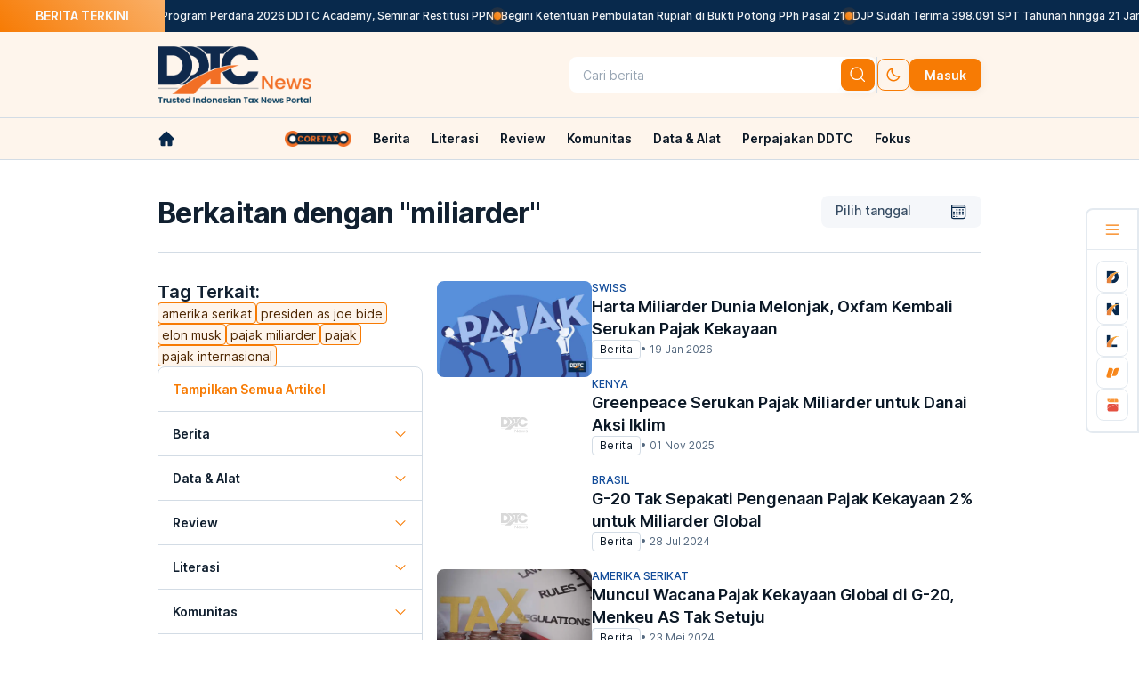

--- FILE ---
content_type: image/svg+xml
request_url: https://news.ddtc.co.id/images/line-ddtc.svg
body_size: 4009
content:
<svg width="13" height="12" viewBox="0 0 13 12" fill="none" xmlns="http://www.w3.org/2000/svg" xmlns:xlink="http://www.w3.org/1999/xlink">
<rect x="0.886719" width="12" height="12" fill="url(#pattern0)"/>
<defs>
<pattern id="pattern0" patternContentUnits="objectBoundingBox" width="1" height="1">
<use xlink:href="#image0_2663_12206" transform="scale(0.03125)"/>
</pattern>
<image id="image0_2663_12206" width="32" height="32" xlink:href="[data-uri]"/>
</defs>
</svg>


--- FILE ---
content_type: text/x-component
request_url: https://news.ddtc.co.id/?_rsc=vp97i
body_size: 51611
content:
2:T755,[{"@context":"http://schema.org/","@type":"WebSite","url":"https://news.ddtc.co.id","name":"DDTCNews - Berita Pajak Terbaru, Peraturan dan Analisis Pajak","headline":"Berita pajak, analisis & peraturan pajak terbaru, berisi pajak daerah, pajak internasional, konsultasi, agenda & informasi kegiatan komunitas pajak.","image":"https://storage.googleapis.com/ddtc/ddtc-cdn1/meta_images-news.png","alternateName":"DDTCNews","potentialAction":{"@type":"SearchAction","target":{"@type":"EntryPoint","urlTemplate":"https://news.ddtc.co.id/search/?q={search_term_string}"},"query-input":{"@type":"PropertyValueSpecification","valueRequired":"http://schema.org/True","valueName":"search_term_string"}}},{"@context":"http://schema.org/","@type":"NewsArticle","name":"DDTCNews - Berita Pajak Terbaru, Peraturan dan Analisis Pajak","headline":"DDTCNews - Berita Pajak Terbaru, Peraturan dan Analisis Pajak","image":"https://storage.googleapis.com/ddtc/ddtc-cdn1/meta_images-news.png","keyword":"berita pajak, berita pajak hari ini, berita pajak terbaru, analisis pajak, konsultan pajak, konsultasi pajak, pajak internasional, tax amnesty, pengampunan pajak, beps, pemeriksaan pajak, transfer pricing, pertukaran informasi pajak, humor pajak, anekdot pajak, pajak daerah, pajak kendaraan, pajak mobil, pajak online, pajak restoran, pbb, pajak properti, dirjen pajak, kasus pajak, perhitungan pajak, peraturan pajak, pajak tanah, pajak digital","author":{"name":"Redaksi DDTCNews","url":"https://news.ddtc.co.id/user/Redaksi%20DDTCNews"},"description":"Berita pajak, analisis & peraturan pajak terbaru, berisi pajak daerah, pajak internasional, konsultasi, agenda & informasi kegiatan komunitas pajak.","url":"https://news.ddtc.co.id","sameAs":["https://www.facebook.com/ddtcnews","https://twitter.com/DDTCNews","https://www.instagram.com/ddtcnews","https://id.linkedin.com/company/ddtc"]}]0:["1u2w2rMOwJ5mDy29nMc1c",[["children","(mini-revamp)",["(mini-revamp)",{"children":["__PAGE__",{}]},"$undefined","$undefined",true],["(mini-revamp)",{"children":["__PAGE__",{},[["$L1",[["$","script",null,{"type":"application/ld+json","dangerouslySetInnerHTML":{"__html":"$2"}}],"$L3"]],null],null]},["$L4",null],null],[null,"$L5"]]]]
6:"$Sreact.suspense"
7:I[22368,["231","static/chunks/231-6919fe55cb5a627d.js","6676","static/chunks/6676-9a524eb66ef03700.js","565","static/chunks/565-8af829436c539814.js","1307","static/chunks/1307-c0de7cfedf01de02.js","6435","static/chunks/6435-1f67cccc3c8cd767.js","5330","static/chunks/5330-9c280f4a13ef8ce3.js","7660","static/chunks/app/(mini-revamp)/page-609c54949dd21627.js"],"SkeletonHeadline"]
e:I[61753,["231","static/chunks/231-6919fe55cb5a627d.js","6676","static/chunks/6676-9a524eb66ef03700.js","565","static/chunks/565-8af829436c539814.js","1307","static/chunks/1307-c0de7cfedf01de02.js","6435","static/chunks/6435-1f67cccc3c8cd767.js","5330","static/chunks/5330-9c280f4a13ef8ce3.js","7660","static/chunks/app/(mini-revamp)/page-609c54949dd21627.js"],"SkeletonTrendingTopic"]
12:I[7224,["231","static/chunks/231-6919fe55cb5a627d.js","6676","static/chunks/6676-9a524eb66ef03700.js","565","static/chunks/565-8af829436c539814.js","1307","static/chunks/1307-c0de7cfedf01de02.js","6435","static/chunks/6435-1f67cccc3c8cd767.js","5330","static/chunks/5330-9c280f4a13ef8ce3.js","7660","static/chunks/app/(mini-revamp)/page-609c54949dd21627.js"],"Skeleton_Banner_Lomba"]
1a:I[29656,["231","static/chunks/231-6919fe55cb5a627d.js","6676","static/chunks/6676-9a524eb66ef03700.js","565","static/chunks/565-8af829436c539814.js","1307","static/chunks/1307-c0de7cfedf01de02.js","6435","static/chunks/6435-1f67cccc3c8cd767.js","5330","static/chunks/5330-9c280f4a13ef8ce3.js","7660","static/chunks/app/(mini-revamp)/page-609c54949dd21627.js"],"SkeletonAnalisis"]
1d:I[231,["7674","static/chunks/ca377847-a45066f5714af861.js","231","static/chunks/231-6919fe55cb5a627d.js","6676","static/chunks/6676-9a524eb66ef03700.js","5746","static/chunks/5746-1392168854a4341e.js","8467","static/chunks/8467-ce77c74e7671ada5.js","1307","static/chunks/1307-c0de7cfedf01de02.js","4247","static/chunks/4247-a2a6ec738f13a01d.js","7570","static/chunks/app/(default-layout)/%5B...slug%5D/page-db4c3133edec1cd0.js"],""]
2a:I[43554,["231","static/chunks/231-6919fe55cb5a627d.js","6676","static/chunks/6676-9a524eb66ef03700.js","565","static/chunks/565-8af829436c539814.js","7821","static/chunks/7821-194bb06047911557.js","1307","static/chunks/1307-c0de7cfedf01de02.js","6435","static/chunks/6435-1f67cccc3c8cd767.js","5330","static/chunks/5330-9c280f4a13ef8ce3.js","5174","static/chunks/5174-30d256741820b209.js","112","static/chunks/112-fa97a56f5b9d68ab.js","276","static/chunks/app/(mini-revamp)/layout-2f5cfbbf8e5f31f3.js"],"default"]
2b:I[93568,["231","static/chunks/231-6919fe55cb5a627d.js","6676","static/chunks/6676-9a524eb66ef03700.js","565","static/chunks/565-8af829436c539814.js","7821","static/chunks/7821-194bb06047911557.js","1307","static/chunks/1307-c0de7cfedf01de02.js","6435","static/chunks/6435-1f67cccc3c8cd767.js","5330","static/chunks/5330-9c280f4a13ef8ce3.js","5174","static/chunks/5174-30d256741820b209.js","112","static/chunks/112-fa97a56f5b9d68ab.js","276","static/chunks/app/(mini-revamp)/layout-2f5cfbbf8e5f31f3.js"],"default"]
2c:I[3960,["231","static/chunks/231-6919fe55cb5a627d.js","6676","static/chunks/6676-9a524eb66ef03700.js","565","static/chunks/565-8af829436c539814.js","7821","static/chunks/7821-194bb06047911557.js","1307","static/chunks/1307-c0de7cfedf01de02.js","6435","static/chunks/6435-1f67cccc3c8cd767.js","5330","static/chunks/5330-9c280f4a13ef8ce3.js","5174","static/chunks/5174-30d256741820b209.js","112","static/chunks/112-fa97a56f5b9d68ab.js","276","static/chunks/app/(mini-revamp)/layout-2f5cfbbf8e5f31f3.js"],"ResponsiveApps"]
2f:I[39275,[],""]
30:I[61343,[],""]
32:I[38173,["7674","static/chunks/ca377847-a45066f5714af861.js","231","static/chunks/231-6919fe55cb5a627d.js","6676","static/chunks/6676-9a524eb66ef03700.js","5746","static/chunks/5746-1392168854a4341e.js","8467","static/chunks/8467-ce77c74e7671ada5.js","1307","static/chunks/1307-c0de7cfedf01de02.js","4247","static/chunks/4247-a2a6ec738f13a01d.js","7570","static/chunks/app/(default-layout)/%5B...slug%5D/page-db4c3133edec1cd0.js"],"Image"]
33:I[72881,["231","static/chunks/231-6919fe55cb5a627d.js","6676","static/chunks/6676-9a524eb66ef03700.js","565","static/chunks/565-8af829436c539814.js","7821","static/chunks/7821-194bb06047911557.js","1307","static/chunks/1307-c0de7cfedf01de02.js","6435","static/chunks/6435-1f67cccc3c8cd767.js","5330","static/chunks/5330-9c280f4a13ef8ce3.js","5174","static/chunks/5174-30d256741820b209.js","112","static/chunks/112-fa97a56f5b9d68ab.js","276","static/chunks/app/(mini-revamp)/layout-2f5cfbbf8e5f31f3.js"],"default"]
3:["$","div",null,{"className":"grid justify-center w-full","children":[["$","h1",null,{"hidden":true,"children":"DDTCNews - Berita Pajak Terbaru, Peraturan dan Analisis Pajak"}],["$","div",null,{"className":"grid grid-cols-1 ddtc-container-full ddtc-g-32","children":[["$","section",null,{"id":"section-01_main","className":"grid dt-border-secondary h-fit w-full  justify-items-center border-0","children":["$","div",null,{"id":"container-01_main","className":"dt-bg-primary rounded-[10px] grid grid-cols-1 ddtc-g-16 w-full","children":["$undefined",["$","div",null,{"className":"grid grid-cols-[auto_auto] sm:grid-cols-1 ddtc-g-16","children":[["$","div",null,{"className":"grid grid-cols-1 ddtc-container-2-3 ddtc-g-24","children":[["$","$6",null,{"fallback":["$","$L7",null,{"count":3}],"children":"$L8"}],["$","div",null,{"className":"divider w-full border-t-[1px] border-r-[1px] min-h-[1px] min-w-[1px] border-solid dt-border-primary undefined"}],["$","div",null,{"className":"container-news-contents grid grid-cols-[auto_auto] ddtc-g-16 sm:px-[16px]","children":[["$","section",null,{"id":"section-edukasi","className":"grid dt-border-secondary h-fit w-full  justify-items-center border-0","children":["$","div",null,{"id":"container-edukasi","className":"dt-bg-primary rounded-[10px] grid grid-cols-1 ddtc-g-16 w-full","children":[["$","div",null,{"className":"flex justify-between items-center ddtc-container-1-3","children":["$","span",null,{"className":"flex ddtc-g-8 ddtc-font-subheader1 sm:!text-[18px] ddtc-font-bold dt-text-primary border-l-[3px] dt-border-brand-orange pl-[10px] items-center justify-start w-full","children":"Edukasi Pajak"}]}],["$","$6",null,{"fallback":["$","div",null,{"className":"text-center","children":["$","svg",null,{"aria-hidden":"true","className":"inline h-8 w-8 text-gray-200 animate-spin dark:text-gray-600 fill-[--dt-orange-500]","viewBox":"0 0 100 101","fill":"none","xmlns":"http://www.w3.org/2000/svg","children":[["$","path",null,{"d":"M100 50.5908C100 78.2051 77.6142 100.591 50 100.591C22.3858 100.591 0 78.2051 0 50.5908C0 22.9766 22.3858 0.59082 50 0.59082C77.6142 0.59082 100 22.9766 100 50.5908ZM9.08144 50.5908C9.08144 73.1895 27.4013 91.5094 50 91.5094C72.5987 91.5094 90.9186 73.1895 90.9186 50.5908C90.9186 27.9921 72.5987 9.67226 50 9.67226C27.4013 9.67226 9.08144 27.9921 9.08144 50.5908Z","fill":"currentColor"}],["$","path",null,{"d":"M93.9676 39.0409C96.393 38.4038 97.8624 35.9116 97.0079 33.5539C95.2932 28.8227 92.871 24.3692 89.8167 20.348C85.8452 15.1192 80.8826 10.7238 75.2124 7.41289C69.5422 4.10194 63.2754 1.94025 56.7698 1.05124C51.7666 0.367541 46.6976 0.446843 41.7345 1.27873C39.2613 1.69328 37.813 4.19778 38.4501 6.62326C39.0873 9.04874 41.5694 10.4717 44.0505 10.1071C47.8511 9.54855 51.7191 9.52689 55.5402 10.0491C60.8642 10.7766 65.9928 12.5457 70.6331 15.2552C75.2735 17.9648 79.3347 21.5619 82.5849 25.841C84.9175 28.9121 86.7997 32.2913 88.1811 35.8758C89.083 38.2158 91.5421 39.6781 93.9676 39.0409Z","fill":"currentFill"}]]}]}],"children":"$L9"}]]}]}],["$","section",null,{"id":"section-selayang-ddtc","className":"grid dt-border-secondary h-fit w-full  justify-items-center border-0","children":["$","div",null,{"id":"container-selayang-ddtc","className":"dt-bg-primary rounded-[10px] grid grid-cols-1 ddtc-g-16 w-full","children":[["$","div",null,{"className":"flex justify-between items-center ddtc-container-1-3","children":["$","span",null,{"className":"flex ddtc-g-8 ddtc-font-subheader1 sm:!text-[18px] ddtc-font-bold dt-text-primary border-l-[3px] dt-border-brand-orange pl-[10px] items-center justify-start w-full","children":"Selayang DDTC"}]}],["$","$6",null,{"fallback":["$","div",null,{"className":"text-center","children":["$","svg",null,{"aria-hidden":"true","className":"inline h-8 w-8 text-gray-200 animate-spin dark:text-gray-600 fill-[--dt-orange-500]","viewBox":"0 0 100 101","fill":"none","xmlns":"http://www.w3.org/2000/svg","children":[["$","path",null,{"d":"M100 50.5908C100 78.2051 77.6142 100.591 50 100.591C22.3858 100.591 0 78.2051 0 50.5908C0 22.9766 22.3858 0.59082 50 0.59082C77.6142 0.59082 100 22.9766 100 50.5908ZM9.08144 50.5908C9.08144 73.1895 27.4013 91.5094 50 91.5094C72.5987 91.5094 90.9186 73.1895 90.9186 50.5908C90.9186 27.9921 72.5987 9.67226 50 9.67226C27.4013 9.67226 9.08144 27.9921 9.08144 50.5908Z","fill":"currentColor"}],["$","path",null,{"d":"M93.9676 39.0409C96.393 38.4038 97.8624 35.9116 97.0079 33.5539C95.2932 28.8227 92.871 24.3692 89.8167 20.348C85.8452 15.1192 80.8826 10.7238 75.2124 7.41289C69.5422 4.10194 63.2754 1.94025 56.7698 1.05124C51.7666 0.367541 46.6976 0.446843 41.7345 1.27873C39.2613 1.69328 37.813 4.19778 38.4501 6.62326C39.0873 9.04874 41.5694 10.4717 44.0505 10.1071C47.8511 9.54855 51.7191 9.52689 55.5402 10.0491C60.8642 10.7766 65.9928 12.5457 70.6331 15.2552C75.2735 17.9648 79.3347 21.5619 82.5849 25.841C84.9175 28.9121 86.7997 32.2913 88.1811 35.8758C89.083 38.2158 91.5421 39.6781 93.9676 39.0409Z","fill":"currentFill"}]]}]}],"children":"$La"}]]}]}]]}],"$Lb",["$","div",null,{"className":"divider w-full border-t-[1px] border-r-[1px] min-h-[1px] min-w-[1px] border-solid dt-border-primary undefined"}],"$Lc",["$","div",null,{"className":"divider w-full border-t-[1px] border-r-[1px] min-h-[1px] min-w-[1px] border-solid dt-border-primary undefined"}],"$Ld",["$","div",null,{"className":"divider w-full border-t-[1px] border-r-[1px] min-h-[1px] min-w-[1px] border-solid dt-border-primary undefined"}],["$","div",null,{"className":"grid grid-cols-1 ddtc-g-24 sm:!gap-[32px]","children":[["$","$6",null,{"fallback":["$","$Le",null,{}],"children":"$Lf"}],"$L10"]}],"$L11",["$","$6",null,{"fallback":["$","$L12",null,{}],"children":"$L13"}]]}],["$","div",null,{"className":"flex flex-col ddtc-container-1-3 ddtc-g-24","children":[["$","div",null,{"className":"flex flex-col ddtc-g-16","children":[["$","div",null,{"className":"flex flex-col ddtc-g-8 mb:px-[16px]","children":[["$","$6",null,{"fallback":["$","div",null,{"className":"animate-pulse loading w-[298px] h-[220px] rounded-lg dt-bg-secondary"}],"children":"$L14"}],["$","$6",null,{"fallback":["$","div",null,{"className":"text-center","children":["$","svg",null,{"aria-hidden":"true","className":"inline h-8 w-8 text-gray-200 animate-spin dark:text-gray-600 fill-[--dt-orange-500]","viewBox":"0 0 100 101","fill":"none","xmlns":"http://www.w3.org/2000/svg","children":[["$","path",null,{"d":"M100 50.5908C100 78.2051 77.6142 100.591 50 100.591C22.3858 100.591 0 78.2051 0 50.5908C0 22.9766 22.3858 0.59082 50 0.59082C77.6142 0.59082 100 22.9766 100 50.5908ZM9.08144 50.5908C9.08144 73.1895 27.4013 91.5094 50 91.5094C72.5987 91.5094 90.9186 73.1895 90.9186 50.5908C90.9186 27.9921 72.5987 9.67226 50 9.67226C27.4013 9.67226 9.08144 27.9921 9.08144 50.5908Z","fill":"currentColor"}],["$","path",null,{"d":"M93.9676 39.0409C96.393 38.4038 97.8624 35.9116 97.0079 33.5539C95.2932 28.8227 92.871 24.3692 89.8167 20.348C85.8452 15.1192 80.8826 10.7238 75.2124 7.41289C69.5422 4.10194 63.2754 1.94025 56.7698 1.05124C51.7666 0.367541 46.6976 0.446843 41.7345 1.27873C39.2613 1.69328 37.813 4.19778 38.4501 6.62326C39.0873 9.04874 41.5694 10.4717 44.0505 10.1071C47.8511 9.54855 51.7191 9.52689 55.5402 10.0491C60.8642 10.7766 65.9928 12.5457 70.6331 15.2552C75.2735 17.9648 79.3347 21.5619 82.5849 25.841C84.9175 28.9121 86.7997 32.2913 88.1811 35.8758C89.083 38.2158 91.5421 39.6781 93.9676 39.0409Z","fill":"currentFill"}]]}]}],"children":"$L15"}]]}],["$","$6",null,{"fallback":["$","div",null,{"className":"text-center","children":["$","svg",null,{"aria-hidden":"true","className":"inline h-8 w-8 text-gray-200 animate-spin dark:text-gray-600 fill-[--dt-orange-500]","viewBox":"0 0 100 101","fill":"none","xmlns":"http://www.w3.org/2000/svg","children":[["$","path",null,{"d":"M100 50.5908C100 78.2051 77.6142 100.591 50 100.591C22.3858 100.591 0 78.2051 0 50.5908C0 22.9766 22.3858 0.59082 50 0.59082C77.6142 0.59082 100 22.9766 100 50.5908ZM9.08144 50.5908C9.08144 73.1895 27.4013 91.5094 50 91.5094C72.5987 91.5094 90.9186 73.1895 90.9186 50.5908C90.9186 27.9921 72.5987 9.67226 50 9.67226C27.4013 9.67226 9.08144 27.9921 9.08144 50.5908Z","fill":"currentColor"}],["$","path",null,{"d":"M93.9676 39.0409C96.393 38.4038 97.8624 35.9116 97.0079 33.5539C95.2932 28.8227 92.871 24.3692 89.8167 20.348C85.8452 15.1192 80.8826 10.7238 75.2124 7.41289C69.5422 4.10194 63.2754 1.94025 56.7698 1.05124C51.7666 0.367541 46.6976 0.446843 41.7345 1.27873C39.2613 1.69328 37.813 4.19778 38.4501 6.62326C39.0873 9.04874 41.5694 10.4717 44.0505 10.1071C47.8511 9.54855 51.7191 9.52689 55.5402 10.0491C60.8642 10.7766 65.9928 12.5457 70.6331 15.2552C75.2735 17.9648 79.3347 21.5619 82.5849 25.841C84.9175 28.9121 86.7997 32.2913 88.1811 35.8758C89.083 38.2158 91.5421 39.6781 93.9676 39.0409Z","fill":"currentFill"}]]}]}],"children":"$L16"}],["$","$6",null,{"fallback":["$","div",null,{"className":"text-center","children":["$","svg",null,{"aria-hidden":"true","className":"inline h-8 w-8 text-gray-200 animate-spin dark:text-gray-600 fill-[--dt-orange-500]","viewBox":"0 0 100 101","fill":"none","xmlns":"http://www.w3.org/2000/svg","children":[["$","path",null,{"d":"M100 50.5908C100 78.2051 77.6142 100.591 50 100.591C22.3858 100.591 0 78.2051 0 50.5908C0 22.9766 22.3858 0.59082 50 0.59082C77.6142 0.59082 100 22.9766 100 50.5908ZM9.08144 50.5908C9.08144 73.1895 27.4013 91.5094 50 91.5094C72.5987 91.5094 90.9186 73.1895 90.9186 50.5908C90.9186 27.9921 72.5987 9.67226 50 9.67226C27.4013 9.67226 9.08144 27.9921 9.08144 50.5908Z","fill":"currentColor"}],["$","path",null,{"d":"M93.9676 39.0409C96.393 38.4038 97.8624 35.9116 97.0079 33.5539C95.2932 28.8227 92.871 24.3692 89.8167 20.348C85.8452 15.1192 80.8826 10.7238 75.2124 7.41289C69.5422 4.10194 63.2754 1.94025 56.7698 1.05124C51.7666 0.367541 46.6976 0.446843 41.7345 1.27873C39.2613 1.69328 37.813 4.19778 38.4501 6.62326C39.0873 9.04874 41.5694 10.4717 44.0505 10.1071C47.8511 9.54855 51.7191 9.52689 55.5402 10.0491C60.8642 10.7766 65.9928 12.5457 70.6331 15.2552C75.2735 17.9648 79.3347 21.5619 82.5849 25.841C84.9175 28.9121 86.7997 32.2913 88.1811 35.8758C89.083 38.2158 91.5421 39.6781 93.9676 39.0409Z","fill":"currentFill"}]]}]}],"children":"$L17"}]]}],"$L18",["$","div",null,{"className":"sticky top-[105px]","children":["$","div",null,{"className":"flex flex-col ddtc-g-24","children":["$L19",["$","$6",null,{"fallback":["$","$L1a",null,{"count":2}],"children":"$L1b"}],["$","$6",null,{"fallback":["$","$L1a",null,{"count":2}],"children":"$L1c"}]]}]}]]}]]}]]}]}],["$","$6",null,{"fallback":["$","div",null,{"className":"text-center","children":["$","svg",null,{"aria-hidden":"true","className":"inline h-8 w-8 text-gray-200 animate-spin dark:text-gray-600 fill-[--dt-orange-500]","viewBox":"0 0 100 101","fill":"none","xmlns":"http://www.w3.org/2000/svg","children":[["$","path",null,{"d":"M100 50.5908C100 78.2051 77.6142 100.591 50 100.591C22.3858 100.591 0 78.2051 0 50.5908C0 22.9766 22.3858 0.59082 50 0.59082C77.6142 0.59082 100 22.9766 100 50.5908ZM9.08144 50.5908C9.08144 73.1895 27.4013 91.5094 50 91.5094C72.5987 91.5094 90.9186 73.1895 90.9186 50.5908C90.9186 27.9921 72.5987 9.67226 50 9.67226C27.4013 9.67226 9.08144 27.9921 9.08144 50.5908Z","fill":"currentColor"}],["$","path",null,{"d":"M93.9676 39.0409C96.393 38.4038 97.8624 35.9116 97.0079 33.5539C95.2932 28.8227 92.871 24.3692 89.8167 20.348C85.8452 15.1192 80.8826 10.7238 75.2124 7.41289C69.5422 4.10194 63.2754 1.94025 56.7698 1.05124C51.7666 0.367541 46.6976 0.446843 41.7345 1.27873C39.2613 1.69328 37.813 4.19778 38.4501 6.62326C39.0873 9.04874 41.5694 10.4717 44.0505 10.1071C47.8511 9.54855 51.7191 9.52689 55.5402 10.0491C60.8642 10.7766 65.9928 12.5457 70.6331 15.2552C75.2735 17.9648 79.3347 21.5619 82.5849 25.841C84.9175 28.9121 86.7997 32.2913 88.1811 35.8758C89.083 38.2158 91.5421 39.6781 93.9676 39.0409Z","fill":"currentFill"}]]}]}],"children":["$","section",null,{"id":"section-02_focus","className":"grid dt-border-secondary h-fit w-full  justify-items-center border-0","children":["$","div",null,{"id":"container-02_focus","className":"dt-bg-secondary sm:!bg-[--dt-light-50] sm:dark:!bg-[--dt-dark-900] ddtc-py-32 ddtc-px-24 sm:!px-[16px] sm:!py-0 rounded-[10px] grid grid-cols-1 ddtc-g-16 w-full","children":[["$","div",null,{"className":"flex justify-between items-center ","children":["$","$L1d",null,{"href":"/fokus","className":"ddtc-g-8 flex ddtc-font-subheader1 sm:!text-[18px] ddtc-font-bold dt-text-primary dt-text-active dt-text-hover border-l-[3px] dt-border-brand-orange pl-[10px] items-center justify-start w-full","prefetch":false,"children":["Fokus",["$","span",null,{"className":"dtf-icon-chevron-default-large-right text-[--dt-orange-500] text-[18px] !inline-block"}]]}]}],"$L1e"]}]}]}],["$","div",null,{"className":"flex flex-col sm:flex-col-reverse ddtc-g-32","children":[["$","$6",null,{"fallback":["$","div",null,{"className":"text-center","children":["$","svg",null,{"aria-hidden":"true","className":"inline h-8 w-8 text-gray-200 animate-spin dark:text-gray-600 fill-[--dt-orange-500]","viewBox":"0 0 100 101","fill":"none","xmlns":"http://www.w3.org/2000/svg","children":[["$","path",null,{"d":"M100 50.5908C100 78.2051 77.6142 100.591 50 100.591C22.3858 100.591 0 78.2051 0 50.5908C0 22.9766 22.3858 0.59082 50 0.59082C77.6142 0.59082 100 22.9766 100 50.5908ZM9.08144 50.5908C9.08144 73.1895 27.4013 91.5094 50 91.5094C72.5987 91.5094 90.9186 73.1895 90.9186 50.5908C90.9186 27.9921 72.5987 9.67226 50 9.67226C27.4013 9.67226 9.08144 27.9921 9.08144 50.5908Z","fill":"currentColor"}],["$","path",null,{"d":"M93.9676 39.0409C96.393 38.4038 97.8624 35.9116 97.0079 33.5539C95.2932 28.8227 92.871 24.3692 89.8167 20.348C85.8452 15.1192 80.8826 10.7238 75.2124 7.41289C69.5422 4.10194 63.2754 1.94025 56.7698 1.05124C51.7666 0.367541 46.6976 0.446843 41.7345 1.27873C39.2613 1.69328 37.813 4.19778 38.4501 6.62326C39.0873 9.04874 41.5694 10.4717 44.0505 10.1071C47.8511 9.54855 51.7191 9.52689 55.5402 10.0491C60.8642 10.7766 65.9928 12.5457 70.6331 15.2552C75.2735 17.9648 79.3347 21.5619 82.5849 25.841C84.9175 28.9121 86.7997 32.2913 88.1811 35.8758C89.083 38.2158 91.5421 39.6781 93.9676 39.0409Z","fill":"currentFill"}]]}]}],"children":["$","section",null,{"id":"section-03_reportase","className":"grid dt-border-secondary h-fit w-full  justify-items-center border-0","children":["$","div",null,{"id":"container-03_reportase","className":"dt-bg-primary rounded-[10px] grid grid-cols-1 ddtc-g-16 w-full","children":["$undefined",["$","div",null,{"className":"grid grid-cols-[auto_auto] sm:grid-cols-1 ddtc-g-16","children":[["$","div",null,{"className":"grid grid-cols-1 ddtc-container-2-3 ddtc-g-24","children":"$L1f"}],["$","div",null,{"children":["$","div",null,{"className":"ddtc-container-1-3 flex flex-col ddtc-g-24 sticky top-[105px]","children":["$L20","$L21"]}]}]]}]]}]}]}],["$","div",null,{"className":"grid grid-cols-1 ddtc-g-32","children":[["$","$6",null,{"fallback":["$","div",null,{"className":"text-center","children":["$","svg",null,{"aria-hidden":"true","className":"inline h-8 w-8 text-gray-200 animate-spin dark:text-gray-600 fill-[--dt-orange-500]","viewBox":"0 0 100 101","fill":"none","xmlns":"http://www.w3.org/2000/svg","children":[["$","path",null,{"d":"M100 50.5908C100 78.2051 77.6142 100.591 50 100.591C22.3858 100.591 0 78.2051 0 50.5908C0 22.9766 22.3858 0.59082 50 0.59082C77.6142 0.59082 100 22.9766 100 50.5908ZM9.08144 50.5908C9.08144 73.1895 27.4013 91.5094 50 91.5094C72.5987 91.5094 90.9186 73.1895 90.9186 50.5908C90.9186 27.9921 72.5987 9.67226 50 9.67226C27.4013 9.67226 9.08144 27.9921 9.08144 50.5908Z","fill":"currentColor"}],["$","path",null,{"d":"M93.9676 39.0409C96.393 38.4038 97.8624 35.9116 97.0079 33.5539C95.2932 28.8227 92.871 24.3692 89.8167 20.348C85.8452 15.1192 80.8826 10.7238 75.2124 7.41289C69.5422 4.10194 63.2754 1.94025 56.7698 1.05124C51.7666 0.367541 46.6976 0.446843 41.7345 1.27873C39.2613 1.69328 37.813 4.19778 38.4501 6.62326C39.0873 9.04874 41.5694 10.4717 44.0505 10.1071C47.8511 9.54855 51.7191 9.52689 55.5402 10.0491C60.8642 10.7766 65.9928 12.5457 70.6331 15.2552C75.2735 17.9648 79.3347 21.5619 82.5849 25.841C84.9175 28.9121 86.7997 32.2913 88.1811 35.8758C89.083 38.2158 91.5421 39.6781 93.9676 39.0409Z","fill":"currentFill"}]]}]}],"children":["$","section",null,{"id":"section-04_literasi","className":"grid dt-border-secondary h-fit w-full  justify-items-center border-0","children":["$","div",null,{"id":"container-04_literasi","className":"dt-bg-secondary sm:!bg-[--dt-light-50] dark:sm:!bg-[--dt-dark-900] ddtc-py-32 ddtc-px-24 sm:!px-[16px] sm:!py-0 rounded-[10px] grid grid-cols-1 ddtc-g-16 w-full","children":["$undefined",["$","div",null,{"className":"grid grid-cols-2 ddtc-g-16","children":["$L22","$L23"]}]]}]}]}],"$L24",["$","$6",null,{"fallback":["$","div",null,{"className":"text-center","children":["$","svg",null,{"aria-hidden":"true","className":"inline h-8 w-8 text-gray-200 animate-spin dark:text-gray-600 fill-[--dt-orange-500]","viewBox":"0 0 100 101","fill":"none","xmlns":"http://www.w3.org/2000/svg","children":[["$","path",null,{"d":"M100 50.5908C100 78.2051 77.6142 100.591 50 100.591C22.3858 100.591 0 78.2051 0 50.5908C0 22.9766 22.3858 0.59082 50 0.59082C77.6142 0.59082 100 22.9766 100 50.5908ZM9.08144 50.5908C9.08144 73.1895 27.4013 91.5094 50 91.5094C72.5987 91.5094 90.9186 73.1895 90.9186 50.5908C90.9186 27.9921 72.5987 9.67226 50 9.67226C27.4013 9.67226 9.08144 27.9921 9.08144 50.5908Z","fill":"currentColor"}],["$","path",null,{"d":"M93.9676 39.0409C96.393 38.4038 97.8624 35.9116 97.0079 33.5539C95.2932 28.8227 92.871 24.3692 89.8167 20.348C85.8452 15.1192 80.8826 10.7238 75.2124 7.41289C69.5422 4.10194 63.2754 1.94025 56.7698 1.05124C51.7666 0.367541 46.6976 0.446843 41.7345 1.27873C39.2613 1.69328 37.813 4.19778 38.4501 6.62326C39.0873 9.04874 41.5694 10.4717 44.0505 10.1071C47.8511 9.54855 51.7191 9.52689 55.5402 10.0491C60.8642 10.7766 65.9928 12.5457 70.6331 15.2552C75.2735 17.9648 79.3347 21.5619 82.5849 25.841C84.9175 28.9121 86.7997 32.2913 88.1811 35.8758C89.083 38.2158 91.5421 39.6781 93.9676 39.0409Z","fill":"currentFill"}]]}]}],"children":"$L25"}],"$L26",["$","$6",null,{"fallback":["$","div",null,{"className":"text-center","children":["$","svg",null,{"aria-hidden":"true","className":"inline h-8 w-8 text-gray-200 animate-spin dark:text-gray-600 fill-[--dt-orange-500]","viewBox":"0 0 100 101","fill":"none","xmlns":"http://www.w3.org/2000/svg","children":[["$","path",null,{"d":"M100 50.5908C100 78.2051 77.6142 100.591 50 100.591C22.3858 100.591 0 78.2051 0 50.5908C0 22.9766 22.3858 0.59082 50 0.59082C77.6142 0.59082 100 22.9766 100 50.5908ZM9.08144 50.5908C9.08144 73.1895 27.4013 91.5094 50 91.5094C72.5987 91.5094 90.9186 73.1895 90.9186 50.5908C90.9186 27.9921 72.5987 9.67226 50 9.67226C27.4013 9.67226 9.08144 27.9921 9.08144 50.5908Z","fill":"currentColor"}],["$","path",null,{"d":"M93.9676 39.0409C96.393 38.4038 97.8624 35.9116 97.0079 33.5539C95.2932 28.8227 92.871 24.3692 89.8167 20.348C85.8452 15.1192 80.8826 10.7238 75.2124 7.41289C69.5422 4.10194 63.2754 1.94025 56.7698 1.05124C51.7666 0.367541 46.6976 0.446843 41.7345 1.27873C39.2613 1.69328 37.813 4.19778 38.4501 6.62326C39.0873 9.04874 41.5694 10.4717 44.0505 10.1071C47.8511 9.54855 51.7191 9.52689 55.5402 10.0491C60.8642 10.7766 65.9928 12.5457 70.6331 15.2552C75.2735 17.9648 79.3347 21.5619 82.5849 25.841C84.9175 28.9121 86.7997 32.2913 88.1811 35.8758C89.083 38.2158 91.5421 39.6781 93.9676 39.0409Z","fill":"currentFill"}]]}]}],"children":"$L27"}],"$L28"]}]]}],["$","$6",null,{"fallback":["$","div",null,{"className":"text-center","children":["$","svg",null,{"aria-hidden":"true","className":"inline h-8 w-8 text-gray-200 animate-spin dark:text-gray-600 fill-[--dt-orange-500]","viewBox":"0 0 100 101","fill":"none","xmlns":"http://www.w3.org/2000/svg","children":[["$","path",null,{"d":"M100 50.5908C100 78.2051 77.6142 100.591 50 100.591C22.3858 100.591 0 78.2051 0 50.5908C0 22.9766 22.3858 0.59082 50 0.59082C77.6142 0.59082 100 22.9766 100 50.5908ZM9.08144 50.5908C9.08144 73.1895 27.4013 91.5094 50 91.5094C72.5987 91.5094 90.9186 73.1895 90.9186 50.5908C90.9186 27.9921 72.5987 9.67226 50 9.67226C27.4013 9.67226 9.08144 27.9921 9.08144 50.5908Z","fill":"currentColor"}],["$","path",null,{"d":"M93.9676 39.0409C96.393 38.4038 97.8624 35.9116 97.0079 33.5539C95.2932 28.8227 92.871 24.3692 89.8167 20.348C85.8452 15.1192 80.8826 10.7238 75.2124 7.41289C69.5422 4.10194 63.2754 1.94025 56.7698 1.05124C51.7666 0.367541 46.6976 0.446843 41.7345 1.27873C39.2613 1.69328 37.813 4.19778 38.4501 6.62326C39.0873 9.04874 41.5694 10.4717 44.0505 10.1071C47.8511 9.54855 51.7191 9.52689 55.5402 10.0491C60.8642 10.7766 65.9928 12.5457 70.6331 15.2552C75.2735 17.9648 79.3347 21.5619 82.5849 25.841C84.9175 28.9121 86.7997 32.2913 88.1811 35.8758C89.083 38.2158 91.5421 39.6781 93.9676 39.0409Z","fill":"currentFill"}]]}]}],"children":"$L29"}]]}]]}]
4:["$","body",null,{"className":"dt-font-inter dt-bg-primary","children":[["$","noscript",null,{"dangerouslySetInnerHTML":{"__html":"<iframe src=\"https://www.googletagmanager.com/ns.html?id=GTM-W9JBHQH\"\nheight=\"0\" width=\"0\" style=\"display:none;visibility:hidden\"></iframe>"}}],["$","$L2a",null,{"children":[["$","$L2b",null,{}],["$","$L2c",null,{}],"$L2d",["$","div",null,{"className":"ddtc-mb-48 mt-[32px] sm:mt-[100px]","children":["$L2e",["$","main",null,{"children":["$","$L2f",null,{"parallelRouterKey":"children","segmentPath":["children","(mini-revamp)","children"],"error":"$undefined","errorStyles":"$undefined","errorScripts":"$undefined","template":["$","$L30",null,{}],"templateStyles":"$undefined","templateScripts":"$undefined","notFound":"$undefined","notFoundStyles":"$undefined","styles":null}]}]]}],["$","footer",null,{"className":"relative","children":[["$","div",null,{"className":"grid justify-items-center border sm:border-0 sm:border-t sm:border-b dt-border-secondary dt-bg-secondary","children":["$","div",null,{"className":"ddtc-py-40 grid ddtc-container-full ddtc-g-16 dt-bg-secondary","children":["$","$6",null,{"fallback":["$","div",null,{"className":"text-center","children":["$","svg",null,{"aria-hidden":"true","className":"inline h-8 w-8 text-gray-200 animate-spin dark:text-gray-600 fill-[--dt-orange-500]","viewBox":"0 0 100 101","fill":"none","xmlns":"http://www.w3.org/2000/svg","children":[["$","path",null,{"d":"M100 50.5908C100 78.2051 77.6142 100.591 50 100.591C22.3858 100.591 0 78.2051 0 50.5908C0 22.9766 22.3858 0.59082 50 0.59082C77.6142 0.59082 100 22.9766 100 50.5908ZM9.08144 50.5908C9.08144 73.1895 27.4013 91.5094 50 91.5094C72.5987 91.5094 90.9186 73.1895 90.9186 50.5908C90.9186 27.9921 72.5987 9.67226 50 9.67226C27.4013 9.67226 9.08144 27.9921 9.08144 50.5908Z","fill":"currentColor"}],["$","path",null,{"d":"M93.9676 39.0409C96.393 38.4038 97.8624 35.9116 97.0079 33.5539C95.2932 28.8227 92.871 24.3692 89.8167 20.348C85.8452 15.1192 80.8826 10.7238 75.2124 7.41289C69.5422 4.10194 63.2754 1.94025 56.7698 1.05124C51.7666 0.367541 46.6976 0.446843 41.7345 1.27873C39.2613 1.69328 37.813 4.19778 38.4501 6.62326C39.0873 9.04874 41.5694 10.4717 44.0505 10.1071C47.8511 9.54855 51.7191 9.52689 55.5402 10.0491C60.8642 10.7766 65.9928 12.5457 70.6331 15.2552C75.2735 17.9648 79.3347 21.5619 82.5849 25.841C84.9175 28.9121 86.7997 32.2913 88.1811 35.8758C89.083 38.2158 91.5421 39.6781 93.9676 39.0409Z","fill":"currentFill"}]]}]}],"children":"$L31"}]}]}],["$","div",null,{"className":"grid justify-items-center dt-bg-secondary","children":["$","div",null,{"className":"sm:py-0 py-4 grid ddtc-container-full ddtc-g-16 rounded-[10px] dt-bg-secondary","children":["$","div",null,{"className":"grid sm:grid-cols-1 grid-cols-[0.8fr_0.5fr] items-center justify-between","children":[["$","span",null,{"className":"copyright ddtc-font-caption1 sm:!text-[12px] ddtc-font-regular dt-text-primary sm:order-2 sm:p-4 sm:text-center","children":["Copyright Â© ",2026," Tim DDTC Digital Transformation. Dilarang distribusi tanpa izin dari DDTC."]}],["$","div",null,{"className":"flex sm:flex-col justify-end sm:justify-center sm:items-center sm:gap-6 gap-[40px] pe-5 sm:p-4 sm:border-b dt-border-secondary","children":["$","div",null,{"className":"flex gap-2 sm:items-center","children":[["$","$L1d","0",{"href":"https://www.facebook.com/ddtcnews/","target":"_blank","className":"dt-bg-brand-orange h-[28px] w-[28px] flex justify-center items-center rounded-full","children":["$","div",null,{"className":"p-2","children":["$","$L32",null,{"src":"/images/facebook-ddtc.svg","alt":"Facebook DDTC","width":12,"height":12,"className":"w-3 h-3"}]}]}],["$","$L1d","1",{"href":"https://twitter.com/DDTCNews","target":"_blank","className":"dt-bg-brand-orange h-[28px] w-[28px] flex justify-center items-center rounded-full","children":["$","div",null,{"className":"p-2","children":["$","$L32",null,{"src":"/images/twitter-ddtc.svg","alt":"Twitter DDTC","width":12,"height":12,"className":"w-3 h-3"}]}]}],["$","$L1d","2",{"href":"https://www.instagram.com/ddtcnews/","target":"_blank","className":"dt-bg-brand-orange h-[28px] w-[28px] flex justify-center items-center rounded-full","children":["$","div",null,{"className":"p-2","children":["$","$L32",null,{"src":"/images/instagram-ddtc.svg","alt":"Instagram DDTC","width":12,"height":12,"className":"w-3 h-3"}]}]}],["$","$L1d","3",{"href":"https://page.line.me/rfn2506a?openQrModal=true","target":"_blank","className":"dt-bg-brand-orange h-[28px] w-[28px] flex justify-center items-center rounded-full","children":["$","div",null,{"className":"p-2","children":["$","$L32",null,{"src":"/images/line-ddtc.svg","alt":"Line DDTC","width":12,"height":12,"className":"w-3 h-3"}]}]}]]}]}]]}]}]}]]}],["$","$L33",null,{}]]}]]}]
5:[["$","meta","0",{"name":"viewport","content":"width=device-width, initial-scale=1"}],["$","meta","1",{"charSet":"utf-8"}],["$","title","2",{"children":"DDTCNews - Berita Pajak Terkini dan Terpercaya di Indonesia dan Internasional"}],["$","meta","3",{"name":"description","content":"Berita pajak, analisis dan peraturan pajak terbaru! Berisi perpajakan Indonesia dan internasional, konsultasi, agenda, serta informasi kegiatan komunitas pajak."}],["$","meta","4",{"name":"author","content":"Redaksi DDTCNews"}],["$","meta","5",{"name":"keywords","content":"ddtcnews,berita pajak, berita pajak Indonesia,konsultasi pajak"}],["$","meta","6",{"name":"publisher","content":"DDTCNews"}],["$","meta","7",{"name":"robots","content":"index, follow"}],["$","meta","8",{"name":"category","content":"Beranda"}],["$","link","9",{"rel":"canonical","href":"https://news.ddtc.co.id"}],["$","meta","10",{"property":"og:title","content":"DDTCNews - Berita Pajak Terkini dan Terpercaya di Indonesia dan Internasional"}],["$","meta","11",{"property":"og:description","content":"Berita pajak, analisis dan peraturan pajak terbaru! Berisi perpajakan Indonesia dan internasional, konsultasi, agenda, serta informasi kegiatan komunitas pajak."}],["$","meta","12",{"property":"og:url","content":"https://news.ddtc.co.id"}],["$","meta","13",{"property":"og:site_name","content":"DDTCNews - Berita Pajak Terkini dan Terpercaya di Indonesia dan Internasional"}],["$","meta","14",{"property":"og:image","content":"https://storage.googleapis.com/ddtc/ddtc-cdn1/meta_images-news.png"}],["$","meta","15",{"property":"og:type","content":"article"}],["$","meta","16",{"name":"twitter:card","content":"summary_large_image"}],["$","meta","17",{"name":"twitter:title","content":"DDTCNews - Berita Pajak Terkini dan Terpercaya di Indonesia dan Internasional"}],["$","meta","18",{"name":"twitter:description","content":"Berita pajak, analisis dan peraturan pajak terbaru! Berisi perpajakan Indonesia dan internasional, konsultasi, agenda, serta informasi kegiatan komunitas pajak."}],["$","meta","19",{"name":"twitter:image","content":"https://storage.googleapis.com/ddtc/ddtc-cdn1/meta_images-news.png"}],["$","link","20",{"rel":"icon","href":"/favicon.ico","type":"image/x-icon","sizes":"64x64"}]]
1:null
34:I[37393,["231","static/chunks/231-6919fe55cb5a627d.js","6676","static/chunks/6676-9a524eb66ef03700.js","565","static/chunks/565-8af829436c539814.js","1307","static/chunks/1307-c0de7cfedf01de02.js","6435","static/chunks/6435-1f67cccc3c8cd767.js","5330","static/chunks/5330-9c280f4a13ef8ce3.js","7660","static/chunks/app/(mini-revamp)/page-609c54949dd21627.js"],"SkeletonBreaking"]
36:I[55165,["231","static/chunks/231-6919fe55cb5a627d.js","6676","static/chunks/6676-9a524eb66ef03700.js","565","static/chunks/565-8af829436c539814.js","1307","static/chunks/1307-c0de7cfedf01de02.js","6435","static/chunks/6435-1f67cccc3c8cd767.js","5330","static/chunks/5330-9c280f4a13ef8ce3.js","7660","static/chunks/app/(mini-revamp)/page-609c54949dd21627.js"],"SkeletonEditorChoice"]
39:I[94535,["231","static/chunks/231-6919fe55cb5a627d.js","6676","static/chunks/6676-9a524eb66ef03700.js","565","static/chunks/565-8af829436c539814.js","1307","static/chunks/1307-c0de7cfedf01de02.js","6435","static/chunks/6435-1f67cccc3c8cd767.js","5330","static/chunks/5330-9c280f4a13ef8ce3.js","7660","static/chunks/app/(mini-revamp)/page-609c54949dd21627.js"],"SkeletonPerspektif"]
47:I[13135,["231","static/chunks/231-6919fe55cb5a627d.js","6676","static/chunks/6676-9a524eb66ef03700.js","565","static/chunks/565-8af829436c539814.js","1307","static/chunks/1307-c0de7cfedf01de02.js","6435","static/chunks/6435-1f67cccc3c8cd767.js","5330","static/chunks/5330-9c280f4a13ef8ce3.js","7660","static/chunks/app/(mini-revamp)/page-609c54949dd21627.js"],"VideoBanner_B"]
48:I[5480,["231","static/chunks/231-6919fe55cb5a627d.js","6676","static/chunks/6676-9a524eb66ef03700.js","565","static/chunks/565-8af829436c539814.js","1307","static/chunks/1307-c0de7cfedf01de02.js","6435","static/chunks/6435-1f67cccc3c8cd767.js","5330","static/chunks/5330-9c280f4a13ef8ce3.js","7660","static/chunks/app/(mini-revamp)/page-609c54949dd21627.js"],"default"]
49:I[93118,["231","static/chunks/231-6919fe55cb5a627d.js","6676","static/chunks/6676-9a524eb66ef03700.js","565","static/chunks/565-8af829436c539814.js","1307","static/chunks/1307-c0de7cfedf01de02.js","6435","static/chunks/6435-1f67cccc3c8cd767.js","5330","static/chunks/5330-9c280f4a13ef8ce3.js","7660","static/chunks/app/(mini-revamp)/page-609c54949dd21627.js"],"BannerItem"]
4a:I[85254,["7674","static/chunks/ca377847-a45066f5714af861.js","231","static/chunks/231-6919fe55cb5a627d.js","6676","static/chunks/6676-9a524eb66ef03700.js","5746","static/chunks/5746-1392168854a4341e.js","8467","static/chunks/8467-ce77c74e7671ada5.js","1307","static/chunks/1307-c0de7cfedf01de02.js","4247","static/chunks/4247-a2a6ec738f13a01d.js","7570","static/chunks/app/(default-layout)/%5B...slug%5D/page-db4c3133edec1cd0.js"],"Image_news"]
4b:I[85203,["231","static/chunks/231-6919fe55cb5a627d.js","6676","static/chunks/6676-9a524eb66ef03700.js","565","static/chunks/565-8af829436c539814.js","1307","static/chunks/1307-c0de7cfedf01de02.js","6435","static/chunks/6435-1f67cccc3c8cd767.js","5330","static/chunks/5330-9c280f4a13ef8ce3.js","7660","static/chunks/app/(mini-revamp)/page-609c54949dd21627.js"],"Container"]
4c:I[85203,["231","static/chunks/231-6919fe55cb5a627d.js","6676","static/chunks/6676-9a524eb66ef03700.js","565","static/chunks/565-8af829436c539814.js","1307","static/chunks/1307-c0de7cfedf01de02.js","6435","static/chunks/6435-1f67cccc3c8cd767.js","5330","static/chunks/5330-9c280f4a13ef8ce3.js","7660","static/chunks/app/(mini-revamp)/page-609c54949dd21627.js"],"Wrapper"]
4d:I[85203,["231","static/chunks/231-6919fe55cb5a627d.js","6676","static/chunks/6676-9a524eb66ef03700.js","565","static/chunks/565-8af829436c539814.js","1307","static/chunks/1307-c0de7cfedf01de02.js","6435","static/chunks/6435-1f67cccc3c8cd767.js","5330","static/chunks/5330-9c280f4a13ef8ce3.js","7660","static/chunks/app/(mini-revamp)/page-609c54949dd21627.js"],"ThumbnailNews"]
4e:I[85203,["231","static/chunks/231-6919fe55cb5a627d.js","6676","static/chunks/6676-9a524eb66ef03700.js","565","static/chunks/565-8af829436c539814.js","1307","static/chunks/1307-c0de7cfedf01de02.js","6435","static/chunks/6435-1f67cccc3c8cd767.js","5330","static/chunks/5330-9c280f4a13ef8ce3.js","7660","static/chunks/app/(mini-revamp)/page-609c54949dd21627.js"],"Content"]
4f:I[85203,["231","static/chunks/231-6919fe55cb5a627d.js","6676","static/chunks/6676-9a524eb66ef03700.js","565","static/chunks/565-8af829436c539814.js","1307","static/chunks/1307-c0de7cfedf01de02.js","6435","static/chunks/6435-1f67cccc3c8cd767.js","5330","static/chunks/5330-9c280f4a13ef8ce3.js","7660","static/chunks/app/(mini-revamp)/page-609c54949dd21627.js"],"Upperdeck"]
50:I[85203,["231","static/chunks/231-6919fe55cb5a627d.js","6676","static/chunks/6676-9a524eb66ef03700.js","565","static/chunks/565-8af829436c539814.js","1307","static/chunks/1307-c0de7cfedf01de02.js","6435","static/chunks/6435-1f67cccc3c8cd767.js","5330","static/chunks/5330-9c280f4a13ef8ce3.js","7660","static/chunks/app/(mini-revamp)/page-609c54949dd21627.js"],"Title"]
51:I[85203,["231","static/chunks/231-6919fe55cb5a627d.js","6676","static/chunks/6676-9a524eb66ef03700.js","565","static/chunks/565-8af829436c539814.js","1307","static/chunks/1307-c0de7cfedf01de02.js","6435","static/chunks/6435-1f67cccc3c8cd767.js","5330","static/chunks/5330-9c280f4a13ef8ce3.js","7660","static/chunks/app/(mini-revamp)/page-609c54949dd21627.js"],"Date"]
52:I[85203,["231","static/chunks/231-6919fe55cb5a627d.js","6676","static/chunks/6676-9a524eb66ef03700.js","565","static/chunks/565-8af829436c539814.js","1307","static/chunks/1307-c0de7cfedf01de02.js","6435","static/chunks/6435-1f67cccc3c8cd767.js","5330","static/chunks/5330-9c280f4a13ef8ce3.js","7660","static/chunks/app/(mini-revamp)/page-609c54949dd21627.js"],"Writer"]
53:I[14275,["231","static/chunks/231-6919fe55cb5a627d.js","6676","static/chunks/6676-9a524eb66ef03700.js","565","static/chunks/565-8af829436c539814.js","1307","static/chunks/1307-c0de7cfedf01de02.js","6435","static/chunks/6435-1f67cccc3c8cd767.js","5330","static/chunks/5330-9c280f4a13ef8ce3.js","7660","static/chunks/app/(mini-revamp)/page-609c54949dd21627.js"],"IndikatorBannerItem"]
54:I[84901,["231","static/chunks/231-6919fe55cb5a627d.js","6676","static/chunks/6676-9a524eb66ef03700.js","565","static/chunks/565-8af829436c539814.js","1307","static/chunks/1307-c0de7cfedf01de02.js","6435","static/chunks/6435-1f67cccc3c8cd767.js","5330","static/chunks/5330-9c280f4a13ef8ce3.js","7660","static/chunks/app/(mini-revamp)/page-609c54949dd21627.js"],"FocusNews"]
55:I[49013,["231","static/chunks/231-6919fe55cb5a627d.js","6676","static/chunks/6676-9a524eb66ef03700.js","565","static/chunks/565-8af829436c539814.js","1307","static/chunks/1307-c0de7cfedf01de02.js","6435","static/chunks/6435-1f67cccc3c8cd767.js","5330","static/chunks/5330-9c280f4a13ef8ce3.js","7660","static/chunks/app/(mini-revamp)/page-609c54949dd21627.js"],"ExternalLink"]
56:I[60951,["231","static/chunks/231-6919fe55cb5a627d.js","6676","static/chunks/6676-9a524eb66ef03700.js","565","static/chunks/565-8af829436c539814.js","7821","static/chunks/7821-194bb06047911557.js","1307","static/chunks/1307-c0de7cfedf01de02.js","6435","static/chunks/6435-1f67cccc3c8cd767.js","5330","static/chunks/5330-9c280f4a13ef8ce3.js","5174","static/chunks/5174-30d256741820b209.js","112","static/chunks/112-fa97a56f5b9d68ab.js","276","static/chunks/app/(mini-revamp)/layout-2f5cfbbf8e5f31f3.js"],"TopBannerItem"]
57:I[56390,["231","static/chunks/231-6919fe55cb5a627d.js","6676","static/chunks/6676-9a524eb66ef03700.js","565","static/chunks/565-8af829436c539814.js","7821","static/chunks/7821-194bb06047911557.js","1307","static/chunks/1307-c0de7cfedf01de02.js","6435","static/chunks/6435-1f67cccc3c8cd767.js","5330","static/chunks/5330-9c280f4a13ef8ce3.js","5174","static/chunks/5174-30d256741820b209.js","112","static/chunks/112-fa97a56f5b9d68ab.js","276","static/chunks/app/(mini-revamp)/layout-2f5cfbbf8e5f31f3.js"],"Logo"]
58:I[78601,["231","static/chunks/231-6919fe55cb5a627d.js","6676","static/chunks/6676-9a524eb66ef03700.js","565","static/chunks/565-8af829436c539814.js","7821","static/chunks/7821-194bb06047911557.js","1307","static/chunks/1307-c0de7cfedf01de02.js","6435","static/chunks/6435-1f67cccc3c8cd767.js","5330","static/chunks/5330-9c280f4a13ef8ce3.js","5174","static/chunks/5174-30d256741820b209.js","112","static/chunks/112-fa97a56f5b9d68ab.js","276","static/chunks/app/(mini-revamp)/layout-2f5cfbbf8e5f31f3.js"],"Item"]
a0:I[8268,["231","static/chunks/231-6919fe55cb5a627d.js","6676","static/chunks/6676-9a524eb66ef03700.js","565","static/chunks/565-8af829436c539814.js","7821","static/chunks/7821-194bb06047911557.js","1307","static/chunks/1307-c0de7cfedf01de02.js","6435","static/chunks/6435-1f67cccc3c8cd767.js","5330","static/chunks/5330-9c280f4a13ef8ce3.js","5174","static/chunks/5174-30d256741820b209.js","112","static/chunks/112-fa97a56f5b9d68ab.js","276","static/chunks/app/(mini-revamp)/layout-2f5cfbbf8e5f31f3.js"],"BreakingMarquee"]
a1:I[666,["231","static/chunks/231-6919fe55cb5a627d.js","6676","static/chunks/6676-9a524eb66ef03700.js","565","static/chunks/565-8af829436c539814.js","7821","static/chunks/7821-194bb06047911557.js","1307","static/chunks/1307-c0de7cfedf01de02.js","6435","static/chunks/6435-1f67cccc3c8cd767.js","5330","static/chunks/5330-9c280f4a13ef8ce3.js","5174","static/chunks/5174-30d256741820b209.js","112","static/chunks/112-fa97a56f5b9d68ab.js","276","static/chunks/app/(mini-revamp)/layout-2f5cfbbf8e5f31f3.js"],"FormContextProvider"]
a2:I[38175,["231","static/chunks/231-6919fe55cb5a627d.js","6676","static/chunks/6676-9a524eb66ef03700.js","565","static/chunks/565-8af829436c539814.js","7821","static/chunks/7821-194bb06047911557.js","1307","static/chunks/1307-c0de7cfedf01de02.js","6435","static/chunks/6435-1f67cccc3c8cd767.js","5330","static/chunks/5330-9c280f4a13ef8ce3.js","5174","static/chunks/5174-30d256741820b209.js","112","static/chunks/112-fa97a56f5b9d68ab.js","276","static/chunks/app/(mini-revamp)/layout-2f5cfbbf8e5f31f3.js"],"MenuList"]
c:["$","div",null,{"className":"grid grid-cols-1 ddtc-g-24 sm:px-[16px]","children":["$","$6",null,{"fallback":["$","$L34",null,{"count":4}],"children":"$L35"}]}]
d:["$","div",null,{"className":"grid grid-cols-1 ddtc-g-24 sm:px-[16px]","children":["$","$6",null,{"fallback":["$","$L36",null,{"count":2}],"children":"$L37"}]}]
10:["$","div",null,{"className":"grid grid-cols-1 ddtc-g-24 sm:px-[16px]","children":["$","$6",null,{"fallback":["$","$L34",null,{"count":4}],"children":"$L38"}]}]
19:["$","div",null,{"className":"sm:flex sm:px-[16px]","children":["$","$6",null,{"fallback":["$","$L39",null,{}],"children":"$L3a"}]}]
1f:["$","div",null,{"className":"grid grid-cols-1 ddtc-g-24 sm:px-[16px]","children":["$","$6",null,{"fallback":["$","$L34",null,{"count":5}],"children":"$L3b"}]}]
20:["$","div",null,{"className":"grid grid-cols-1 ddtc-g-24 sm:px-[16px]","children":["$","$6",null,{"fallback":["$","$L1a",null,{"count":2}],"children":"$L3c"}]}]
24:["$","section",null,{"id":"section-05_indikator","className":"grid dt-border-secondary h-fit w-full  justify-items-center border-0","children":["$","div",null,{"id":"container-05_indikator","className":"dt-bg-primary rounded-[10px] grid grid-cols-1 ddtc-g-16 w-full","children":["$undefined",["$","div",null,{"className":"grid grid-cols-[auto_auto] sm:grid-cols-1 ddtc-g-16","children":[["$","div",null,{"className":"grid grid-cols-1 ddtc-container-2-3 ddtc-g-24","children":"$L3d"}],["$","div",null,{"children":["$","div",null,{"className":"ddtc-container-1-3 flex flex-col ddtc-g-16 sticky top-[105px]","children":["$","$6",null,{"fallback":["$","div",null,{"className":"animate-pulse loading dt-bg-secondary w-[298px] h-[220px] rounded-lg"}],"children":"$L3e"}]}]}]]}]]}]}]
25:["$","section",null,{"id":"section-06_review","className":"grid dt-border-secondary h-fit w-full  justify-items-center border-0","children":["$","div",null,{"id":"container-06_review","className":"dt-bg-secondary sm:!bg-[--dt-light-50] dark:sm:!bg-[--dt-dark-900] ddtc-py-32 ddtc-px-24 sm:!px-[16px] sm:!py-0 rounded-[10px] grid grid-cols-1 ddtc-g-16 w-full","children":["$undefined",["$","div",null,{"className":"grid grid-cols-2 ddtc-g-16","children":["$L3f","$L40"]}]]}]}]
26:["$","section",null,{"id":"section-07_section","className":"grid dt-border-secondary h-fit w-full  justify-items-center border-0","children":["$","div",null,{"id":"container-07_section","className":"dt-bg-primary rounded-[10px] grid grid-cols-1 ddtc-g-16 w-full","children":["$undefined",["$","div",null,{"className":"grid grid-cols-[auto_auto] sm:grid-cols-1 ddtc-g-16","children":[["$","div",null,{"className":"grid grid-cols-1 ddtc-container-2-3 ddtc-g-24","children":"$L41"}],["$","div",null,{"children":["$","div",null,{"className":"ddtc-container-1-3 flex flex-col ddtc-g-16 sticky top-[105px] mb:px-[16px]","children":["$","$6",null,{"fallback":["$","div",null,{"className":"animate-pulse loading dt-bg-secondary w-[298px] h-[220px] rounded-lg"}],"children":"$L42"}]}]}]]}]]}]}]
27:["$","section",null,{"id":"section-08_data_alat","className":"grid dt-border-secondary h-fit w-full  justify-items-center border-0","children":["$","div",null,{"id":"container-08_data_alat","className":"dt-bg-secondary sm:!bg-[--dt-light-50] dark:sm:!bg-[--dt-dark-900] ddtc-py-32 ddtc-px-24 sm:!px-[16px] sm:!py-0 rounded-[10px] grid grid-cols-1 ddtc-g-16 w-full","children":["$undefined",["$","div",null,{"className":"grid grid-cols-2 ddtc-g-16","children":["$L43","$L44"]}]]}]}]
28:["$","section",null,{"id":"section-09_last_news","className":"grid dt-border-secondary h-fit w-full  justify-items-center border-0","children":["$","div",null,{"id":"container-09_last_news","className":"dt-bg-primary rounded-[10px] grid grid-cols-1 ddtc-g-16 w-full","children":["$undefined",["$","div",null,{"className":"grid grid-cols-[auto_auto] sm:grid-cols-1 ddtc-g-16","children":[["$","div",null,{"className":"grid grid-cols-1 ddtc-container-2-3 ddtc-g-24","children":"$L45"}],["$","div",null,{"children":["$","div",null,{"className":"ddtc-container-1-3 flex flex-col ddtc-g-16 sticky top-[105px]","children":["$","$6",null,{"fallback":["$","div",null,{"className":"animate-pulse loading dt-bg-secondary w-[298px] h-[220px] rounded-lg"}],"children":"$L46"}]}]}]]}]]}]}]
9:["$","div",null,{"className":"flex justify-center","children":["$","$L47",null,{"data":[{"id":21979,"slug":"","img_name":"https://www.youtube.com/watch?v=Qn2f95KmeAo&list=PLIZfhzfi-i9OgKklKxTXaAbZRTDM1GF3C","title":"Edukasi Pajak: Joni dan Kawan Pajak"}]}]}]
a:["$","div",null,{"className":"flex justify-center","children":["$","$L47",null,{"data":[{"id":22012,"slug":"","img_name":"https://www.youtube.com/watch?v=2bzl-MvYs9E","title":"Company Profile DDTC"}]}]}]
b:"$undefined"
f:["$","div",null,{"className":"grid grid-cols-1 ddtc-round-8 ddtc-g-16 sm:px-[16px]","children":[["$","div",null,{"className":"flex ddtc-g-8 ddtc-font-subheader1 sm:!text-[18px] ddtc-font-bold dt-text-primary","children":[["$","span",null,{"className":"text-[--dt-orange-400]","children":"#"}],"Trending Topic:"]}],["$","div",null,{"className":"flex flex-wrap ddtc-g-8 whitespace-nowrap","children":[["$","$L1d","trending-0-undefined",{"href":"/tags/e-faktur","className":"dt-chips-square-outline-lg dt-chips-active","prefetch":false,"children":"e-faktur"}],["$","$L1d","trending-1-undefined",{"href":"/tags/Coretax Administration System","className":"dt-chips-square-outline-lg dt-chips-active","prefetch":false,"children":"Coretax Administration System"}],["$","$L1d","trending-2-undefined",{"href":"/tags/NIK","className":"dt-chips-square-outline-lg dt-chips-active","prefetch":false,"children":"NIK"}],["$","$L1d","trending-3-undefined",{"href":"/tags/NPWP","className":"dt-chips-square-outline-lg dt-chips-active","prefetch":false,"children":"NPWP"}],["$","$L1d","trending-4-undefined",{"href":"/tags/pengadilan pajak","className":"dt-chips-square-outline-lg dt-chips-active","prefetch":false,"children":"pengadilan pajak"}]]}]]}]
11:"$undefined"
14:["$","$L48",null,{"customSetting":{"dots":false,"speed":600,"customClass":"mb-[-7px]"},"children":[["$","$L49","retangle-0-21695",{"data":{"id":21695,"slug":"https://academy.ddtc.co.id/?utm_source=website&utm_medium=banner&utm_campaign=br","img_name":"250416042607-taxinhousetrainingjakarta.webp"}}]]}]
15:["$","div",null,{"className":"flex justify-center","children":["$","$L47",null,{"data":[{"id":22010,"slug":"","img_name":"xx8adEH_-Fs","title":"Video Restitusi PPN Januari 2026 - Zahra"}]}]}]
16:["$","div",null,{"className":"w-full sm:flex sm:justify-center","children":["$","$L1d",null,{"href":"/literasi/kutipan/1816682/multidisiplin-ilmu-profesi-pajak-tak-bisa-dimonopoli-lulusan-tertentu","prefetch":false,"className":"sm:w-[90%] sm:px-[16px]","children":["$","div",null,{"className":"thumbnail-default relative aspect-[8/5] sm:aspect-[16/9] flex justify-center items-center rounded-lg","children":[false,["$","$L32",null,{"src":"/images/ddtc-loader.svg","alt":"260119083425-kutipan-19jan26.webp","title":"260119083425-kutipan-19jan26.webp","width":30,"height":30,"priority":true}],["$","$L4a",null,{"src":"https://storage.googleapis.com/ddtc/ddtc-cdn1/convert/260119083425-kutipan-19jan26.webp","alt":"260119083425-kutipan-19jan26.webp","title":"260119083425-kutipan-19jan26.webp","fill":true,"priority":true,"sizes":"(max-width: 720px) 100vw, 50vw","className":"rounded-lg","style":{"objectFit":"cover","objectPosition":"top"}}]]}]}]}]
17:["$","div",null,{"className":"dt-bg-secondary dt-border-secondary rounded-lg border dt-border-secondary sm:rounded-none sm:mt-2 undefined flex flex-col overflow-auto","children":[["$","div",null,{"className":"flex ddtc-g-4 items-center ddtc-p-16 border-b dt-border-secondary justify-between sm:justify-start","children":["$","span",null,{"className":"ddtc-font-subheader1 ddtc-font-bold dt-text-primary sm:!text-[18px]","children":"Terpopuler"}]}],[["$","div",null,{"className":"news-contents flex flex-col gap-3.5 max-h-[350px] px-4 pt-4 mb:py-4 overflow-auto","children":[["$","$L4b",null,{"direction":"horizontal","type_thumbnail":"none","className":"$undefined","children":["$","$L4c",null,{"slug":"berita/nasional/1816665/tidak-bekerja-tapi-punya-npwp-tetap-harus-aktivasi-coretax","direction":"horizontal","fix_height":"h-auto","children":[["$","$L4d","1816665",{"type_thumbnail":"none","image":"","image_size":"min-w-[72px] w-[72px] h-[72px]","is_adv":false,"alt":"Tidak Bekerja Tapi Punya NPWP, Tetap Harus Aktivasi Coretax?","publish_date":"2026-01-18 09:00:00"}],["$","$L4e",null,{"direction":"horizontal","fix_height":"h-auto","children":[["$","div",null,{"className":"self-stretch flex-col justify-start items-start ddtc-g-2 flex","children":[["$","$L4f",null,{"slug":"administrasi-pajak","className":"$undefined","children":"ADMINISTRASI PAJAK"}],["$","$L50",null,{"slug":"berita/nasional/1816665/tidak-bekerja-tapi-punya-npwp-tetap-harus-aktivasi-coretax","prefetch":true,"size_title":"ddtc-font-body2","children":"Tidak Bekerja Tapi Punya NPWP, Tetap Harus Aktivasi Coretax?"}]]}],["$","$L51",null,{"category":"Berita","date":"18 Jan 2026"}],["$","$L52",null,{"writer":"$undefined"}]]}]]}]}],["$","$L4b",null,{"direction":"horizontal","type_thumbnail":"none","className":"$undefined","children":["$","$L4c",null,{"slug":"berita/daerah/1816639/nunggak-pbb-lebih-dari-3-tahun-sppt-akan-dinonaktifkan","direction":"horizontal","fix_height":"h-auto","children":[["$","$L4d","1816639",{"type_thumbnail":"none","image":"","image_size":"min-w-[72px] w-[72px] h-[72px]","is_adv":false,"alt":"Nunggak PBB Lebih dari 3 Tahun, SPPT Akan Dinonaktifkan","publish_date":"2026-01-16 12:00:00"}],["$","$L4e",null,{"direction":"horizontal","fix_height":"h-auto","children":[["$","div",null,{"className":"self-stretch flex-col justify-start items-start ddtc-g-2 flex","children":[["$","$L4f",null,{"slug":"kabupaten-pandeglang","className":"$undefined","children":"KABUPATEN PANDEGLANG"}],["$","$L50",null,{"slug":"berita/daerah/1816639/nunggak-pbb-lebih-dari-3-tahun-sppt-akan-dinonaktifkan","prefetch":true,"size_title":"ddtc-font-body2","children":"Nunggak PBB Lebih dari 3 Tahun, SPPT Akan Dinonaktifkan"}]]}],["$","$L51",null,{"category":"Berita","date":"16 Jan 2026"}],["$","$L52",null,{"writer":"$undefined"}]]}]]}]}],["$","$L4b",null,{"direction":"horizontal","type_thumbnail":"none","className":"$undefined","children":["$","$L4c",null,{"slug":"berita/nasional/1816465/dirjen-pajak-buka-bukaan-soal-risiko-kalau-wp-tak-aktivasi-coretax","direction":"horizontal","fix_height":"h-auto","children":[["$","$L4d","1816465",{"type_thumbnail":"none","image":"","image_size":"min-w-[72px] w-[72px] h-[72px]","is_adv":false,"alt":"Dirjen Pajak Buka-Bukaan Soal Risiko Kalau WP Tak Aktivasi Coretax","publish_date":"2026-01-09 07:00:00"}],["$","$L4e",null,{"direction":"horizontal","fix_height":"h-auto","children":[["$","div",null,{"className":"self-stretch flex-col justify-start items-start ddtc-g-2 flex","children":[["$","$L4f",null,{"slug":"berita-pajak-hari-ini","className":"$undefined","children":"BERITA PAJAK HARI INI"}],["$","$L50",null,{"slug":"berita/nasional/1816465/dirjen-pajak-buka-bukaan-soal-risiko-kalau-wp-tak-aktivasi-coretax","prefetch":true,"size_title":"ddtc-font-body2","children":"Dirjen Pajak Buka-Bukaan Soal Risiko Kalau WP Tak Aktivasi Coretax"}]]}],["$","$L51",null,{"category":"Berita","date":"09 Jan 2026"}],["$","$L52",null,{"writer":"$undefined"}]]}]]}]}],["$","$L4b",null,{"direction":"horizontal","type_thumbnail":"none","className":"$undefined","children":["$","$L4c",null,{"slug":"berita/nasional/1816458/dirjen-pajak-ungkap-risiko-wp-yang-tidak-kunjung-aktivasi-coretax","direction":"horizontal","fix_height":"h-auto","children":[["$","$L4d","1816458",{"type_thumbnail":"none","image":"","image_size":"min-w-[72px] w-[72px] h-[72px]","is_adv":false,"alt":"Dirjen Pajak Ungkap Risiko WP yang Tidak Kunjung Aktivasi Coretax","publish_date":"2026-01-08 18:30:00"}],["$","$L4e",null,{"direction":"horizontal","fix_height":"h-auto","children":[["$","div",null,{"className":"self-stretch flex-col justify-start items-start ddtc-g-2 flex","children":[["$","$L4f",null,{"slug":"coretax-system","className":"$undefined","children":"CORETAX SYSTEM"}],["$","$L50",null,{"slug":"berita/nasional/1816458/dirjen-pajak-ungkap-risiko-wp-yang-tidak-kunjung-aktivasi-coretax","prefetch":true,"size_title":"ddtc-font-body2","children":"Dirjen Pajak Ungkap Risiko WP yang Tidak Kunjung Aktivasi Coretax"}]]}],["$","$L51",null,{"category":"Berita","date":"08 Jan 2026"}],["$","$L52",null,{"writer":"$undefined"}]]}]]}]}],["$","$L4b",null,{"direction":"horizontal","type_thumbnail":"none","className":"$undefined","children":["$","$L4c",null,{"slug":"berita/nasional/1816666/lapor-spt-tahunan-di-coretax-djp-asalkan-data-padan-prosesnya-mudah","direction":"horizontal","fix_height":"h-auto","children":[["$","$L4d","1816666",{"type_thumbnail":"none","image":"","image_size":"min-w-[72px] w-[72px] h-[72px]","is_adv":false,"alt":"Lapor SPT Tahunan di Coretax, DJP: Asalkan Data Padan, Prosesnya Mudah","publish_date":"2026-01-18 09:30:00"}],["$","$L4e",null,{"direction":"horizontal","fix_height":"h-auto","children":[["$","div",null,{"className":"self-stretch flex-col justify-start items-start ddtc-g-2 flex","children":[["$","$L4f",null,{"slug":"administrasi-pajak","className":"$undefined","children":"ADMINISTRASI PAJAK"}],["$","$L50",null,{"slug":"berita/nasional/1816666/lapor-spt-tahunan-di-coretax-djp-asalkan-data-padan-prosesnya-mudah","prefetch":true,"size_title":"ddtc-font-body2","children":"Lapor SPT Tahunan di Coretax, DJP: Asalkan Data Padan, Prosesnya Mudah"}]]}],["$","$L51",null,{"category":"Berita","date":"18 Jan 2026"}],["$","$L52",null,{"writer":"$undefined"}]]}]]}]}]]}],["$","div",null,{"className":"flex ddtc-p-16 items-end justify-end border-t dt-border-secondary","children":["$","$L1d",null,{"className":"flex items-center","href":"/indeks/terpopuler","replace":"$undefined","scroll":"$undefined","prefetch":false,"children":["$","button",null,{"type":"button","className":"button dt-text-brand-orange dt-text-active dt-text-hover ddtc-font-body2 flex ddtc-g-4 items-center","disabled":false,"tabIndex":-1,"aria-label":"link-populer","children":["Terpopuler Lainnya",["$","span",null,{"className":"dtf-icon-chevron-default-small-right text-[20px] !inline-block"}]]}]}]}]]]}]
18:["",[["$","$L53","ib-0",{"data":{"id":21919,"slug":"https://news.ddtc.co.id/koleksi-buku-ddtc","img_name":"260107110742-desktopnews-bukuddtc.webp","title":"Publikasi (Buku Gratis) - Desktop - Atas Library"}}]],""]
1b:["$","div",null,{"className":"grid grid-cols-1 ddtc-g-24 sm:px-[16px]","children":["$","section",null,{"id":"section-","className":"grid dt-border-secondary h-fit w-full  justify-items-center border-0","children":["$","div",null,{"id":"container-","className":"dt-bg-primary rounded-[10px] grid grid-cols-1 ddtc-g-16 w-full","children":[["$","div",null,{"className":"flex justify-between items-center ","children":["$","$L1d",null,{"href":"/review/analisis","className":"ddtc-g-8 flex ddtc-font-subheader1 sm:!text-[18px] ddtc-font-bold dt-text-primary dt-text-active dt-text-hover border-l-[3px] dt-border-brand-orange pl-[10px] items-center justify-start w-full","prefetch":false,"children":["Analisis",["$","span",null,{"className":"dtf-icon-chevron-default-large-right text-[--dt-orange-500] text-[18px] !inline-block"}]]}]}],["$","div",null,{"className":"grid grid-cols-1 ddtc-g-16","children":[["$","div",null,{"className":"dt-bg-secondary dt-border-secondary rounded-lg border ddtc-p-16 flex flex-col overflow-auto","children":["$undefined",["$","$L4b",null,{"direction":"horizontal","type_thumbnail":"default","className":"$undefined","children":["$","$L4c",null,{"slug":"review/analisis/1816423/memahami-bunching-effect-dalam-sistem-pemajakan-pph-op","direction":"horizontal","fix_height":"h-auto","children":[["$","$L4d","1816423",{"type_thumbnail":"default","image":"260107031230-analisisojan.webp","image_size":"min-w-[52px] h-[52px]","is_adv":false,"alt":"Memahami Bunching Effect dalam Sistem Pemajakan PPh OP","publish_date":"2026-01-07 16:37:00"}],["$","$L4e",null,{"direction":"horizontal","fix_height":"h-auto","children":[["$","div",null,{"className":"self-stretch flex-col justify-start items-start ddtc-g-2 flex","children":[["$","$L4f",null,{"slug":"analisis-pajak","className":"sm:!text-[12px]","children":"ANALISIS PAJAK"}],["$","$L50",null,{"slug":"review/analisis/1816423/memahami-bunching-effect-dalam-sistem-pemajakan-pph-op","prefetch":true,"size_title":"ddtc-font-body2 sm:!text-[14px]","children":"Memahami Bunching Effect dalam Sistem Pemajakan PPh OP"}]]}],["$","$L51",null,{"category":"Review","date":"07 Jan 2026"}],["$","$L52",null,{"writer":"Rauzan Naza Alfazri"}]]}]]}]}]]}],["$","div",null,{"className":"dt-bg-secondary dt-border-secondary rounded-lg border ddtc-p-16 flex flex-col overflow-auto","children":["$undefined",["$","$L4b",null,{"direction":"horizontal","type_thumbnail":"default","className":"$undefined","children":["$","$L4c",null,{"slug":"review/analisis/1815999/pertumbuhan-pdb-dan-penerimaan-pajak-hubungan-yang-elusif-bersyarat","direction":"horizontal","fix_height":"h-auto","children":[["$","$L4d","1815999",{"type_thumbnail":"default","image":"uu-pph-1994-cetak-biru-masa-depan-antipenghindaran-pajak-240724052617.webp","image_size":"min-w-[52px] h-[52px]","is_adv":false,"alt":"Pertumbuhan PDB dan Penerimaan Pajak: Hubungan yang Elusif & Bersyarat","publish_date":"2025-12-19 10:00:00"}],["$","$L4e",null,{"direction":"horizontal","fix_height":"h-auto","children":[["$","div",null,{"className":"self-stretch flex-col justify-start items-start ddtc-g-2 flex","children":[["$","$L4f",null,{"slug":"analisis-pajak","className":"sm:!text-[12px]","children":"ANALISIS PAJAK"}],["$","$L50",null,{"slug":"review/analisis/1815999/pertumbuhan-pdb-dan-penerimaan-pajak-hubungan-yang-elusif-bersyarat","prefetch":true,"size_title":"ddtc-font-body2 sm:!text-[14px]","children":"Pertumbuhan PDB dan Penerimaan Pajak: Hubungan yang Elusif & Bersyarat"}]]}],["$","$L51",null,{"category":"Review","date":"19 Des 2025"}],["$","$L52",null,{"writer":"B. Bawono Kristiaji"}]]}]]}]}]]}]]}]]}]}]}]
1c:["$","div",null,{"className":"grid grid-cols-1 ddtc-g-24 sm:px-[16px]","children":["$","section",null,{"id":"section-","className":"grid dt-border-secondary h-fit w-full  justify-items-center border-0","children":["$","div",null,{"id":"container-","className":"dt-bg-primary rounded-[10px] grid grid-cols-1 ddtc-g-16 w-full","children":[["$","div",null,{"className":"flex justify-between items-center ","children":["$","$L1d",null,{"href":"/review/opini","className":"ddtc-g-8 flex ddtc-font-subheader1 sm:!text-[18px] ddtc-font-bold dt-text-primary dt-text-active dt-text-hover border-l-[3px] dt-border-brand-orange pl-[10px] items-center justify-start w-full","prefetch":false,"children":["Opini",["$","span",null,{"className":"dtf-icon-chevron-default-large-right text-[--dt-orange-500] text-[18px] !inline-block"}]]}]}],["$","div",null,{"className":"grid grid-cols-1 ddtc-g-16","children":[["$","div",null,{"className":"dt-bg-secondary dt-border-secondary rounded-lg border ddtc-p-16 flex flex-col overflow-auto","children":["$undefined",["$","$L4b",null,{"direction":"horizontal","type_thumbnail":"default","className":"$undefined","children":["$","$L4c",null,{"slug":"review/opini/1816585/sudah-saatnya-meredesain-kurikulum-perpajakan-nasional","direction":"horizontal","fix_height":"h-auto","children":[["$","$L4d","1816585",{"type_thumbnail":"default","image":"260114102012-opini1.webp","image_size":"min-w-[52px] h-[52px]","is_adv":false,"alt":"Sudah Saatnya Meredesain Kurikulum Perpajakan Nasional","publish_date":"2026-01-14 12:30:00"}],["$","$L4e",null,{"direction":"horizontal","fix_height":"h-auto","children":[["$","div",null,{"className":"self-stretch flex-col justify-start items-start ddtc-g-2 flex","children":[["$","$L4f",null,{"slug":"opini-pajak","className":"sm:!text-[12px]","children":"OPINI PAJAK"}],["$","$L50",null,{"slug":"review/opini/1816585/sudah-saatnya-meredesain-kurikulum-perpajakan-nasional","prefetch":true,"size_title":"ddtc-font-body2 sm:!text-[14px]","children":"Sudah Saatnya Meredesain Kurikulum Perpajakan Nasional"}]]}],["$","$L51",null,{"category":"Review","date":"14 Jan 2026"}],["$","$L52",null,{"writer":"Supriyadi"}]]}]]}]}]]}],["$","div",null,{"className":"dt-bg-secondary dt-border-secondary rounded-lg border ddtc-p-16 flex flex-col overflow-auto","children":["$undefined",["$","$L4b",null,{"direction":"horizontal","type_thumbnail":"default","className":"$undefined","children":["$","$L4c",null,{"slug":"review/opini/1816379/perlindungan-sosial-dan-pajak-menimbang-gagasan-negative-income-tax","direction":"horizontal","fix_height":"h-auto","children":[["$","$L4d","1816379",{"type_thumbnail":"default","image":"260106070316-art-opini10.webp","image_size":"min-w-[52px] h-[52px]","is_adv":false,"alt":"Perlindungan Sosial dan Pajak: Menimbang Gagasan Negative Income Tax","publish_date":"2026-01-12 14:00:00"}],["$","$L4e",null,{"direction":"horizontal","fix_height":"h-auto","children":[["$","div",null,{"className":"self-stretch flex-col justify-start items-start ddtc-g-2 flex","children":[["$","$L4f",null,{"slug":"opini-pajak","className":"sm:!text-[12px]","children":"OPINI PAJAK"}],["$","$L50",null,{"slug":"review/opini/1816379/perlindungan-sosial-dan-pajak-menimbang-gagasan-negative-income-tax","prefetch":true,"size_title":"ddtc-font-body2 sm:!text-[14px]","children":"Perlindungan Sosial dan Pajak: Menimbang Gagasan Negative Income Tax"}]]}],["$","$L51",null,{"category":"Review","date":"12 Jan 2026"}],["$","$L52",null,{"writer":"Rian Sastian"}]]}]]}]}]]}]]}]]}]}]}]
1e:["$","div",null,{"className":"grid grid-cols-[auto_1fr] sm:grid-cols-1 ddtc-g-16","children":["$","$L54",null,{"data":[{"id":96,"title":"Peluit Nyaring Defisit: Pengelolaan Fiskal Harus Lebih Realistis","publish_date":"2026-01-09 19:00:00","taicing":"Defisit anggaran 2025 diumumkan 2,92%, nyaris menembus batas aman 3%. Belanja yang jor-joran tidak dibarengi dengan penerimaan cemerlang. Bagaimana pemerintah harus bersikap?","img_name":"focus/260109074259-defisitapbn2025.webp","articles":[{"id":1816477,"slug":"review/tajuk/1816477/ruang-fiskal-2026-perlu-merasionalisasi-mimpi-mimpi-politik","slug_upperdeck":"laporan-fokus","title":"Ruang Fiskal 2026: Perlu Merasionalisasi Mimpi-Mimpi Politik","upperdeck":"LAPORAN FOKUS","publish_date":"2026-01-09 19:50:00","img_name":"260109054445-sungai.webp","category":"Review","date":"09 Jan 2026"},{"id":1816475,"slug":"berita/nasional/1816475/defisit-melebar-kenapa-narasi-bocornya-penerimaan-muncul-lagi","slug_upperdeck":"laporan-fokus","title":"Defisit Melebar, Kenapa Narasi Bocornya Penerimaan Muncul Lagi?","upperdeck":"LAPORAN FOKUS","publish_date":"2026-01-09 19:45:00","img_name":"wah-apbn-harus-bersiap-hadapi-krisis-lanjutan-setelah-pandemi-220812081103.png","category":"Berita","date":"09 Jan 2026"},{"id":1816464,"slug":"berita/nasional/1816464/beban-berat-kas-negara-biayai-proyek-mercusuar-soekarno","slug_upperdeck":"laporan-fokus","title":"Beban Berat Kas Negara Biayai Proyek Mercusuar Soekarno","upperdeck":"LAPORAN FOKUS","publish_date":"2026-01-09 19:40:00","img_name":"260109034153-djuandakartawidjaj.webp","category":"Berita","date":"09 Jan 2026"},{"id":1816479,"slug":"berita/nasional/1816479/ketika-dompet-rakyat-menipis-dan-apbn-diuji","slug_upperdeck":"laporan-fokus","title":"Ketika Dompet Rakyat Menipis dan APBN Diuji","upperdeck":"LAPORAN FOKUS","publish_date":"2026-01-09 19:35:00","img_name":"260109073645-pasarpalangka.webp","category":"Berita","date":"09 Jan 2026"}],"slug":"fokus/96/peluit-nyaring-defisit-pengelolaan-fiskal-harus-lebih-realistis"},{"id":95,"title":"Siapkan Diri Lapor SPT TahunanÂ LewatÂ Coretax","publish_date":"2025-12-10 09:00:00","taicing":"Tahun 2026 menjadi era baru bagi wajib pajak dalam melaporkan SPT Tahunannya. Pelaporannya akan sepenuhnya lewat coretax system. Apa yang perluÂ disiapkan?","img_name":"focus/251210090225-whatsappimage2025-12-09at095749dcada634.webp","articles":[{"id":1815672,"slug":"berita/nasional/1815672/edukasi-coretax-boleh-jalan-terus-tapi-sistemnya-tetap-harus-andal","slug_upperdeck":"laporan-fokus","title":"Edukasi Coretax Boleh Jalan Terus, Tapi Sistemnya Tetap Harus Andal","upperdeck":"LAPORAN FOKUS","publish_date":"2025-12-10 10:10:00","img_name":"251204022625-coretaxdjpfokus.webp","category":"Berita","date":"10 Des 2025"},{"id":1815652,"slug":"review/konsultasi-coretax/1815652/wp-belum-pernah-akses-coretax-apa-yang-pertama-kali-harus-dilakukan","slug_upperdeck":"laporan-fokus","title":"WP Belum Pernah Akses Coretax, Apa yang Pertama Kali Harus Dilakukan?","upperdeck":"LAPORAN FOKUS","publish_date":"2025-12-10 10:00:00","img_name":"tanggal-jatuh-tempo-penyetoran-pajak-berubah-kapan-mulai-berlaku-241203120205.webp","category":"Review","date":"10 Des 2025"},{"id":1815661,"slug":"berita/nasional/1815661/mengintip-pengalaman-wp-saat-melakukan-aktivasi-coretax-dan-masukannya","slug_upperdeck":"laporan-fokus","title":"Mengintip Pengalaman WP Saat Melakukan Aktivasi Coretax dan Masukannya","upperdeck":"LAPORAN FOKUS","publish_date":"2025-12-10 09:50:00","img_name":"251203042454-survei-3.webp","category":"Berita","date":"10 Des 2025"},{"id":1815646,"slug":"berita/nasional/1815646/hasil-survei-singkat-pembaca-soal-aktivasi-coretax-simak-di-sini","slug_upperdeck":"laporan-fokus","title":"Hasil Survei Singkat Pembaca Soal Aktivasi Coretax, Simak di Sini!","upperdeck":"LAPORAN FOKUS","publish_date":"2025-12-10 09:40:00","img_name":"251203042454-survei-3.webp","category":"Berita","date":"10 Des 2025"}],"slug":"fokus/95/siapkan-diri-lapor-spt-tahunan-lewat-coretax"},{"id":94,"title":"Bersiap Hadapi Pensiun, Pahami Skema Pajaknya","publish_date":"2025-10-30 10:00:00","taicing":"Indonesia menghadapi aging society pada 2045 mendatang. Kesadaran untuk memiliki tabungan hari tua perlu ditumbuhkan. Namun, ada aspek pajak di dalamnya. Seperti apa pajaknya?","img_name":"focus/251030101514-whatsappimage2025-10-29at1744466099e512.webp","articles":[{"id":1814794,"slug":"berita/nasional/1814794/membangun-generasi-siap-menua","slug_upperdeck":"laporan-fokus","title":"Membangun Generasi Siap Menua","upperdeck":"LAPORAN FOKUS","publish_date":"2025-10-30 11:30:00","img_name":"251028050310-lansiapns.webp","category":"Berita","date":"30 Okt 2025"},{"id":1814840,"slug":"berita/nasional/1814840/dapur-ddtcnews-oktober-2025-kupas-tuntas-pensiun-dan-aspek-pajaknya","slug_upperdeck":"laporan-fokus","title":"Dapur DDTCNews Oktober 2025: Kupas Tuntas Pensiun dan Aspek Pajaknya","upperdeck":"LAPORAN FOKUS","publish_date":"2025-10-30 11:25:00","img_name":"251030103936-dapurfokuspensiun.webp","category":"Berita","date":"30 Okt 2025"},{"id":1814786,"slug":"literasi/buku/1814786/membedah-pajak-pensiun-topik-penting-yang-tak-banyak-disorot","slug_upperdeck":"laporan-fokus","title":"Membedah Pajak Pensiun: Topik Penting yang Tak Banyak Disorot","upperdeck":"LAPORAN FOKUS","publish_date":"2025-10-30 11:20:00","img_name":"251028115948-bukupensiun.webp","category":"Literasi","date":"30 Okt 2025"},{"id":1814780,"slug":"berita/nasional/1814780/menyimak-sistem-pemajakan-pensiun-di-berbagai-negara","slug_upperdeck":"laporan-fokus","title":"Menyimak Sistem Pemajakan Pensiun di Berbagai Negara","upperdeck":"LAPORAN FOKUS","publish_date":"2025-10-30 11:10:00","img_name":"pemerintah-sederhanakan-aturan-dana-pensiun-salah-satunya-pajak-211102053020.jpg","category":"Berita","date":"30 Okt 2025"}],"slug":"fokus/94/bersiap-hadapi-pensiun-pahami-skema-pajaknya"},{"id":93,"title":"Meluruskan Cara Pandang Soal Belanja Perpajakan","publish_date":"2025-09-25 15:00:00","taicing":"Belanja perpajakan masih asing bagi publik. Pemerintah menarasikannya dengan menerbitkan Laporan Belanja Perpajakan secara tahunan. Apakah itu cukup?","img_name":"focus/250926033142-fokusimage.webp","articles":[{"id":1814009,"slug":"berita/nasional/1814009/dapur-ddtcnews-edisi-kedua-kupas-tuntas-belanja-perpajakan","slug_upperdeck":"laporan-fokus","title":"Dapur DDTCNews Edisi Kedua: Kupas Tuntas Belanja Perpajakan","upperdeck":"LAPORAN FOKUS","publish_date":"2025-09-26 16:00:01","img_name":"250926040009-beritaeps2.webp","category":"Berita","date":"26 Sep 2025"},{"id":1813963,"slug":"review/tajuk/1813963/jangan-berhenti-di-laporan-belanja-perpajakan","slug_upperdeck":"laporan-fokus","title":"Jangan Berhenti di Laporan Belanja Perpajakan","upperdeck":"LAPORAN FOKUS","publish_date":"2025-09-26 16:00:00","img_name":"210319021455ilustrasiinsentifpajakkeekonomi.jpg","category":"Review","date":"26 Sep 2025"},{"id":1813961,"slug":"berita/nasional/1813961/membaca-pentingnya-laporan-belanja-perpajakan-di-level-daerah","slug_upperdeck":"laporan-fokus","title":"Membaca Pentingnya Laporan Belanja Perpajakan di Level Daerah","upperdeck":"LAPORAN FOKUS","publish_date":"2025-09-26 15:55:00","img_name":"alasan-di-balik-dpr-minta-pemerintah-evaluasi-belanja-perpajakan-240618101359.webp","category":"Berita","date":"26 Sep 2025"},{"id":1813966,"slug":"berita/infografis/1813966/sepuluh-jenis-fasilitas-dengan-nilai-belanja-perpajakan-terbesar","slug_upperdeck":"laporan-fokus","title":"Sepuluh Jenis Fasilitas dengan Nilai Belanja Perpajakan Terbesar","upperdeck":"LAPORAN FOKUS","publish_date":"2025-09-26 15:50:00","img_name":"250925054544-fokus10belanjaperpajakanterbesardiindonesiapada20233.webp","category":"Berita","date":"26 Sep 2025"}],"slug":"fokus/93/meluruskan-cara-pandang-soal-belanja-perpajakan"},{"id":92,"title":"Memetakan Potensi Pajak Atas Influencer: Gemerlap atau Gelap?","publish_date":"2025-08-15 13:30:00","taicing":"Profesi influencer tumbuh dengan pesat di media sosial dengan potensi penghasilan yang jumbo. Perlukah pemerintah memberi perhatian lebih untuk mengoptimalkanÂ pajaknya?","img_name":"focus/250815012911-gambarfokusinfluencer.webp","articles":[{"id":1812943,"slug":"berita/nasional/1812943/ingin-tahu-isi-dapur-ddtcnews-yuk-intip-kita-bahas-pajak-influencer","slug_upperdeck":"laporan-fokus","title":"Ingin Tahu Isi Dapur DDTCNews? Yuk Intip! Kita Bahas Pajak Influencer","upperdeck":"LAPORAN FOKUS","publish_date":"2025-08-15 10:47:01","img_name":"250815100040-berita.webp","category":"Berita","date":"15 Agu 2025"},{"id":1812909,"slug":"berita/nasional/1812909/memajaki-influencer-pr-nya-tak-cuma-kepatuhan-tapi-juga-keadilan","slug_upperdeck":"laporan-fokus","title":"Memajaki Influencer: PR-nya Tak Cuma Kepatuhan, Tapi Juga Keadilan","upperdeck":"LAPORAN FOKUS","publish_date":"2025-08-15 14:05:00","img_name":"8353-selebgram.jpg","category":"Berita","date":"15 Agu 2025"},{"id":1812905,"slug":"berita/nasional/1812905/aspek-perpajakan-influencer-di-indonesia","slug_upperdeck":"laporan-fokus","title":"Aspek Perpajakan Influencer di Indonesia","upperdeck":"LAPORAN FOKUS","publish_date":"2025-08-15 14:00:00","img_name":"250527052951-influencerwebpddtc1200.webp","category":"Berita","date":"15 Agu 2025"},{"id":1812914,"slug":"berita/nasional/1812914/dari-media-massa-ke-influencer-menelisik-pergeseran-tren-beriklan","slug_upperdeck":"laporan-fokus","title":"Dari Media Massa ke Influencer, Menelisik Pergeseran Tren Beriklan","upperdeck":"LAPORAN FOKUS","publish_date":"2025-08-15 13:55:00","img_name":"200702060704umkmdigital.jpg","category":"Berita","date":"15 Agu 2025"}],"slug":"fokus/92/memetakan-potensi-pajak-atas-influencer-gemerlap-atau-gelap"},{"id":91,"title":"Hari Pajak 2025","publish_date":"2025-07-14 11:30:00","taicing":"Peringatan Hari Pajak tahun ini mengambil tema 'Pajak Tumbuh, Indonesia Tangguh!'","img_name":"focus/250714114021-banner-1200x6752x.webp","articles":[{"id":1812137,"slug":"review/tajuk/1812137/hari-pajak-2025-asah-sistem-pajak-yang-adaptif-dengan-digitalisasi","slug_upperdeck":"hari-pajak-2025","title":"Hari Pajak 2025: Asah Sistem Pajak yang Adaptif dengan Digitalisasi","upperdeck":"HARI PAJAK 2025","publish_date":"2025-07-14 06:00:03","img_name":"241223091734-digitaldigitalisasipajakwebp1200.webp","category":"Review","date":"14 Jul 2025"},{"id":1812136,"slug":"literasi/kutipan/1812136/jangan-sampai-yang-sudah-taat-pajak-malah-kecewa","slug_upperdeck":"jb-sumarlin","title":"â€˜Jangan Sampai yang Sudah Taat Pajak Malah Kecewaâ€™","upperdeck":"J.B SUMARLIN:","publish_date":"2025-07-14 06:00:02","img_name":"250713064758-kutipan-jbsumarlin.webp","category":"Literasi","date":"14 Jul 2025"},{"id":1812134,"slug":"review/wawancara/1812134/didukung-wp-dan-fiskus-pajak-jadi-instrumen-perkuat-kemandirian-ri","slug_upperdeck":"direktur-penyuluhan-pelayanan-dan-humas-ditjen-pajak-rosmauli","title":"â€˜Didukung WP dan Fiskus, Pajak Jadi Instrumen Perkuat Kemandirian RIâ€™","upperdeck":"DIREKTUR PENYULUHAN, PELAYANAN, DAN HUMAS DITJEN PAJAK ROSMAULI","publish_date":"2025-07-14 06:00:01","img_name":"250713023423-newss1.webp","category":"Review","date":"14 Jul 2025"},{"id":1812138,"slug":"literasi/kutipan/1812138/hari-pajak-2025-momentum-jadikan-pajak-tumbuh-indonesia-tangguh","slug_upperdeck":"hari-pajak-2025","title":"Hari Pajak 2025: Momentum Jadikan Pajak Tumbuh, Indonesia Tangguh","upperdeck":"HARI PAJAK 2025","publish_date":"2025-07-14 06:00:00","img_name":"250713061502-kutipannews.webp","category":"Literasi","date":"14 Jul 2025"}],"slug":"fokus/91/hari-pajak-2025"},{"id":90,"title":"Mencermati Penerapan Penghasilan Tak Kena Pajak, Saatnya Rekalkulasi?","publish_date":"2025-06-25 14:00:00","taicing":"Konsep PTKP diberlakukan untuk mewujudkan keadilan bagi wajib pajak dalam menghitung pajak terutang. Kini nyaris 1 dekade sejak penyesuaiannya terakhir. Perlukah ditinjau ulang?","img_name":"focus/250625021153-whatsappimage2025-06-24at2107331.webp","articles":[{"id":1811689,"slug":"review/tajuk/1811689/dialog-soal-ptkp-jangan-sebatas-naik-tidaknya-tapi-juga-skema-ideal","slug_upperdeck":"laporan-fokus","title":"Dialog Soal PTKP Jangan Sebatas Naik-Tidaknya, Tapi Juga Skema Ideal","upperdeck":"LAPORAN FOKUS","publish_date":"2025-06-25 14:40:00","img_name":"masing-masing-punya-npwp-begini-cara-suami-istri-tentukan-ptkp-230328014123.png","category":"Review","date":"25 Jun 2025"},{"id":1811686,"slug":"berita/nasional/1811686/melihat-kembali-kenaikan-ptkp-bagaimana-dampaknya-bagi-perekonomian","slug_upperdeck":"laporan-fokus","title":"Melihat Kembali Kenaikan PTKP, Bagaimana Dampaknya bagi Perekonomian?","upperdeck":"LAPORAN FOKUS","publish_date":"2025-06-25 14:30:00","img_name":"250624052011-penghasilantidakkenapajakptkp1.webp","category":"Berita","date":"25 Jun 2025"},{"id":1811659,"slug":"literasi/kutipan/1811659/rakyat-dapat-keringanan-dari-naiknya-batas-pembebasan-pajak","slug_upperdeck":"laporan-fokus","title":"â€˜Rakyat Dapat Keringanan dari Naiknya Batas Pembebasan Pajakâ€™","upperdeck":"LAPORAN FOKUS","publish_date":"2025-06-25 14:20:00","img_name":"250625013341-kutipan-aliwardhana.webp","category":"Literasi","date":"25 Jun 2025"},{"id":1811690,"slug":"berita/nasional/1811690/menyimak-pengurang-penghasilan-bruto-bagi-wp-op-di-berbagai-negara","slug_upperdeck":"laporan-fokus","title":"Menyimak Pengurang Penghasilan Bruto bagi WP OP di Berbagai Negara","upperdeck":"LAPORAN FOKUS","publish_date":"2025-06-25 14:10:00","img_name":"zakat-yang-dibayar-lewat-pemberi-kerja-bisa-jadi-pengurang-pph-21-240414111541.webp","category":"Berita","date":"25 Jun 2025"}],"slug":"fokus/90/mencermati-penerapan-penghasilan-tak-kena-pajak-saatnya-rekalkulasi"},{"id":89,"title":"Menyambut Pemimpin Baru, Menjaga Konsistensi Reformasi Pajak","publish_date":"2025-05-27 09:00:00","taicing":"Estafet kepemimpinan Ditjen Pajak kini gilirannya dipegang Bimo Wijayanto. Bagaimana semestinya publik melihat pergantian wajah DJP 1? Perlukah ada gebrakan baru?","img_name":"focus/250527091205-whatsappimage2025-05-26at182256.webp","articles":[{"id":1811017,"slug":"review/tajuk/1811017/dirjen-pajak-baru-jangan-terlalu-risau-bikin-target-dan-program-baru","slug_upperdeck":"laporan-fokus","title":"Dirjen Pajak Baru, Jangan Terlalu Risau Bikin Target dan Program Baru","upperdeck":"LAPORAN FOKUS","publish_date":"2025-05-27 09:21:01","img_name":"250526032446-pelantikanmenteri2.webp","category":"Review","date":"27 Mei 2025"},{"id":1810958,"slug":"berita/infografis/1810958/susunan-terbaru-pejabat-kemenkeu-di-bawah-komando-sri-mulyani","slug_upperdeck":"infografis-pajak","title":"Susunan Terbaru Pejabat Kemenkeu di Bawah Komando Sri Mulyani","upperdeck":"INFOGRAFIS PAJAK","publish_date":"2025-05-23 15:36:00","img_name":"250523035444-infografis-ddtc-news-23-meistrukturdjp4.webp","category":"Berita","date":"23 Mei 2025"},{"id":1811020,"slug":"literasi/kamus/1811020/siapa-itu-dirjen-pajak-dan-apa-tugasnya","slug_upperdeck":"laporan-fokus","title":"Siapa Itu Dirjen Pajak dan Apa Tugasnya?","upperdeck":"LAPORAN FOKUS","publish_date":"2025-05-27 09:10:00","img_name":"update-2024-apa-itu-subjek-pajak-luar-negeri-spln-240624084105.webp","category":"Literasi","date":"27 Mei 2025"},{"id":1810994,"slug":"literasi/kutipan/1810994/daripada-bikin-gebrakan-lebih-baik-kebijakan-yang-ajeg-dan-kontinu","slug_upperdeck":"laporan-fokus","title":"â€˜Daripada Bikin Gebrakan, Lebih Baik Kebijakan yang Ajeg dan Kontinuâ€™","upperdeck":"LAPORAN FOKUS","publish_date":"2025-05-27 09:00:00","img_name":"250527090903-kutipan-dirjen.webp","category":"Literasi","date":"27 Mei 2025"}],"slug":"fokus/89/menyambut-pemimpin-baru-menjaga-konsistensi-reformasi-pajak"},{"id":88,"title":"Mempertaruhkan Kepatuhan di Balik Euforia Pemutihan Pajak Daerah","publish_date":"2025-05-08 14:35:01","taicing":"Pemutihan pajak menjadi fenomena yang jamak terjadi di daerah. Kebijakan populis ini jangan sampai menggerus kepatuhan wajib pajak, terlebih jika diberikan rutin.","img_name":"focus/250508024320-fokus.webp","articles":[{"id":1810583,"slug":"review/tajuk/1810583/bijak-melihat-pemutihan-pajak-jangan-cuma-cara-instan-raup-penerimaan","slug_upperdeck":"laporan-fokus","title":"Bijak Melihat Pemutihan Pajak: Jangan Cuma Cara Instan Raup Penerimaan","upperdeck":"LAPORAN FOKUS","publish_date":"2025-05-08 15:20:01","img_name":"250508095041-pemutihan2.webp","category":"Review","date":"08 Mei 2025"},{"id":1810571,"slug":"literasi/kutipan/1810571/pemutihan-tunggakan-pajak-kendaraan-beri-contoh-buruk","slug_upperdeck":"laporan-fokus","title":"â€˜Pemutihan Tunggakan Pajak Kendaraan Beri Contoh Burukâ€™","upperdeck":"LAPORAN FOKUS","publish_date":"2025-05-08 15:15:01","img_name":"250507030532-kutipan-7.webp","category":"Literasi","date":"08 Mei 2025"},{"id":1810589,"slug":"berita/infografis/1810589/tren-pemutihan-pajak-daerah-di-tingkat-provinsi-2021-2025","slug_upperdeck":"laporan-fokus","title":"Tren Pemutihan Pajak Daerah di Tingkat Provinsi 2021 - 2025","upperdeck":"LAPORAN FOKUS","publish_date":"2025-05-08 15:10:01","img_name":"250508123744-infografisfokus2-ddtc-news-7-mei3.webp","category":"Berita","date":"08 Mei 2025"},{"id":1810587,"slug":"berita/nasional/1810587/jadi-justifikasi-pemutihan-seperti-apa-tren-piutang-pajak-daerah","slug_upperdeck":"laporan-fokus","title":"Jadi Justifikasi Pemutihan, Seperti Apa Tren Piutang Pajak Daerah?","upperdeck":"LAPORAN FOKUS","publish_date":"2025-05-08 15:00:00","img_name":"tren-penggunaan-teknologi-dalam-meningkatkan-kepatuhan-pajak--220706014412.jpg","category":"Berita","date":"08 Mei 2025"}],"slug":"fokus/88/mempertaruhkan-kepatuhan-di-balik-euforia-pemutihan-pajak-daerah"},{"id":87,"title":"Mengawal Transformasi Sistem Peradilan Pajak di Bawah Payung Yudisial","publish_date":"2025-04-21 10:00:00","taicing":"Transformasi kelembagaan peradilan pajak terus berlanjut. Saatnya mengawal independensi Pengadilan Pajak di bawah atap Mahkamah Agung. Sudahkah sesuai tujuan awal?","img_name":"focus/250421102504-whatsappimage2025-04-21at102445.webp","articles":[{"id":1810104,"slug":"review/tajuk/1810104/membaca-kelanjutan-reformasi-peradilan-pajak-perlu-perubahan-mendasar","slug_upperdeck":"laporan-fokus","title":"Membaca Kelanjutan Reformasi Peradilan Pajak, Perlu Perubahan Mendasar","upperdeck":"LAPORAN FOKUS","publish_date":"2025-04-21 10:15:00","img_name":"250421093513-image-21.webp","category":"Review","date":"21 Apr 2025"},{"id":1810087,"slug":"literasi/kutipan/1810087/rakyat-mengharapkan-perlindungan-dari-penindasan-orang-orang-atas","slug_upperdeck":"laporan-fokus","title":"â€˜Rakyat Mengharapkan Perlindungan dari Penindasan Orang-Orang Atasâ€™","upperdeck":"LAPORAN FOKUS","publish_date":"2025-04-21 10:00:00","img_name":"250416114101-kutipan-pramoedyaanantatoer.webp","category":"Literasi","date":"21 Apr 2025"},{"id":1809002,"slug":"literasi/buku/1809002/mengamankan-penerimaan-pajak-itu-tugas-eksekutif-bukan-yudikatif","slug_upperdeck":"laporan-fokus","title":"Mengamankan Penerimaan Pajak Itu Tugas Eksekutif, Bukan Yudikatif","upperdeck":"LAPORAN FOKUS","publish_date":"2025-04-21 09:15:00","img_name":"250221055003-peradilanpajak.webp","category":"Literasi","date":"21 Apr 2025"},{"id":1810100,"slug":"literasi/kamus/1810100/apa-itu-pengadilan-pajak","slug_upperdeck":"laporan-fokus","title":"Apa Itu Pengadilan Pajak?","upperdeck":"LAPORAN FOKUS","publish_date":"2025-04-21 09:30:00","img_name":"update-2024-apa-itu-wilayah-pengembangan-industri-wpi-241025044213.webp","category":"Literasi","date":"21 Apr 2025"}],"slug":"fokus/87/mengawal-transformasi-sistem-peradilan-pajak-di-bawah-payung-yudisial"}],"is_phone":false}]}]
21:["$","section",null,{"id":"section-infografis-pajak","className":"grid dt-border-secondary h-fit w-full  justify-items-center border-0","children":["$","div",null,{"id":"container-infografis-pajak","className":"dt-bg-primary sm:px-[16px] sm:w-full rounded-[10px] grid grid-cols-1 ddtc-g-16 w-full","children":[["$","div",null,{"className":"flex justify-between items-center ","children":["$","$L1d",null,{"href":"/berita/infografis","className":"ddtc-g-8 flex ddtc-font-subheader1 sm:!text-[18px] ddtc-font-bold dt-text-primary dt-text-active dt-text-hover border-l-[3px] dt-border-brand-orange pl-[10px] items-center justify-start w-full","prefetch":false,"children":["Infografis Pajak",["$","span",null,{"className":"dtf-icon-chevron-default-large-right text-[--dt-orange-500] text-[18px] !inline-block"}]]}]}],[["$","$L1d","infografis-0-1816740",{"href":"/berita/infografis/1816740/hak-dan-kewajiban-pajak-untuk-pedagang-eceran","prefetch":true,"children":["$","div",null,{"className":"relative grid grid-cols-1 justify-items-center items-end rounded-lg w-full aspect-[4/4] sm:aspect-[16/9] overflow-hidden","children":[["$","div",null,{"className":"absolute inset-0 h-full","style":{"background":"url('https://storage.googleapis.com/ddtc/ddtc-cdn1/convert/260121093609-hakdankewajibanpajakuntukpedagangeceran.webp')","backgroundSize":"cover"}}],["$","div",null,{"className":"bg-gradient-to-b from-transparent to-[#08294C] z-[1] h-full sm:w-full grid ddtc-g-8","children":["$","div",null,{"className":"flex flex-col justify-end ddtc-g-2 ddtc-p-16","children":[["$","span",null,{"className":"self-stretch ddtc-font-caption1 ddtc-font-medium dt-text-light","children":"INFOGRAFIS PAJAK"}],["$","h2",null,{"className":"self-stretch dt-text-light ddtc-font-body1 ddtc-font-semibold group-hover:text-[--dt-orange-400] break-words","children":"Hak dan Kewajiban Pajak untuk Pedagang Eceran"}],["$","span",null,{"className":"flex flex-wrap items-center self-stretch justify-start ddtc-g-4","children":["$","div",null,{"className":"flex flex-wrap items-center self-stretch justify-start gap-1","children":[["$","div",null,{"className":"border dt-border-secondary  rounded-[4px] flex ddtc-px-4 ddtc-py-2 ddtc-font-caption1 dt-text-light","children":"Berita"}],["$","span",null,{"className":"ddtc-font-caption1 ddtc-font-regular dt-text-light whitespace-nowrap","children":["â€¢ ","17 jam lalu"]}]]}]}]]}]}]]}]}]]]}]}]
22:["$","section",null,{"id":"section-berita","className":"grid dt-border-secondary h-fit w-full  justify-items-center border-0","children":["$","div",null,{"id":"container-berita","className":"dt-bg-secondary sm:!bg-[--dt-light-50] dark:sm:!bg-[--dt-dark-900] rounded-[10px] grid grid-cols-1 ddtc-g-16 w-full","children":[["$","div",null,{"className":"flex justify-between items-center ","children":["$","$L1d",null,{"href":"/berita","className":"ddtc-g-8 flex ddtc-font-subheader1 sm:!text-[18px] ddtc-font-bold dt-text-primary dt-text-active dt-text-hover border-l-[3px] dt-border-brand-orange pl-[10px] items-center justify-start w-full","prefetch":false,"children":["Berita",["$","span",null,{"className":"dtf-icon-chevron-default-large-right text-[--dt-orange-500] text-[18px] !inline-block"}]]}]}],["$","div",null,{"className":"grid ddtc-g-16 grid-cols-2","children":[["$","$L4b",null,{"direction":"vertical","type_thumbnail":"default","className":"$undefined","children":["$","$L4c",null,{"slug":"berita/nasional/1816765/telah-digelar-program-perdana-2026-ddtc-academy-seminar-restitusi-ppn","direction":"vertical","fix_height":"h-auto","children":[["$","$L4d","1816765",{"type_thumbnail":"default","image":"260121101836-restitusippnddtcacademy.webp","image_size":"aspect-[8/5] sm:aspect-[2/1]","is_adv":false,"alt":"Telah Digelar Program Perdana 2026 DDTC Academy, Seminar Restitusi PPN","publish_date":"2026-01-21 22:13:50"}],["$","$L4e",null,{"direction":"vertical","fix_height":"h-auto","children":[["$","div",null,{"className":"self-stretch flex-col justify-start items-start ddtc-g-2 flex","children":[["$","$L4f",null,{"slug":"ddtc-academy-exclusive-seminar","className":"$undefined","children":"DDTC ACADEMY - EXCLUSIVE SEMINAR"}],["$","$L50",null,{"slug":"berita/nasional/1816765/telah-digelar-program-perdana-2026-ddtc-academy-seminar-restitusi-ppn","prefetch":true,"size_title":"ddtc-font-body2","children":"Telah Digelar Program Perdana 2026 DDTC Academy, Seminar Restitusi PPN"}]]}],["$","$L51",null,{"category":"Berita","date":"6 jam lalu"}],["$","$L52",null,{"writer":"$undefined"}]]}]]}]}],["$","$L4b",null,{"direction":"vertical","type_thumbnail":"default","className":"$undefined","children":["$","$L4c",null,{"slug":"berita/nasional/1816758/begini-ketentuan-pembulatan-rupiah-di-bukti-potong-pph-pasal-21","direction":"vertical","fix_height":"h-auto","children":[["$","$L4d","1816758",{"type_thumbnail":"default","image":"250523035233-peraturanpajak1200webp3.webp","image_size":"aspect-[8/5] sm:aspect-[2/1]","is_adv":false,"alt":"Begini Ketentuan Pembulatan Rupiah di Bukti Potong PPh Pasal 21","publish_date":"2026-01-21 19:00:00"}],["$","$L4e",null,{"direction":"vertical","fix_height":"h-auto","children":[["$","div",null,{"className":"self-stretch flex-col justify-start items-start ddtc-g-2 flex","children":[["$","$L4f",null,{"slug":"administrasi-pajak","className":"$undefined","children":"ADMINISTRASI PAJAK"}],["$","$L50",null,{"slug":"berita/nasional/1816758/begini-ketentuan-pembulatan-rupiah-di-bukti-potong-pph-pasal-21","prefetch":true,"size_title":"ddtc-font-body2","children":"Begini Ketentuan Pembulatan Rupiah di Bukti Potong PPh Pasal 21"}]]}],["$","$L51",null,{"category":"Berita","date":"9 jam lalu"}],["$","$L52",null,{"writer":"$undefined"}]]}]]}]}]]}]]}]}]
23:["$","section",null,{"id":"section-literasi","className":"grid dt-border-secondary h-fit w-full  justify-items-center border-0","children":["$","div",null,{"id":"container-literasi","className":"dt-bg-secondary sm:!bg-[--dt-light-50] dark:sm:!bg-[--dt-dark-900] rounded-[10px] grid grid-cols-1 ddtc-g-16 w-full","children":[["$","div",null,{"className":"flex justify-between items-center ","children":["$","$L1d",null,{"href":"/literasi","className":"ddtc-g-8 flex ddtc-font-subheader1 sm:!text-[18px] ddtc-font-bold dt-text-primary dt-text-active dt-text-hover border-l-[3px] dt-border-brand-orange pl-[10px] items-center justify-start w-full","prefetch":false,"children":["Literasi",["$","span",null,{"className":"dtf-icon-chevron-default-large-right text-[--dt-orange-500] text-[18px] !inline-block"}]]}]}],["$","div",null,{"className":"grid ddtc-g-16 grid-cols-2","children":[["$","$L4b",null,{"direction":"vertical","type_thumbnail":"default","className":"$undefined","children":["$","$L4c",null,{"slug":"literasi/tips-trik/1816738/cara-isi-piutang-di-lampiran-spt-tahunan-wp-orang-pribadi-via-coretax","direction":"vertical","fix_height":"h-auto","children":[["$","$L4d","1816738",{"type_thumbnail":"default","image":"xml-241128051826.webp","image_size":"aspect-[8/5] sm:aspect-[2/1]","is_adv":false,"alt":"Cara Isi Piutang di Lampiran SPT Tahunan WP Orang Pribadi Via Coretax","publish_date":"2026-01-21 10:30:00"}],["$","$L4e",null,{"direction":"vertical","fix_height":"h-auto","children":[["$","div",null,{"className":"self-stretch flex-col justify-start items-start ddtc-g-2 flex","children":[["$","$L4f",null,{"slug":"tips-pajak","className":"$undefined","children":"TIPS PAJAK"}],["$","$L50",null,{"slug":"literasi/tips-trik/1816738/cara-isi-piutang-di-lampiran-spt-tahunan-wp-orang-pribadi-via-coretax","prefetch":true,"size_title":"ddtc-font-body2","children":"Cara Isi Piutang di Lampiran SPT Tahunan WP Orang Pribadi Via Coretax"}]]}],["$","$L51",null,{"category":"Literasi","date":"18 jam lalu"}],["$","$L52",null,{"writer":"$undefined"}]]}]]}]}],["$","$L4b",null,{"direction":"vertical","type_thumbnail":"default","className":"$undefined","children":["$","$L4c",null,{"slug":"literasi/tips-trik/1816728/cara-isi-harta-kas-dan-setara-kas-di-spt-tahunan-wpop-via-coretax","direction":"vertical","fix_height":"h-auto","children":[["$","$L4d","1816728",{"type_thumbnail":"default","image":"xml-241128051826.webp","image_size":"aspect-[8/5] sm:aspect-[2/1]","is_adv":false,"alt":"Cara Isi Harta Kas dan Setara Kas di SPT Tahunan WPOP Via Coretax","publish_date":"2026-01-20 18:30:00"}],["$","$L4e",null,{"direction":"vertical","fix_height":"h-auto","children":[["$","div",null,{"className":"self-stretch flex-col justify-start items-start ddtc-g-2 flex","children":[["$","$L4f",null,{"slug":"tips-pajak","className":"$undefined","children":"TIPS PAJAK"}],["$","$L50",null,{"slug":"literasi/tips-trik/1816728/cara-isi-harta-kas-dan-setara-kas-di-spt-tahunan-wpop-via-coretax","prefetch":true,"size_title":"ddtc-font-body2","children":"Cara Isi Harta Kas dan Setara Kas di SPT Tahunan WPOP Via Coretax"}]]}],["$","$L51",null,{"category":"Literasi","date":"20 Jan 2026"}],["$","$L52",null,{"writer":"$undefined"}]]}]]}]}]]}]]}]}]
29:["$","section",null,{"id":"section-10_external","className":"grid dt-border-secondary h-fit w-full  justify-items-center border-0","children":["$","div",null,{"id":"container-10_external","className":"dt-bg-primary rounded-[10px] grid grid-cols-1 ddtc-g-16 w-full","children":["$undefined",["$","div",null,{"className":"grid grid-cols-3 ddtc-g-16 sm:grid-cols-1 sm:px-[16px]","children":[["$","$L55","external-0-21761",{"data":{"id":21761,"slug":"https://ddtc.co.id/en/about","img_name":"240616093301AboutDDTC.webp","title":"(Banner Home Button) Booklet DDTC - Lite"},"index":0}],["$","$L55","external-1-21760",{"data":{"id":21760,"slug":"https://academy.ddtc.co.id/","img_name":"240616093127DDTCACAD.webp","title":"(Banner Home Bottom) DDTC Academy Homepage - Lite"},"index":1}],["$","$L55","external-2-21759",{"data":{"id":21759,"slug":"https://ddtc.co.id/en/publication?kind=ddtc-publication","img_name":"250705022416-bannerpublikasibottom2.webp","title":"(Banner Home Button) DDTC Publikasi - An Ode to Taxation"},"index":2}]]}]]}]}]
2e:["$","section",null,{"id":"section-top-banner","className":"grid justify-items-center","children":["$","$L56",null,{"data":[]}]}]
5d:{"ID":1,"CATEGORY_ID":1,"SUBCATEGORY_NAME":"Nasional","SEO":"nasional","TYPE":"INT","URL":null,"POS":1,"STATUS":1}
5e:{"ID":3,"CATEGORY_ID":1,"SUBCATEGORY_NAME":"Internasional","SEO":"internasional","TYPE":"INT","URL":"","POS":2,"STATUS":1}
5f:{"ID":2,"CATEGORY_ID":1,"SUBCATEGORY_NAME":"Daerah","SEO":"daerah","TYPE":"INT","URL":"","POS":3,"STATUS":1}
60:{"ID":4,"CATEGORY_ID":1,"SUBCATEGORY_NAME":"Infografis","SEO":"infografis","TYPE":"INT","URL":null,"POS":4,"STATUS":1}
61:{"ID":28,"CATEGORY_ID":1,"SUBCATEGORY_NAME":"Video","SEO":"video","TYPE":"INT","URL":"","POS":5,"STATUS":1}
62:{"ID":26,"CATEGORY_ID":1,"SUBCATEGORY_NAME":"Foto","SEO":"foto","TYPE":"INT","URL":"","POS":6,"STATUS":1}
63:{"ID":8,"CATEGORY_ID":1,"SUBCATEGORY_NAME":"Download Peraturan","SEO":"download-peraturan","TYPE":"INT","URL":"","POS":7,"STATUS":1}
5c:["$5d","$5e","$5f","$60","$61","$62","$63"]
5b:{"id":2,"name":"Berita","tipe":"text","img_light":null,"img_dark":null,"status":1,"order":2,"seo":"berita","category_id":1,"ext":0,"ext_link":null,"created_at":"2024-01-16T02:48:14.000000Z","updated_at":null,"sub_menu":"$5c"}
66:{"ID":14,"CATEGORY_ID":4,"SUBCATEGORY_NAME":"Kamus","SEO":"kamus","TYPE":"INT","URL":"","POS":1,"STATUS":1}
67:{"ID":41,"CATEGORY_ID":4,"SUBCATEGORY_NAME":"Tips & Trik","SEO":"tips-trik","TYPE":"INT","URL":"","POS":2,"STATUS":1}
68:{"ID":16,"CATEGORY_ID":4,"SUBCATEGORY_NAME":"Kelas Pajak","SEO":"kelas-pajak","TYPE":"INT","URL":"","POS":3,"STATUS":1}
69:{"ID":13,"CATEGORY_ID":4,"SUBCATEGORY_NAME":"Buku","SEO":"buku","TYPE":"INT","URL":"","POS":4,"STATUS":1}
6a:{"ID":42,"CATEGORY_ID":4,"SUBCATEGORY_NAME":"Resume Putusan","SEO":"putusan","TYPE":"INT","URL":"","POS":5,"STATUS":1}
6b:{"ID":15,"CATEGORY_ID":4,"SUBCATEGORY_NAME":"Kutipan","SEO":"kutipan","TYPE":"INT","URL":"","POS":6,"STATUS":1}
6c:{"ID":6,"CATEGORY_ID":4,"SUBCATEGORY_NAME":"Profil Daerah","SEO":"profil-daerah","TYPE":"INT","URL":"","POS":7,"STATUS":1}
6d:{"ID":5,"CATEGORY_ID":4,"SUBCATEGORY_NAME":"Profil Negara","SEO":"profil-negara","TYPE":"INT","URL":"","POS":8,"STATUS":1}
65:["$66","$67","$68","$69","$6a","$6b","$6c","$6d"]
64:{"id":3,"name":"Literasi","tipe":"text","img_light":null,"img_dark":null,"status":1,"order":3,"seo":"literasi","category_id":4,"ext":0,"ext_link":null,"created_at":"2024-01-16T02:48:48.000000Z","updated_at":null,"sub_menu":"$65"}
70:{"ID":10,"CATEGORY_ID":3,"SUBCATEGORY_NAME":"Analisis","SEO":"analisis","TYPE":"INT","URL":"","POS":1,"STATUS":1}
71:{"ID":12,"CATEGORY_ID":3,"SUBCATEGORY_NAME":"Konsultasi","SEO":"konsultasi","TYPE":"INT","URL":"","POS":2,"STATUS":1}
72:{"ID":21,"CATEGORY_ID":3,"SUBCATEGORY_NAME":"Perspektif","SEO":"perspektif","TYPE":"INT","URL":"","POS":3,"STATUS":1}
73:{"ID":38,"CATEGORY_ID":3,"SUBCATEGORY_NAME":"Opini","SEO":"opini","TYPE":"INT","URL":"","POS":4,"STATUS":1}
74:{"ID":11,"CATEGORY_ID":3,"SUBCATEGORY_NAME":"Wawancara","SEO":"wawancara","TYPE":"INT","URL":"","POS":5,"STATUS":1}
75:{"ID":9,"CATEGORY_ID":3,"SUBCATEGORY_NAME":"Tajuk","SEO":"tajuk","TYPE":"INT","URL":"","POS":6,"STATUS":1}
76:{"ID":31,"CATEGORY_ID":3,"SUBCATEGORY_NAME":"Reportase","SEO":"reportase","TYPE":"INT","URL":"","POS":7,"STATUS":1}
77:{"ID":58,"CATEGORY_ID":3,"SUBCATEGORY_NAME":"Konsultasi Coretax","SEO":"konsultasi-coretax","TYPE":"HID","URL":null,"POS":8,"STATUS":1}
6f:["$70","$71","$72","$73","$74","$75","$76","$77"]
6e:{"id":4,"name":"Review","tipe":"text","img_light":null,"img_dark":null,"status":1,"order":4,"seo":"review","category_id":3,"ext":0,"ext_link":null,"created_at":"2024-01-16T02:49:57.000000Z","updated_at":null,"sub_menu":"$6f"}
7a:{"ID":29,"CATEGORY_ID":5,"SUBCATEGORY_NAME":"Lomba","SEO":"lomba","TYPE":"INT","URL":"","POS":1,"STATUS":1}
7b:{"ID":17,"CATEGORY_ID":5,"SUBCATEGORY_NAME":"Agenda","SEO":"agenda","TYPE":"INT","URL":"","POS":2,"STATUS":1}
7c:{"ID":49,"CATEGORY_ID":5,"SUBCATEGORY_NAME":"Komik & Animasi Pajak","SEO":"komik-dan-animasi-pajak","TYPE":"INT","URL":"","POS":3,"STATUS":1}
7d:{"ID":19,"CATEGORY_ID":5,"SUBCATEGORY_NAME":"Selebriti","SEO":"selebriti","TYPE":"INT","URL":"","POS":4,"STATUS":1}
7e:{"ID":20,"CATEGORY_ID":5,"SUBCATEGORY_NAME":"Kampus","SEO":"kampus","TYPE":"INT","URL":"","POS":5,"STATUS":1}
7f:{"ID":47,"CATEGORY_ID":5,"SUBCATEGORY_NAME":"Podcast","SEO":"podcast","TYPE":"INT","URL":"","POS":6,"STATUS":1}
80:{"ID":40,"CATEGORY_ID":5,"SUBCATEGORY_NAME":"Debat","SEO":"debat","TYPE":"INT","URL":"","POS":7,"STATUS":1}
81:{"ID":48,"CATEGORY_ID":5,"SUBCATEGORY_NAME":"Sosok","SEO":"sosok","TYPE":"INT","URL":"","POS":8,"STATUS":1}
82:{"ID":44,"CATEGORY_ID":5,"SUBCATEGORY_NAME":"Kolaborasi","SEO":"kolaborasi","TYPE":"INT","URL":"","POS":9,"STATUS":1}
79:["$7a","$7b","$7c","$7d","$7e","$7f","$80","$81","$82"]
78:{"id":5,"name":"Komunitas","tipe":"text","img_light":null,"img_dark":null,"status":1,"order":5,"seo":"komunitas","category_id":5,"ext":0,"ext_link":null,"created_at":"2024-01-16T02:50:37.000000Z","updated_at":"2024-01-16T02:50:39.000000Z","sub_menu":"$79"}
85:{"ID":43,"CATEGORY_ID":2,"SUBCATEGORY_NAME":"Narasi Data","SEO":"narasi-data","TYPE":"INT","URL":"","POS":1,"STATUS":1}
86:{"ID":7,"CATEGORY_ID":2,"SUBCATEGORY_NAME":"Kurs Pajak","SEO":"kurs-pajak","TYPE":"INT","URL":"","POS":2,"STATUS":1}
87:{"ID":53,"CATEGORY_ID":2,"SUBCATEGORY_NAME":"Tarif Bunga","SEO":"tarif-bunga","TYPE":"INT","URL":"","POS":3,"STATUS":1}
88:{"ID":35,"CATEGORY_ID":2,"SUBCATEGORY_NAME":"Kalkulator PPh Pasal 21","SEO":"kalkulator","TYPE":"EXT","URL":"https://news.ddtc.co.id/kalkulator","POS":4,"STATUS":1}
89:{"ID":36,"CATEGORY_ID":2,"SUBCATEGORY_NAME":"Indikator","SEO":"indikator","TYPE":"EXT","URL":"https://news.ddtc.co.id/indikator","POS":5,"STATUS":1}
8a:{"ID":60,"CATEGORY_ID":2,"SUBCATEGORY_NAME":"Pungutan Komoditas","SEO":"pungutan-komoditas","TYPE":"INT","URL":"","POS":6,"STATUS":1}
84:["$85","$86","$87","$88","$89","$8a"]
83:{"id":6,"name":"Data & Alat","tipe":"text","img_light":null,"img_dark":null,"status":1,"order":6,"seo":"data-alat","category_id":2,"ext":0,"ext_link":null,"created_at":"2024-01-16T02:51:18.000000Z","updated_at":null,"sub_menu":"$84"}
8d:{"ID":57,"CATEGORY_ID":6,"SUBCATEGORY_NAME":"Video","SEO":"video","TYPE":"EXT","URL":"https://youtu.be/-Du4dLhqI3M?si=Yw70fgp696D22ZO6","POS":1,"STATUS":1}
8e:{"ID":59,"CATEGORY_ID":6,"SUBCATEGORY_NAME":"Artikel","SEO":"artikel","TYPE":"EXT","URL":"https://news.ddtc.co.id/tags/perpajakan-ddtc","POS":2,"STATUS":1}
8f:{"ID":22,"CATEGORY_ID":6,"SUBCATEGORY_NAME":"Peraturan Pajak Pusat","SEO":"peraturan-pajak-pusat","TYPE":"EXT","URL":"https://perpajakan.ddtc.co.id/sumber-hukum/peraturan-pusat","POS":3,"STATUS":1}
90:{"ID":23,"CATEGORY_ID":6,"SUBCATEGORY_NAME":"Putusan Pengadilan Pajak","SEO":"putusan-pengadilan-pajak","TYPE":"EXT","URL":"https://perpajakan.ddtc.co.id/sumber-hukum/putusan","POS":4,"STATUS":1}
91:{"ID":24,"CATEGORY_ID":6,"SUBCATEGORY_NAME":"P3B","SEO":"p3b","TYPE":"EXT","URL":"https://perpajakan.ddtc.co.id/sumber-hukum/p3b/","POS":5,"STATUS":1}
92:{"ID":25,"CATEGORY_ID":6,"SUBCATEGORY_NAME":"Putusan Mahkamah Agung","SEO":"putusan-mahkamah-agung","TYPE":"EXT","URL":"https://perpajakan.ddtc.co.id/sumber-hukum/putusan","POS":6,"STATUS":1}
93:{"ID":50,"CATEGORY_ID":6,"SUBCATEGORY_NAME":"Peraturan Pajak Daerah","SEO":"peraturan-pajak-daerah","TYPE":"EXT","URL":"https://perpajakan.ddtc.co.id/sumber-hukum/peraturan-daerah","POS":7,"STATUS":1}
94:{"ID":51,"CATEGORY_ID":6,"SUBCATEGORY_NAME":"UU Perpajakan Konsolidasi","SEO":"uu-perpajakan-konsolidasi","TYPE":"EXT","URL":"https://perpajakan.ddtc.co.id/sumber-hukum/peraturan-pusat/konsolidasi","POS":8,"STATUS":1}
95:{"ID":52,"CATEGORY_ID":6,"SUBCATEGORY_NAME":"Persandingan Dokumen","SEO":"persandingan-dokumen","TYPE":"EXT","URL":"https://perpajakan.ddtc.co.id/sumber-hukum/peraturan-pusat/persandingan","POS":9,"STATUS":1}
96:{"ID":54,"CATEGORY_ID":6,"SUBCATEGORY_NAME":"Glosarium","SEO":"glosarium","TYPE":"EXT","URL":"https://perpajakan.ddtc.co.id/data-informasi/glosarium?alphabet=A","POS":10,"STATUS":1}
8c:["$8d","$8e","$8f","$90","$91","$92","$93","$94","$95","$96"]
8b:{"id":7,"name":"Perpajakan DDTC","tipe":"text","img_light":null,"img_dark":null,"status":1,"order":7,"seo":"perpajakan-ddtc","category_id":6,"ext":1,"ext_link":"https://perpajakan.ddtc.co.id/","created_at":"2024-01-16T02:52:08.000000Z","updated_at":"2024-05-07T02:18:24.000000Z","sub_menu":"$8c"}
5a:["$5b","$64","$6e","$78","$83","$8b"]
59:{"id":2,"menu_header":"Kategori","sub_menu":"$5a"}
99:{"id":1,"name":"Tentang Kami","ext":1,"ext_link":"/tentang","seo":"tentang"}
9a:{"id":2,"name":"Redaksi","ext":1,"ext_link":"/redaksi","seo":"redaksi"}
9b:{"id":3,"name":"Pedoman Media Siber","ext":1,"ext_link":"/pedoman","seo":"pedoman"}
9c:{"id":4,"name":"Disclaimer","ext":1,"ext_link":"/disclaimer","seo":"disclaimer"}
9d:{"id":5,"name":"Kontak Kami","ext":1,"ext_link":"/kontak","seo":"kontak"}
9e:{"id":6,"name":"Karier","ext":1,"ext_link":"https://ddtc.co.id/about-us/careers/","seo":"karier"}
9f:{"id":7,"name":"Profil & Rate Card","ext":1,"ext_link":"/profil-dan-rate-card","seo":"profile rate card"}
98:["$99","$9a","$9b","$9c","$9d","$9e","$9f"]
97:{"id":3,"menu_header":"Perusahaan","sub_menu":"$98"}
31:["$","div",null,{"className":"grid grid-cols-4 ddtc-g-16 sm:grid-cols-1","children":[["$","div",null,{"className":"grid grid-cols-1 ddtc-g-16 sm:grid-cols-1","children":["$","div",null,{"className":"flex flex-col items-start ddtc-g-24","children":[["$","$L57",null,{"width":145,"height":54,"custom_class":"max-w-[145px] h-[54px] sm:ps-4"}],["$","div",null,{"className":"flex flex-col gap-2 sm:w-full sm:border-t sm:border-b dt-border-secondary sm:py-6 sm:px-4","children":["$","div",null,{"id":"list-alamat","className":"flex flex-col ddtc-g-16 ddtc-font-caption1 ddtc-font-regular dt-text-primary","children":[["$","div",null,{"id":"detail-alamat-desktop","className":"block sm:hidden ddtc-font-caption1 ddtc-font-regular","children":["Menara DDTC ",["$","br",null,{}]," Jl. Boulevard Barat. Raya No.B",["$","br",null,{}],"Blok XC 5-6, Kelapa Gading, ",["$","br",null,{}]," Kota Jakarta Utara, Jakarta"," ",["$","br",null,{}]," 14240"]}],["$","div",null,{"id":"detail-alamat-mobile","className":"sm:block hidden ddtc-font-body2 ddtc-font-regular","children":["Menara DDTC ",["$","br",null,{}]," Jl. Boulevard Barat. Raya No.B Blok XC 5-6,",["$","br",null,{}]," Kelapa Gading, Kota Jakarta Utara, Jakarta ",["$","br",null,{}]," 14240"]}],["$","div",null,{"id":"no-tlp","className":"ddtc-font-body2 ddtc-font-regular","children":"(021) 29382700"}]]}]}]]}]}],["$","div",null,{"className":"sm:grid hidden grid-cols-2 ddtc-g-16 sm:grid-cols-2 sm:px-4 sm:border-b dt-border-secondary sm:pb-4","children":[false,["$","$L58","2",{"data":{"id":2,"menu_header":"Kategori","sub_menu":[{"id":2,"name":"Berita","tipe":"text","img_light":null,"img_dark":null,"status":1,"order":2,"seo":"berita","category_id":1,"ext":0,"ext_link":null,"created_at":"2024-01-16T02:48:14.000000Z","updated_at":null,"sub_menu":[{"ID":1,"CATEGORY_ID":1,"SUBCATEGORY_NAME":"Nasional","SEO":"nasional","TYPE":"INT","URL":null,"POS":1,"STATUS":1},{"ID":3,"CATEGORY_ID":1,"SUBCATEGORY_NAME":"Internasional","SEO":"internasional","TYPE":"INT","URL":"","POS":2,"STATUS":1},{"ID":2,"CATEGORY_ID":1,"SUBCATEGORY_NAME":"Daerah","SEO":"daerah","TYPE":"INT","URL":"","POS":3,"STATUS":1},{"ID":4,"CATEGORY_ID":1,"SUBCATEGORY_NAME":"Infografis","SEO":"infografis","TYPE":"INT","URL":null,"POS":4,"STATUS":1},{"ID":28,"CATEGORY_ID":1,"SUBCATEGORY_NAME":"Video","SEO":"video","TYPE":"INT","URL":"","POS":5,"STATUS":1},{"ID":26,"CATEGORY_ID":1,"SUBCATEGORY_NAME":"Foto","SEO":"foto","TYPE":"INT","URL":"","POS":6,"STATUS":1},{"ID":8,"CATEGORY_ID":1,"SUBCATEGORY_NAME":"Download Peraturan","SEO":"download-peraturan","TYPE":"INT","URL":"","POS":7,"STATUS":1}]},{"id":3,"name":"Literasi","tipe":"text","img_light":null,"img_dark":null,"status":1,"order":3,"seo":"literasi","category_id":4,"ext":0,"ext_link":null,"created_at":"2024-01-16T02:48:48.000000Z","updated_at":null,"sub_menu":[{"ID":14,"CATEGORY_ID":4,"SUBCATEGORY_NAME":"Kamus","SEO":"kamus","TYPE":"INT","URL":"","POS":1,"STATUS":1},{"ID":41,"CATEGORY_ID":4,"SUBCATEGORY_NAME":"Tips & Trik","SEO":"tips-trik","TYPE":"INT","URL":"","POS":2,"STATUS":1},{"ID":16,"CATEGORY_ID":4,"SUBCATEGORY_NAME":"Kelas Pajak","SEO":"kelas-pajak","TYPE":"INT","URL":"","POS":3,"STATUS":1},{"ID":13,"CATEGORY_ID":4,"SUBCATEGORY_NAME":"Buku","SEO":"buku","TYPE":"INT","URL":"","POS":4,"STATUS":1},{"ID":42,"CATEGORY_ID":4,"SUBCATEGORY_NAME":"Resume Putusan","SEO":"putusan","TYPE":"INT","URL":"","POS":5,"STATUS":1},{"ID":15,"CATEGORY_ID":4,"SUBCATEGORY_NAME":"Kutipan","SEO":"kutipan","TYPE":"INT","URL":"","POS":6,"STATUS":1},{"ID":6,"CATEGORY_ID":4,"SUBCATEGORY_NAME":"Profil Daerah","SEO":"profil-daerah","TYPE":"INT","URL":"","POS":7,"STATUS":1},{"ID":5,"CATEGORY_ID":4,"SUBCATEGORY_NAME":"Profil Negara","SEO":"profil-negara","TYPE":"INT","URL":"","POS":8,"STATUS":1}]},{"id":4,"name":"Review","tipe":"text","img_light":null,"img_dark":null,"status":1,"order":4,"seo":"review","category_id":3,"ext":0,"ext_link":null,"created_at":"2024-01-16T02:49:57.000000Z","updated_at":null,"sub_menu":[{"ID":10,"CATEGORY_ID":3,"SUBCATEGORY_NAME":"Analisis","SEO":"analisis","TYPE":"INT","URL":"","POS":1,"STATUS":1},{"ID":12,"CATEGORY_ID":3,"SUBCATEGORY_NAME":"Konsultasi","SEO":"konsultasi","TYPE":"INT","URL":"","POS":2,"STATUS":1},{"ID":21,"CATEGORY_ID":3,"SUBCATEGORY_NAME":"Perspektif","SEO":"perspektif","TYPE":"INT","URL":"","POS":3,"STATUS":1},{"ID":38,"CATEGORY_ID":3,"SUBCATEGORY_NAME":"Opini","SEO":"opini","TYPE":"INT","URL":"","POS":4,"STATUS":1},{"ID":11,"CATEGORY_ID":3,"SUBCATEGORY_NAME":"Wawancara","SEO":"wawancara","TYPE":"INT","URL":"","POS":5,"STATUS":1},{"ID":9,"CATEGORY_ID":3,"SUBCATEGORY_NAME":"Tajuk","SEO":"tajuk","TYPE":"INT","URL":"","POS":6,"STATUS":1},{"ID":31,"CATEGORY_ID":3,"SUBCATEGORY_NAME":"Reportase","SEO":"reportase","TYPE":"INT","URL":"","POS":7,"STATUS":1},{"ID":58,"CATEGORY_ID":3,"SUBCATEGORY_NAME":"Konsultasi Coretax","SEO":"konsultasi-coretax","TYPE":"HID","URL":null,"POS":8,"STATUS":1}]},{"id":5,"name":"Komunitas","tipe":"text","img_light":null,"img_dark":null,"status":1,"order":5,"seo":"komunitas","category_id":5,"ext":0,"ext_link":null,"created_at":"2024-01-16T02:50:37.000000Z","updated_at":"2024-01-16T02:50:39.000000Z","sub_menu":[{"ID":29,"CATEGORY_ID":5,"SUBCATEGORY_NAME":"Lomba","SEO":"lomba","TYPE":"INT","URL":"","POS":1,"STATUS":1},{"ID":17,"CATEGORY_ID":5,"SUBCATEGORY_NAME":"Agenda","SEO":"agenda","TYPE":"INT","URL":"","POS":2,"STATUS":1},{"ID":49,"CATEGORY_ID":5,"SUBCATEGORY_NAME":"Komik & Animasi Pajak","SEO":"komik-dan-animasi-pajak","TYPE":"INT","URL":"","POS":3,"STATUS":1},{"ID":19,"CATEGORY_ID":5,"SUBCATEGORY_NAME":"Selebriti","SEO":"selebriti","TYPE":"INT","URL":"","POS":4,"STATUS":1},{"ID":20,"CATEGORY_ID":5,"SUBCATEGORY_NAME":"Kampus","SEO":"kampus","TYPE":"INT","URL":"","POS":5,"STATUS":1},{"ID":47,"CATEGORY_ID":5,"SUBCATEGORY_NAME":"Podcast","SEO":"podcast","TYPE":"INT","URL":"","POS":6,"STATUS":1},{"ID":40,"CATEGORY_ID":5,"SUBCATEGORY_NAME":"Debat","SEO":"debat","TYPE":"INT","URL":"","POS":7,"STATUS":1},{"ID":48,"CATEGORY_ID":5,"SUBCATEGORY_NAME":"Sosok","SEO":"sosok","TYPE":"INT","URL":"","POS":8,"STATUS":1},{"ID":44,"CATEGORY_ID":5,"SUBCATEGORY_NAME":"Kolaborasi","SEO":"kolaborasi","TYPE":"INT","URL":"","POS":9,"STATUS":1}]},{"id":6,"name":"Data & Alat","tipe":"text","img_light":null,"img_dark":null,"status":1,"order":6,"seo":"data-alat","category_id":2,"ext":0,"ext_link":null,"created_at":"2024-01-16T02:51:18.000000Z","updated_at":null,"sub_menu":[{"ID":43,"CATEGORY_ID":2,"SUBCATEGORY_NAME":"Narasi Data","SEO":"narasi-data","TYPE":"INT","URL":"","POS":1,"STATUS":1},{"ID":7,"CATEGORY_ID":2,"SUBCATEGORY_NAME":"Kurs Pajak","SEO":"kurs-pajak","TYPE":"INT","URL":"","POS":2,"STATUS":1},{"ID":53,"CATEGORY_ID":2,"SUBCATEGORY_NAME":"Tarif Bunga","SEO":"tarif-bunga","TYPE":"INT","URL":"","POS":3,"STATUS":1},{"ID":35,"CATEGORY_ID":2,"SUBCATEGORY_NAME":"Kalkulator PPh Pasal 21","SEO":"kalkulator","TYPE":"EXT","URL":"https://news.ddtc.co.id/kalkulator","POS":4,"STATUS":1},{"ID":36,"CATEGORY_ID":2,"SUBCATEGORY_NAME":"Indikator","SEO":"indikator","TYPE":"EXT","URL":"https://news.ddtc.co.id/indikator","POS":5,"STATUS":1},{"ID":60,"CATEGORY_ID":2,"SUBCATEGORY_NAME":"Pungutan Komoditas","SEO":"pungutan-komoditas","TYPE":"INT","URL":"","POS":6,"STATUS":1}]},{"id":7,"name":"Perpajakan DDTC","tipe":"text","img_light":null,"img_dark":null,"status":1,"order":7,"seo":"perpajakan-ddtc","category_id":6,"ext":1,"ext_link":"https://perpajakan.ddtc.co.id/","created_at":"2024-01-16T02:52:08.000000Z","updated_at":"2024-05-07T02:18:24.000000Z","sub_menu":[{"ID":57,"CATEGORY_ID":6,"SUBCATEGORY_NAME":"Video","SEO":"video","TYPE":"EXT","URL":"https://youtu.be/-Du4dLhqI3M?si=Yw70fgp696D22ZO6","POS":1,"STATUS":1},{"ID":59,"CATEGORY_ID":6,"SUBCATEGORY_NAME":"Artikel","SEO":"artikel","TYPE":"EXT","URL":"https://news.ddtc.co.id/tags/perpajakan-ddtc","POS":2,"STATUS":1},{"ID":22,"CATEGORY_ID":6,"SUBCATEGORY_NAME":"Peraturan Pajak Pusat","SEO":"peraturan-pajak-pusat","TYPE":"EXT","URL":"https://perpajakan.ddtc.co.id/sumber-hukum/peraturan-pusat","POS":3,"STATUS":1},{"ID":23,"CATEGORY_ID":6,"SUBCATEGORY_NAME":"Putusan Pengadilan Pajak","SEO":"putusan-pengadilan-pajak","TYPE":"EXT","URL":"https://perpajakan.ddtc.co.id/sumber-hukum/putusan","POS":4,"STATUS":1},{"ID":24,"CATEGORY_ID":6,"SUBCATEGORY_NAME":"P3B","SEO":"p3b","TYPE":"EXT","URL":"https://perpajakan.ddtc.co.id/sumber-hukum/p3b/","POS":5,"STATUS":1},{"ID":25,"CATEGORY_ID":6,"SUBCATEGORY_NAME":"Putusan Mahkamah Agung","SEO":"putusan-mahkamah-agung","TYPE":"EXT","URL":"https://perpajakan.ddtc.co.id/sumber-hukum/putusan","POS":6,"STATUS":1},{"ID":50,"CATEGORY_ID":6,"SUBCATEGORY_NAME":"Peraturan Pajak Daerah","SEO":"peraturan-pajak-daerah","TYPE":"EXT","URL":"https://perpajakan.ddtc.co.id/sumber-hukum/peraturan-daerah","POS":7,"STATUS":1},{"ID":51,"CATEGORY_ID":6,"SUBCATEGORY_NAME":"UU Perpajakan Konsolidasi","SEO":"uu-perpajakan-konsolidasi","TYPE":"EXT","URL":"https://perpajakan.ddtc.co.id/sumber-hukum/peraturan-pusat/konsolidasi","POS":8,"STATUS":1},{"ID":52,"CATEGORY_ID":6,"SUBCATEGORY_NAME":"Persandingan Dokumen","SEO":"persandingan-dokumen","TYPE":"EXT","URL":"https://perpajakan.ddtc.co.id/sumber-hukum/peraturan-pusat/persandingan","POS":9,"STATUS":1},{"ID":54,"CATEGORY_ID":6,"SUBCATEGORY_NAME":"Glosarium","SEO":"glosarium","TYPE":"EXT","URL":"https://perpajakan.ddtc.co.id/data-informasi/glosarium?alphabet=A","POS":10,"STATUS":1}]}]}}],["$","$L58","3",{"data":{"id":3,"menu_header":"Perusahaan","sub_menu":[{"id":1,"name":"Tentang Kami","ext":1,"ext_link":"/tentang","seo":"tentang"},{"id":2,"name":"Redaksi","ext":1,"ext_link":"/redaksi","seo":"redaksi"},{"id":3,"name":"Pedoman Media Siber","ext":1,"ext_link":"/pedoman","seo":"pedoman"},{"id":4,"name":"Disclaimer","ext":1,"ext_link":"/disclaimer","seo":"disclaimer"},{"id":5,"name":"Kontak Kami","ext":1,"ext_link":"/kontak","seo":"kontak"},{"id":6,"name":"Karier","ext":1,"ext_link":"https://ddtc.co.id/about-us/careers/","seo":"karier"},{"id":7,"name":"Profil & Rate Card","ext":1,"ext_link":"/profil-dan-rate-card","seo":"profile rate card"}]}}]]}],["$","div",null,{"className":"sm:hidden flex flex-col ddtc-g-16 menu-list sm:px-4","children":[false,["$","$L58","2",{"data":"$59"}],false]}],["$","div",null,{"className":"sm:hidden flex flex-col ddtc-g-16 menu-list sm:px-4","children":[false,false,["$","$L58","3",{"data":"$97"}]]}],["$","div",null,{"className":"flex flex-col gap-2 sm:w-full dt-border-secondary sm:py-4 sm:px-4","children":[["$","div",null,{"className":"mb-2 menu-header ddtc-font-body2 sm:!text-[14px] ddtc-font-semibold dt-text-primary","children":"Awards & Recognition"}],["$","div",null,{"className":"flex flex-wrap gap-2 sm:gap-[20px] [&>a:nth-child(2)]:mr-4 [&>a:nth-child(2)]:sm:mr-0 [&>a:nth-child(3)]:sm:mr-8","children":[["$","$L1d","fot-0-1804328",{"href":"/berita/nasional/1804328/lagi-ddtcnews-terima-penghargaan-dari-ditjen-pajak","prefetch":false,"children":["$","$L32",null,{"src":"/images/piagam-djp-2024.png","alt":"piala-djp-2024","width":84,"height":56}]}],["$","$L1d","fot-1-1797394",{"href":"/berita/nasional/1797394/ddtcnews-terima-award-dari-djp-atas-perannya-mendukung-reformasi-pajak","prefetch":false,"children":["$","$L32",null,{"src":"/images/piagam-ddtc.svg","alt":"piagam-ddtc","width":85,"height":54}]}],["$","$L1d","fot-2-1802974",{"href":"/berita/nasional/1802974/ddtcnews-terima-apresiasi-dari-kanwil-djp-jakarta-utara","prefetch":false,"children":["$","$L32",null,{"src":"/images/piagam-djp-jakut.png","alt":"piagam-djp-jakut","width":74,"height":51}]}],["$","$L1d","fot-3-1798844",{"href":"/berita/daerah/1798844/ddtcnews-dapat-penghargaan-dari-kanwil-djp-jakarta-barat","prefetch":false,"children":["$","$L32",null,{"src":"/images/piagam-djp-jakbar.png","alt":"piagam-djp-jakbar","width":74,"height":51}]}],["$","$L1d","fot-4-1804861",{"href":"/berita/nasional/1804861/ddtcnews-terima-apresiasi-dari-kanwil-djp-jakarta-selatan-ii","prefetch":false,"children":["$","$L32",null,{"src":"/images/piagam-djp-jaksel-2.png","alt":"piagam-djp-jaksel-2","width":74,"height":51}]}],["$","$L1d","fot-5-17936",{"href":"/berita/nasional/17936/terima-penghargaan-dari-djp-darussalam-mari-kita-bergotong-royong","prefetch":false,"children":["$","$L32",null,{"src":"/images/piala-ddtc.svg","alt":"piagam-ddtc","width":27,"height":58}]}]]}]]}]]}]
2d:[["$","$La0",null,{"list_news":[{"UPPERDECK":"DDTC ACADEMY - EXCLUSIVE SEMINAR","TITLE":"Telah Digelar Program Perdana 2026 DDTC Academy, Seminar Restitusi PPN","ID":1816765,"PUBLISH_TIMESTAMP":"2026-01-21 22:13:50","IMAGE":"260121101836-restitusippnddtcacademy.webp","CAPTION":"<p>DDTC Academy telah menggelar program perdana 2026. Program berupa <em>exclusive seminar</em> bertajuk <em>Menyoal Restitusi PPN: </em>Founder of DDTC Darussalam&nbsp;(tengah) dan Danny Septriadi&nbsp;(kanan) serta Senior Manager of DDTC Consulting Khisi Armaya Dhora&nbsp;(kiri) hadir sebagai pemateri&nbsp;<em>exclusive seminar</em> bertajuk <em>Menyoal Restitusi PPN: Konsep dan Praktik di Indonesia,&nbsp;</em>Rabu (21/1/2026)&nbsp;di Menara DDTC.</p>\r\n","CATEGORY":1,"SUBCATEGORY":1,"REPORTER":"academy@ddtc.co.id","publish_date":"6 jam lalu","publish_date_text":"Rabu, 21 Januari 2026 | 22.13 WIB","slug":"telah-digelar-program-perdana-2026-ddtc-academy-seminar-restitusi-ppn-1816765","caption_arr":["DDTC Academy telah menggelar program perdana 2026. Program berupa exclusive seminar bertajuk Menyoal Restitusi PPN: Founder of DDTC Darussalam&nbsp;(tengah) dan Danny Septriadi&nbsp;(kanan) serta Senior Manager of DDTC Consulting Khisi Armaya Dhora&nbsp;(kiri) hadir sebagai pemateri&nbsp;exclusive seminar bertajuk Menyoal Restitusi PPN: Konsep dan Praktik di Indonesia","&nbsp;Rabu (21/1/2026)&nbsp;di Menara DDTC.\r\n"],"caption_arr_html":["<p>DDTC Academy telah menggelar program perdana 2026. Program berupa <em>exclusive seminar</em> bertajuk <em>Menyoal Restitusi PPN: </em>Founder of DDTC Darussalam&nbsp;(tengah) dan Danny Septriadi&nbsp;(kanan) serta Senior Manager of DDTC Consulting Khisi Armaya Dhora&nbsp;(kiri) hadir sebagai pemateri&nbsp;<em>exclusive seminar</em> bertajuk <em>Menyoal Restitusi PPN: Konsep dan Praktik di Indonesia","&nbsp;</em>Rabu (21/1/2026)&nbsp;di Menara DDTC.</p>"],"slug_new":"berita/nasional/1816765/telah-digelar-program-perdana-2026-ddtc-academy-seminar-restitusi-ppn","slug_upperdeck":"ddtc-academy-exclusive-seminar","category":{"ID":1,"CATEGORY_NAME":"Berita","SEO":"berita"},"sub_category":{"ID":1,"SUBCATEGORY_NAME":"Nasional","SEO":"nasional"},"reporter_info":{"FULLNAME":"DDTC Academy","EMAIL":"academy@ddtc.co.id"}},{"UPPERDECK":"ADMINISTRASI PAJAK","TITLE":"Begini Ketentuan Pembulatan Rupiah di Bukti Potong PPh Pasal 21","ID":1816758,"PUBLISH_TIMESTAMP":"2026-01-21 19:00:00","IMAGE":"250523035233-peraturanpajak1200webp3.webp","CAPTION":"<p>Ilustrasi.</p>\r\n","CATEGORY":1,"SUBCATEGORY":1,"REPORTER":"news@ddtc.co.id","publish_date":"9 jam lalu","publish_date_text":"Rabu, 21 Januari 2026 | 19.00 WIB","slug":"begini-ketentuan-pembulatan-rupiah-di-bukti-potong-pph-pasal-21-1816758","caption_arr":["Ilustrasi.\r\n"],"caption_arr_html":["<p>Ilustrasi.</p>"],"slug_new":"berita/nasional/1816758/begini-ketentuan-pembulatan-rupiah-di-bukti-potong-pph-pasal-21","slug_upperdeck":"administrasi-pajak","category":{"ID":1,"CATEGORY_NAME":"Berita","SEO":"berita"},"sub_category":{"ID":1,"SUBCATEGORY_NAME":"Nasional","SEO":"nasional"},"reporter_info":{"FULLNAME":"Redaksi DDTCNews","EMAIL":"news@ddtc.co.id"}},{"UPPERDECK":"ADMINISTRASI PAJAK","TITLE":"DJP Sudah Terima 398.091 SPT Tahunan hingga 21 Januari 2026","ID":1816762,"PUBLISH_TIMESTAMP":"2026-01-21 18:00:00","IMAGE":"250107092606-spttahunan1200webp.webp","CAPTION":"<p>Ilustrasi.</p>\r\n","CATEGORY":1,"SUBCATEGORY":1,"REPORTER":"aurora@ddtc.co.id","publish_date":"10 jam lalu","publish_date_text":"Rabu, 21 Januari 2026 | 18.00 WIB","slug":"djp-sudah-terima-398091-spt-tahunan-hingga-21-januari-2026-1816762","caption_arr":["Ilustrasi.\r\n"],"caption_arr_html":["<p>Ilustrasi.</p>"],"slug_new":"berita/nasional/1816762/djp-sudah-terima-398091-spt-tahunan-hingga-21-januari-2026","slug_upperdeck":"administrasi-pajak","category":{"ID":1,"CATEGORY_NAME":"Berita","SEO":"berita"},"sub_category":{"ID":1,"SUBCATEGORY_NAME":"Nasional","SEO":"nasional"},"reporter_info":{"FULLNAME":"Aurora K. M. Simanjuntak","EMAIL":"aurora@ddtc.co.id"}},{"UPPERDECK":"RUU JABATAN HAKIM","TITLE":"RUU Jabatan Hakim Akan Konsolisasikan Regulasi Pengangkatan Hakim","ID":1816760,"PUBLISH_TIMESTAMP":"2026-01-21 17:05:00","IMAGE":"ternyata-ini-pentingnya-memahami-metode-penafsiran-aturan-pajak-220907032129.png","CAPTION":"<table style=\"width:100%\">\r\n\t<tbody>\r\n\t\t<tr>\r\n\t\t\t<td>\r\n\t\t\t<p>Ilustrasi.</p>\r\n\t\t\t</td>\r\n\t\t</tr>\r\n\t</tbody>\r\n</table>\r\n","CATEGORY":1,"SUBCATEGORY":1,"REPORTER":"wildan@ddtc.co.id","publish_date":"11 jam lalu","publish_date_text":"Rabu, 21 Januari 2026 | 17.05 WIB","slug":"ruu-jabatan-hakim-akan-konsolisasikan-regulasi-pengangkatan-hakim-1816760","caption_arr":["\r\n\t\r\n\t\t\r\n\t\t\t\r\n\t\t\tIlustrasi.\r\n\t\t\t\r\n\t\t\r\n\t\r\n\r\n"],"caption_arr_html":["<table style=\"width:100%\">\r\n\t<tbody>\r\n\t\t<tr>\r\n\t\t\t<td>\r\n\t\t\t<p>Ilustrasi.</p>\r\n\t\t\t</td>\r\n\t\t</tr>\r\n\t</tbody>\r\n</table>"],"slug_new":"berita/nasional/1816760/ruu-jabatan-hakim-akan-konsolisasikan-regulasi-pengangkatan-hakim","slug_upperdeck":"ruu-jabatan-hakim","category":{"ID":1,"CATEGORY_NAME":"Berita","SEO":"berita"},"sub_category":{"ID":1,"SUBCATEGORY_NAME":"Nasional","SEO":"nasional"},"reporter_info":{"FULLNAME":"Muhamad Wildan","EMAIL":"wildan@ddtc.co.id"}},{"UPPERDECK":"KERJA SAMA EKONOMI","TITLE":"Pacu Ekonomi, Pemerintah Indonesia Teken Perjanjian EGP dengan Inggris","ID":1816759,"PUBLISH_TIMESTAMP":"2026-01-21 16:45:00","IMAGE":"250107112200-kerjasama1200webp.webp","CAPTION":"<p>Ilustrasi.</p>\r\n","CATEGORY":1,"SUBCATEGORY":1,"REPORTER":"aurora@ddtc.co.id","publish_date":"11 jam lalu","publish_date_text":"Rabu, 21 Januari 2026 | 16.45 WIB","slug":"pacu-ekonomi-pemerintah-indonesia-teken-perjanjian-egp-dengan-inggris-1816759","caption_arr":["Ilustrasi.\r\n"],"caption_arr_html":["<p>Ilustrasi.</p>"],"slug_new":"berita/nasional/1816759/pacu-ekonomi-pemerintah-indonesia-teken-perjanjian-egp-dengan-inggris","slug_upperdeck":"kerja-sama-ekonomi","category":{"ID":1,"CATEGORY_NAME":"Berita","SEO":"berita"},"sub_category":{"ID":1,"SUBCATEGORY_NAME":"Nasional","SEO":"nasional"},"reporter_info":{"FULLNAME":"Aurora K. M. Simanjuntak","EMAIL":"aurora@ddtc.co.id"}},{"UPPERDECK":"DITJEN PAJAK","TITLE":"DJP Dapat Anggaran Rp6,29 Triliun, Ada Rp812 Miliar untuk Awasi WP","ID":1816757,"PUBLISH_TIMESTAMP":"2026-01-21 16:30:00","IMAGE":"wp-minta-sertel-harus-langsung-ke-kpp-djp-guna-pastikan-data-tepat-231107085911.webp","CAPTION":"<p>Ilustrasi. Gedung Ditjen Pajak.</p>\r\n","CATEGORY":1,"SUBCATEGORY":1,"REPORTER":"wildan@ddtc.co.id","publish_date":"12 jam lalu","publish_date_text":"Rabu, 21 Januari 2026 | 16.30 WIB","slug":"djp-dapat-anggaran-rp629-triliun-ada-rp812-miliar-untuk-awasi-wp-1816757","caption_arr":["Ilustrasi. Gedung Ditjen Pajak.\r\n"],"caption_arr_html":["<p>Ilustrasi. Gedung Ditjen Pajak.</p>"],"slug_new":"berita/nasional/1816757/djp-dapat-anggaran-rp629-triliun-ada-rp812-miliar-untuk-awasi-wp","slug_upperdeck":"ditjen-pajak","category":{"ID":1,"CATEGORY_NAME":"Berita","SEO":"berita"},"sub_category":{"ID":1,"SUBCATEGORY_NAME":"Nasional","SEO":"nasional"},"reporter_info":{"FULLNAME":"Muhamad Wildan","EMAIL":"wildan@ddtc.co.id"}},{"UPPERDECK":"APBN 2026","TITLE":"Target Cukai Dipatok Rp243,53 Triliun pada 2026, Ini Perinciannya","ID":1816756,"PUBLISH_TIMESTAMP":"2026-01-21 16:00:00","IMAGE":"plastik-dan-minuman-bergula-batal-kena-cukai-tahun-ini-ini-kata-djbc--220619114520.jpg","CAPTION":"<table style=\"width:100%\">\r\n\t<tbody>\r\n\t\t<tr>\r\n\t\t\t<td>\r\n\t\t\t<p>Ilustrasi.</p>\r\n\t\t\t</td>\r\n\t\t</tr>\r\n\t</tbody>\r\n</table>\r\n","CATEGORY":1,"SUBCATEGORY":1,"REPORTER":"aurora@ddtc.co.id","publish_date":"12 jam lalu","publish_date_text":"Rabu, 21 Januari 2026 | 16.00 WIB","slug":"target-cukai-dipatok-rp24353-triliun-pada-2026-ini-perinciannya-1816756","caption_arr":["\r\n\t\r\n\t\t\r\n\t\t\t\r\n\t\t\tIlustrasi.\r\n\t\t\t\r\n\t\t\r\n\t\r\n\r\n"],"caption_arr_html":["<table style=\"width:100%\">\r\n\t<tbody>\r\n\t\t<tr>\r\n\t\t\t<td>\r\n\t\t\t<p>Ilustrasi.</p>\r\n\t\t\t</td>\r\n\t\t</tr>\r\n\t</tbody>\r\n</table>"],"slug_new":"berita/nasional/1816756/target-cukai-dipatok-rp24353-triliun-pada-2026-ini-perinciannya","slug_upperdeck":"apbn-2026","category":{"ID":1,"CATEGORY_NAME":"Berita","SEO":"berita"},"sub_category":{"ID":1,"SUBCATEGORY_NAME":"Nasional","SEO":"nasional"},"reporter_info":{"FULLNAME":"Aurora K. M. Simanjuntak","EMAIL":"aurora@ddtc.co.id"}},{"UPPERDECK":"DDTC ACADEMY - EXCLUSIVE WEBINAR","TITLE":"Hanya Beberapa Jam Lagi, Segera Daftar Webinar SPT PPh OP Era Coretax","ID":1816755,"PUBLISH_TIMESTAMP":"2026-01-21 15:31:00","IMAGE":"260109015122-coverwebinar1.webp","CAPTION":"","CATEGORY":5,"SUBCATEGORY":17,"REPORTER":"academy@ddtc.co.id","publish_date":"13 jam lalu","publish_date_text":"Rabu, 21 Januari 2026 | 15.31 WIB","slug":"hanya-beberapa-jam-lagi-segera-daftar-webinar-spt-pph-op-era-coretax-1816755","caption_arr":[""],"caption_arr_html":[""],"slug_new":"komunitas/agenda/1816755/hanya-beberapa-jam-lagi-segera-daftar-webinar-spt-pph-op-era-coretax","slug_upperdeck":"ddtc-academy-exclusive-webinar","category":{"ID":5,"CATEGORY_NAME":"Komunitas","SEO":"komunitas"},"sub_category":{"ID":17,"SUBCATEGORY_NAME":"Agenda","SEO":"agenda"},"reporter_info":{"FULLNAME":"DDTC Academy","EMAIL":"academy@ddtc.co.id"}},{"UPPERDECK":"KOREA SELATAN","TITLE":"Bendung Capital Outflow, Korea Selatan Siapkan Insentif Pajak","ID":1816749,"PUBLISH_TIMESTAMP":"2026-01-21 15:30:00","IMAGE":"financial-center-di-ikn-ditargetkan-serap-arus-modal-masuk-230524040945.jpg","CAPTION":"<table style=\"width:100%\">\r\n\t<tbody>\r\n\t\t<tr>\r\n\t\t\t<td>\r\n\t\t\t<p>Ilustrasi.</p>\r\n\t\t\t</td>\r\n\t\t</tr>\r\n\t</tbody>\r\n</table>\r\n","CATEGORY":1,"SUBCATEGORY":3,"REPORTER":"news@ddtc.co.id","publish_date":"13 jam lalu","publish_date_text":"Rabu, 21 Januari 2026 | 15.30 WIB","slug":"bendung-capital-outflow-korea-selatan-siapkan-insentif-pajak-1816749","caption_arr":["\r\n\t\r\n\t\t\r\n\t\t\t\r\n\t\t\tIlustrasi.\r\n\t\t\t\r\n\t\t\r\n\t\r\n\r\n"],"caption_arr_html":["<table style=\"width:100%\">\r\n\t<tbody>\r\n\t\t<tr>\r\n\t\t\t<td>\r\n\t\t\t<p>Ilustrasi.</p>\r\n\t\t\t</td>\r\n\t\t</tr>\r\n\t</tbody>\r\n</table>"],"slug_new":"berita/internasional/1816749/bendung-capital-outflow-korea-selatan-siapkan-insentif-pajak","slug_upperdeck":"korea-selatan","category":{"ID":1,"CATEGORY_NAME":"Berita","SEO":"berita"},"sub_category":{"ID":3,"SUBCATEGORY_NAME":"Internasional","SEO":"internasional"},"reporter_info":{"FULLNAME":"Redaksi DDTCNews","EMAIL":"news@ddtc.co.id"}},{"UPPERDECK":"KEBIJAKAN MONETER","TITLE":"Bank Indonesia Tahan Suku Bunga Acuan di Level 4,75 Persen","ID":1816754,"PUBLISH_TIMESTAMP":"2026-01-21 15:15:00","IMAGE":"250810114907-bankindonesiawebp1200.webp","CAPTION":"<p>Ilustrasi.</p>\r\n","CATEGORY":1,"SUBCATEGORY":1,"REPORTER":"aurora@ddtc.co.id","publish_date":"13 jam lalu","publish_date_text":"Rabu, 21 Januari 2026 | 15.15 WIB","slug":"bank-indonesia-tahan-suku-bunga-acuan-di-level-475-persen-1816754","caption_arr":["Ilustrasi.\r\n"],"caption_arr_html":["<p>Ilustrasi.</p>"],"slug_new":"berita/nasional/1816754/bank-indonesia-tahan-suku-bunga-acuan-di-level-475-persen","slug_upperdeck":"kebijakan-moneter","category":{"ID":1,"CATEGORY_NAME":"Berita","SEO":"berita"},"sub_category":{"ID":1,"SUBCATEGORY_NAME":"Nasional","SEO":"nasional"},"reporter_info":{"FULLNAME":"Aurora K. M. Simanjuntak","EMAIL":"aurora@ddtc.co.id"}}]}],["$","$La1",null,{"children":["$","$La2",null,{"menu":[{"id":11,"name":"Lomba","tipe":"img","img_light":"lomba2025light.png","img_dark":"lomba2025dark.png","status":1,"order":0,"seo":"komunitas/lomba","category_id":0,"ext":0,"ext_link":null,"created_at":"2025-09-26T08:06:10.000000Z","updated_at":"2025-09-26T08:35:34.000000Z","sub_menu":[]},{"id":10,"name":"Coretax","tipe":"img","img_light":"logo-coretax-light.png","img_dark":"logo-coretax-dark.png","status":1,"order":1,"seo":"coretax","category_id":0,"ext":0,"ext_link":null,"created_at":"2024-09-10T04:14:06.000000Z","updated_at":"2024-12-01T15:29:30.000000Z","sub_menu":[]},{"id":2,"name":"Berita","tipe":"text","img_light":null,"img_dark":null,"status":1,"order":2,"seo":"berita","category_id":1,"ext":0,"ext_link":null,"created_at":"2024-01-16T02:48:14.000000Z","updated_at":null,"sub_menu":[{"id":1,"category_id":1,"subcategory_name":"Nasional","seo":"nasional","type":"INT","url":null,"pos":1,"keyword":"$undefined"},{"id":3,"category_id":1,"subcategory_name":"Internasional","seo":"internasional","type":"INT","url":"","pos":2,"keyword":"$undefined"},{"id":2,"category_id":1,"subcategory_name":"Daerah","seo":"daerah","type":"INT","url":"","pos":3,"keyword":"$undefined"},{"id":4,"category_id":1,"subcategory_name":"Infografis","seo":"infografis","type":"INT","url":null,"pos":4,"keyword":"$undefined"},{"id":28,"category_id":1,"subcategory_name":"Video","seo":"video","type":"INT","url":"","pos":5,"keyword":"$undefined"},{"id":26,"category_id":1,"subcategory_name":"Foto","seo":"foto","type":"INT","url":"","pos":6,"keyword":"$undefined"},{"id":8,"category_id":1,"subcategory_name":"Download Peraturan","seo":"download-peraturan","type":"INT","url":"","pos":7,"keyword":"$undefined"}]},{"id":3,"name":"Literasi","tipe":"text","img_light":null,"img_dark":null,"status":1,"order":3,"seo":"literasi","category_id":4,"ext":0,"ext_link":null,"created_at":"2024-01-16T02:48:48.000000Z","updated_at":null,"sub_menu":[{"id":14,"category_id":4,"subcategory_name":"Kamus","seo":"kamus","type":"INT","url":"","pos":1,"keyword":"$undefined"},{"id":41,"category_id":4,"subcategory_name":"Tips & Trik","seo":"tips-trik","type":"INT","url":"","pos":2,"keyword":"$undefined"},{"id":16,"category_id":4,"subcategory_name":"Kelas Pajak","seo":"kelas-pajak","type":"INT","url":"","pos":3,"keyword":"$undefined"},{"id":13,"category_id":4,"subcategory_name":"Buku","seo":"buku","type":"INT","url":"","pos":4,"keyword":"$undefined"},{"id":42,"category_id":4,"subcategory_name":"Resume Putusan","seo":"putusan","type":"INT","url":"","pos":5,"keyword":"$undefined"},{"id":15,"category_id":4,"subcategory_name":"Kutipan","seo":"kutipan","type":"INT","url":"","pos":6,"keyword":"$undefined"},{"id":6,"category_id":4,"subcategory_name":"Profil Daerah","seo":"profil-daerah","type":"INT","url":"","pos":7,"keyword":"$undefined"},{"id":5,"category_id":4,"subcategory_name":"Profil Negara","seo":"profil-negara","type":"INT","url":"","pos":8,"keyword":"$undefined"}]},{"id":4,"name":"Review","tipe":"text","img_light":null,"img_dark":null,"status":1,"order":4,"seo":"review","category_id":3,"ext":0,"ext_link":null,"created_at":"2024-01-16T02:49:57.000000Z","updated_at":null,"sub_menu":[{"id":10,"category_id":3,"subcategory_name":"Analisis","seo":"analisis","type":"INT","url":"","pos":1,"keyword":"$undefined"},{"id":12,"category_id":3,"subcategory_name":"Konsultasi","seo":"konsultasi","type":"INT","url":"","pos":2,"keyword":"$undefined"},{"id":21,"category_id":3,"subcategory_name":"Perspektif","seo":"perspektif","type":"INT","url":"","pos":3,"keyword":"$undefined"},{"id":38,"category_id":3,"subcategory_name":"Opini","seo":"opini","type":"INT","url":"","pos":4,"keyword":"$undefined"},{"id":11,"category_id":3,"subcategory_name":"Wawancara","seo":"wawancara","type":"INT","url":"","pos":5,"keyword":"$undefined"},{"id":9,"category_id":3,"subcategory_name":"Tajuk","seo":"tajuk","type":"INT","url":"","pos":6,"keyword":"$undefined"},{"id":31,"category_id":3,"subcategory_name":"Reportase","seo":"reportase","type":"INT","url":"","pos":7,"keyword":"$undefined"},{"id":58,"category_id":3,"subcategory_name":"Konsultasi Coretax","seo":"konsultasi-coretax","type":"HID","url":null,"pos":8,"keyword":"$undefined"}]},{"id":5,"name":"Komunitas","tipe":"text","img_light":null,"img_dark":null,"status":1,"order":5,"seo":"komunitas","category_id":5,"ext":0,"ext_link":null,"created_at":"2024-01-16T02:50:37.000000Z","updated_at":"2024-01-16T02:50:39.000000Z","sub_menu":[{"id":29,"category_id":5,"subcategory_name":"Lomba","seo":"lomba","type":"INT","url":"","pos":1,"keyword":"$undefined"},{"id":17,"category_id":5,"subcategory_name":"Agenda","seo":"agenda","type":"INT","url":"","pos":2,"keyword":"$undefined"},{"id":49,"category_id":5,"subcategory_name":"Komik & Animasi Pajak","seo":"komik-dan-animasi-pajak","type":"INT","url":"","pos":3,"keyword":"$undefined"},{"id":19,"category_id":5,"subcategory_name":"Selebriti","seo":"selebriti","type":"INT","url":"","pos":4,"keyword":"$undefined"},{"id":20,"category_id":5,"subcategory_name":"Kampus","seo":"kampus","type":"INT","url":"","pos":5,"keyword":"$undefined"},{"id":47,"category_id":5,"subcategory_name":"Podcast","seo":"podcast","type":"INT","url":"","pos":6,"keyword":"$undefined"},{"id":40,"category_id":5,"subcategory_name":"Debat","seo":"debat","type":"INT","url":"","pos":7,"keyword":"$undefined"},{"id":48,"category_id":5,"subcategory_name":"Sosok","seo":"sosok","type":"INT","url":"","pos":8,"keyword":"$undefined"},{"id":44,"category_id":5,"subcategory_name":"Kolaborasi","seo":"kolaborasi","type":"INT","url":"","pos":9,"keyword":"$undefined"}]},{"id":6,"name":"Data & Alat","tipe":"text","img_light":null,"img_dark":null,"status":1,"order":6,"seo":"data-alat","category_id":2,"ext":0,"ext_link":null,"created_at":"2024-01-16T02:51:18.000000Z","updated_at":null,"sub_menu":[{"id":43,"category_id":2,"subcategory_name":"Narasi Data","seo":"narasi-data","type":"INT","url":"","pos":1,"keyword":"$undefined"},{"id":7,"category_id":2,"subcategory_name":"Kurs Pajak","seo":"kurs-pajak","type":"INT","url":"","pos":2,"keyword":"$undefined"},{"id":53,"category_id":2,"subcategory_name":"Tarif Bunga","seo":"tarif-bunga","type":"INT","url":"","pos":3,"keyword":"$undefined"},{"id":35,"category_id":2,"subcategory_name":"Kalkulator PPh Pasal 21","seo":"kalkulator","type":"EXT","url":"https://news.ddtc.co.id/kalkulator","pos":4,"keyword":"$undefined"},{"id":36,"category_id":2,"subcategory_name":"Indikator","seo":"indikator","type":"EXT","url":"https://news.ddtc.co.id/indikator","pos":5,"keyword":"$undefined"},{"id":60,"category_id":2,"subcategory_name":"Pungutan Komoditas","seo":"pungutan-komoditas","type":"INT","url":"","pos":6,"keyword":"$undefined"}]},{"id":7,"name":"Perpajakan DDTC","tipe":"text","img_light":null,"img_dark":null,"status":1,"order":7,"seo":"perpajakan-ddtc","category_id":6,"ext":1,"ext_link":"https://perpajakan.ddtc.co.id/","created_at":"2024-01-16T02:52:08.000000Z","updated_at":"2024-05-07T02:18:24.000000Z","sub_menu":[{"id":57,"category_id":6,"subcategory_name":"Video","seo":"video","type":"EXT","url":"https://youtu.be/-Du4dLhqI3M?si=Yw70fgp696D22ZO6","pos":1,"keyword":"$undefined"},{"id":59,"category_id":6,"subcategory_name":"Artikel","seo":"artikel","type":"EXT","url":"https://news.ddtc.co.id/tags/perpajakan-ddtc","pos":2,"keyword":"$undefined"},{"id":22,"category_id":6,"subcategory_name":"Peraturan Pajak Pusat","seo":"peraturan-pajak-pusat","type":"EXT","url":"https://perpajakan.ddtc.co.id/sumber-hukum/peraturan-pusat","pos":3,"keyword":"$undefined"},{"id":23,"category_id":6,"subcategory_name":"Putusan Pengadilan Pajak","seo":"putusan-pengadilan-pajak","type":"EXT","url":"https://perpajakan.ddtc.co.id/sumber-hukum/putusan","pos":4,"keyword":"$undefined"},{"id":24,"category_id":6,"subcategory_name":"P3B","seo":"p3b","type":"EXT","url":"https://perpajakan.ddtc.co.id/sumber-hukum/p3b/","pos":5,"keyword":"$undefined"},{"id":25,"category_id":6,"subcategory_name":"Putusan Mahkamah Agung","seo":"putusan-mahkamah-agung","type":"EXT","url":"https://perpajakan.ddtc.co.id/sumber-hukum/putusan","pos":6,"keyword":"$undefined"},{"id":50,"category_id":6,"subcategory_name":"Peraturan Pajak Daerah","seo":"peraturan-pajak-daerah","type":"EXT","url":"https://perpajakan.ddtc.co.id/sumber-hukum/peraturan-daerah","pos":7,"keyword":"$undefined"},{"id":51,"category_id":6,"subcategory_name":"UU Perpajakan Konsolidasi","seo":"uu-perpajakan-konsolidasi","type":"EXT","url":"https://perpajakan.ddtc.co.id/sumber-hukum/peraturan-pusat/konsolidasi","pos":8,"keyword":"$undefined"},{"id":52,"category_id":6,"subcategory_name":"Persandingan Dokumen","seo":"persandingan-dokumen","type":"EXT","url":"https://perpajakan.ddtc.co.id/sumber-hukum/peraturan-pusat/persandingan","pos":9,"keyword":"$undefined"},{"id":54,"category_id":6,"subcategory_name":"Glosarium","seo":"glosarium","type":"EXT","url":"https://perpajakan.ddtc.co.id/data-informasi/glosarium?alphabet=A","pos":10,"keyword":"$undefined"}]},{"id":8,"name":"Fokus","tipe":"text","img_light":null,"img_dark":null,"status":1,"order":8,"seo":"fokus","category_id":0,"ext":0,"ext_link":null,"created_at":"2024-01-16T02:52:38.000000Z","updated_at":null,"sub_menu":[]}],"user":null}]}]]
3d:["$","div",null,{"className":"grid grid-cols-1 ddtc-g-24 sm:px-[16px]","children":["$","$6",null,{"fallback":["$","$L34",null,{"count":4}],"children":"$La3"}]}]
41:["$","div",null,{"className":"grid grid-cols-1 ddtc-g-24 sm:px-[16px]","children":["$","$6",null,{"fallback":["$","$L34",null,{"count":4}],"children":"$La4"}]}]
45:["$","div",null,{"className":"grid grid-cols-1 ddtc-g-24 sm:px-[16px]","children":["$","$6",null,{"fallback":["$","$L34",null,{"count":4}],"children":"$La5"}]}]
3a:["$","section",null,{"id":"section-perspektif","className":"grid dt-border-secondary h-fit w-full  justify-items-center border-0","children":["$","div",null,{"id":"container-perspektif","className":"dt-bg-primary rounded-[10px] grid grid-cols-1 ddtc-g-16 w-full","children":[["$","div",null,{"className":"flex justify-between items-center ","children":["$","$L1d",null,{"href":"/review/perspektif","className":"ddtc-g-8 flex ddtc-font-subheader1 sm:!text-[18px] ddtc-font-bold dt-text-primary dt-text-active dt-text-hover border-l-[3px] dt-border-brand-orange pl-[10px] items-center justify-start w-full","prefetch":false,"children":["Perspektif",["$","span",null,{"className":"dtf-icon-chevron-default-large-right text-[--dt-orange-500] text-[18px] !inline-block"}]]}]}],["$","div",null,{"className":"grid grid-cols-1 ddtc-g-16","children":[["$","$L4b",null,{"direction":"vertical","type_thumbnail":"default","className":"$undefined","children":["$","$L4c",null,{"slug":"review/perspektif/1816683/dari-konfrontasi-ke-kolaborasi-dan-dari-litigasi-ke-mitigasi","direction":"vertical","fix_height":"h-auto","children":[["$","$L4d","1816683",{"type_thumbnail":"default","image":"250819011442-news-perspektif-3.webp","image_size":"aspect-[8/5] sm:aspect-[2/1]","is_adv":false,"alt":"Dari Konfrontasi ke Kolaborasi dan Dari Litigasi ke Mitigasi","publish_date":"2026-01-19 09:45:00"}],["$","$L4e",null,{"direction":"vertical","fix_height":"h-auto","children":[["$","div",null,{"className":"self-stretch flex-col justify-start items-start ddtc-g-2 flex","children":[["$","$L4f",null,{"slug":"era-baru-kepatuhan-pajak","className":"sm:!text-[12px]","children":"ERA BARU KEPATUHAN PAJAK"}],["$","$L50",null,{"slug":"review/perspektif/1816683/dari-konfrontasi-ke-kolaborasi-dan-dari-litigasi-ke-mitigasi","prefetch":true,"size_title":"ddtc-font-body2 sm:!text-[14px]","children":"Dari Konfrontasi ke Kolaborasi dan Dari Litigasi ke Mitigasi"}]]}],["$","$L51",null,{"category":"Review","date":"19 Jan 2026"}],["$","$L52",null,{"writer":"$undefined"}]]}]]}]}],["$","$L4b",null,{"direction":"vertical","type_thumbnail":"none","className":"$undefined","children":["$","$L4c",null,{"slug":"review/perspektif/1815983/kompetisi-memperebutkan-hnwi-global-dan-langkah-indonesia","direction":"vertical","fix_height":"h-auto","children":[["$","$L4d","1815983",{"type_thumbnail":"none","image":"","image_size":"aspect-[8/5] sm:aspect-[2/1]","is_adv":false,"alt":"Kompetisi Memperebutkan HNWI Global dan Langkah Indonesia","publish_date":"2025-12-18 14:00:00"}],["$","$L4e",null,{"direction":"vertical","fix_height":"h-auto","children":[["$","div",null,{"className":"self-stretch flex-col justify-start items-start ddtc-g-2 flex","children":[["$","$L4f",null,{"slug":"perspektif-founder-ddtc","className":"sm:!text-[12px]","children":"PERSPEKTIF FOUNDER DDTC:"}],["$","$L50",null,{"slug":"review/perspektif/1815983/kompetisi-memperebutkan-hnwi-global-dan-langkah-indonesia","prefetch":true,"size_title":"ddtc-font-body2 sm:!text-[14px]","children":"Kompetisi Memperebutkan HNWI Global dan Langkah Indonesia"}]]}],["$","$L51",null,{"category":"Review","date":"18 Des 2025"}],["$","$L52",null,{"writer":"$undefined"}]]}]]}]}]]}]]}]}]
3c:["$","section",null,{"id":"section-","className":"grid dt-border-secondary h-fit w-full  justify-items-center border-0","children":["$","div",null,{"id":"container-","className":"dt-bg-primary rounded-[10px] grid grid-cols-1 ddtc-g-16 w-full","children":[["$","div",null,{"className":"flex justify-between items-center ","children":["$","$L1d",null,{"href":"/review/reportase","className":"ddtc-g-8 flex ddtc-font-subheader1 sm:!text-[18px] ddtc-font-bold dt-text-primary dt-text-active dt-text-hover border-l-[3px] dt-border-brand-orange pl-[10px] items-center justify-start w-full","prefetch":false,"children":["Reportase",["$","span",null,{"className":"dtf-icon-chevron-default-large-right text-[--dt-orange-500] text-[18px] !inline-block"}]]}]}],["$","div",null,{"className":"grid grid-cols-1 ddtc-g-16","children":[["$","$L4b",null,{"direction":"horizontal","type_thumbnail":"default","className":"$undefined","children":["$","$L4c",null,{"slug":"review/reportase/1815611/strategi-austria-menangkal-perubahan-iklim-melalui-kebijakan-pajak","direction":"horizontal","fix_height":"h-auto","children":[["$","$L4d","1815611",{"type_thumbnail":"default","image":"251218013809-saljuabi.webp","image_size":"min-w-[52px] h-[52px]","is_adv":false,"alt":"Strategi Austria Menangkal Perubahan Iklim Melalui Kebijakan Pajak","publish_date":"2025-12-18 13:35:00"}],["$","$L4e",null,{"direction":"horizontal","fix_height":"h-auto","children":[["$","div",null,{"className":"self-stretch flex-col justify-start items-start ddtc-g-2 flex","children":[["$","$L4f",null,{"slug":"reportase-ddtc-dari-austria","className":"$undefined","children":"REPORTASE DDTC DARI AUSTRIA"}],["$","$L50",null,{"slug":"review/reportase/1815611/strategi-austria-menangkal-perubahan-iklim-melalui-kebijakan-pajak","prefetch":true,"size_title":"ddtc-font-body2","children":"Strategi Austria Menangkal Perubahan Iklim Melalui Kebijakan Pajak"}]]}],["$","$L51",null,{"category":"Review","date":"18 Des 2025"}],["$","$L52",null,{"writer":"$undefined"}]]}]]}]}],["$","$L4b",null,{"direction":"horizontal","type_thumbnail":"default","className":"$undefined","children":["$","$L4c",null,{"slug":"review/reportase/1815061/memahami-tax-wedge-dan-tingginya-informalitas-di-negara-berkembang","direction":"horizontal","fix_height":"h-auto","children":[["$","$L4d","1815061",{"type_thumbnail":"default","image":"251107064549-kelasabicover.webp","image_size":"min-w-[52px] h-[52px]","is_adv":false,"alt":"Memahami Tax Wedge dan Tingginya Informalitas di Negara Berkembang","publish_date":"2025-11-07 19:45:00"}],["$","$L4e",null,{"direction":"horizontal","fix_height":"h-auto","children":[["$","div",null,{"className":"self-stretch flex-col justify-start items-start ddtc-g-2 flex","children":[["$","$L4f",null,{"slug":"reportase-ddtc-dari-austria","className":"$undefined","children":"REPORTASE DDTC DARI AUSTRIA"}],["$","$L50",null,{"slug":"review/reportase/1815061/memahami-tax-wedge-dan-tingginya-informalitas-di-negara-berkembang","prefetch":true,"size_title":"ddtc-font-body2","children":"Memahami Tax Wedge dan Tingginya Informalitas di Negara Berkembang"}]]}],["$","$L51",null,{"category":"Review","date":"07 Nov 2025"}],["$","$L52",null,{"writer":"$undefined"}]]}]]}]}]]}]]}]}]
3e:["",[["$","$L53","ib-0",{"data":{"id":21762,"slug":"https://news.ddtc.co.id/kalkulator","img_name":"2406200501345x2_mobile_banner-KALKULATOR.webp","title":"Kalkulator Lite (5:2)"}}],["$","$L53","ib-1",{"data":{"id":21763,"slug":"https://news.ddtc.co.id/indikator","img_name":"2406200501565x2_mobile_banner-INDIKATOR.webp","title":"Indikator Lite (5:2)"}}],["$","$L53","ib-2",{"data":{"id":21764,"slug":"https://perpajakan.ddtc.co.id/data-informasi/glosarium?alphabet=A","img_name":"240620050212GlosariumMobile.webp","title":"Glosarium Lite (5:2)"}}],["$","$L53","ib-3",{"data":{"id":21765,"slug":"https://news.ddtc.co.id/ada-honornya-berikut-ketentuan-menulis-opini-perpajakan-di-ddtcnews-36714","img_name":"2406200502235x2_mobile_banner-OPINI.webp","title":"Opini Lite (5:2)"}}]],""]
3f:["$","section",null,{"id":"section-review","className":"grid dt-border-secondary h-fit w-full  justify-items-center border-0","children":["$","div",null,{"id":"container-review","className":"dt-bg-secondary sm:!bg-[--dt-light-50] dark:sm:!bg-[--dt-dark-900] rounded-[10px] grid grid-cols-1 ddtc-g-16 w-full","children":[["$","div",null,{"className":"flex justify-between items-center ","children":["$","$L1d",null,{"href":"/review","className":"ddtc-g-8 flex ddtc-font-subheader1 sm:!text-[18px] ddtc-font-bold dt-text-primary dt-text-active dt-text-hover border-l-[3px] dt-border-brand-orange pl-[10px] items-center justify-start w-full","prefetch":false,"children":["Review",["$","span",null,{"className":"dtf-icon-chevron-default-large-right text-[--dt-orange-500] text-[18px] !inline-block"}]]}]}],["$","div",null,{"className":"grid ddtc-g-16 grid-cols-2","children":[["$","$L4b",null,{"direction":"vertical","type_thumbnail":"default","className":"$undefined","children":["$","$L4c",null,{"slug":"review/konsultasi/1816702/wah-usaha-tak-terdaftar-pun-bisa-kena-sp2dk-apa-hak-kewajibannya","direction":"vertical","fix_height":"h-auto","children":[["$","$L4d","1816702",{"type_thumbnail":"default","image":"solusi-pajak-mengatasi-the-broken-food-systems-240823101510.webp","image_size":"aspect-[8/5] sm:aspect-[2/1]","is_adv":false,"alt":"Wah! Usaha Tak Terdaftar Pun Bisa Kena SP2DK,  Apa Hak & Kewajibannya?","publish_date":"2026-01-19 16:15:00"}],["$","$L4e",null,{"direction":"vertical","fix_height":"h-auto","children":[["$","div",null,{"className":"self-stretch flex-col justify-start items-start ddtc-g-2 flex","children":[["$","$L4f",null,{"slug":"konsultasi-pajak","className":"$undefined","children":"KONSULTASI PAJAK"}],["$","$L50",null,{"slug":"review/konsultasi/1816702/wah-usaha-tak-terdaftar-pun-bisa-kena-sp2dk-apa-hak-kewajibannya","prefetch":true,"size_title":"ddtc-font-body2","children":"Wah! Usaha Tak Terdaftar Pun Bisa Kena SP2DK,  Apa Hak & Kewajibannya?"}]]}],["$","$L51",null,{"category":"Review","date":"19 Jan 2026"}],["$","$L52",null,{"writer":"$undefined"}]]}]]}]}],["$","$L4b",null,{"direction":"vertical","type_thumbnail":"default","className":"$undefined","children":["$","$L4c",null,{"slug":"review/perspektif/1816683/dari-konfrontasi-ke-kolaborasi-dan-dari-litigasi-ke-mitigasi","direction":"vertical","fix_height":"h-auto","children":[["$","$L4d","1816683",{"type_thumbnail":"default","image":"resep-baru-antipenghindaran-pajak-di-indonesia-230405044238.png","image_size":"aspect-[8/5] sm:aspect-[2/1]","is_adv":false,"alt":"Dari Konfrontasi ke Kolaborasi dan Dari Litigasi ke Mitigasi","publish_date":"2026-01-19 09:45:00"}],["$","$L4e",null,{"direction":"vertical","fix_height":"h-auto","children":[["$","div",null,{"className":"self-stretch flex-col justify-start items-start ddtc-g-2 flex","children":[["$","$L4f",null,{"slug":"era-baru-kepatuhan-pajak","className":"$undefined","children":"ERA BARU KEPATUHAN PAJAK"}],["$","$L50",null,{"slug":"review/perspektif/1816683/dari-konfrontasi-ke-kolaborasi-dan-dari-litigasi-ke-mitigasi","prefetch":true,"size_title":"ddtc-font-body2","children":"Dari Konfrontasi ke Kolaborasi dan Dari Litigasi ke Mitigasi"}]]}],["$","$L51",null,{"category":"Review","date":"19 Jan 2026"}],["$","$L52",null,{"writer":"$undefined"}]]}]]}]}]]}]]}]}]
40:["$","section",null,{"id":"section-komunitas","className":"grid dt-border-secondary h-fit w-full  justify-items-center border-0","children":["$","div",null,{"id":"container-komunitas","className":"dt-bg-secondary sm:!bg-[--dt-light-50] dark:sm:!bg-[--dt-dark-900] rounded-[10px] grid grid-cols-1 ddtc-g-16 w-full","children":[["$","div",null,{"className":"flex justify-between items-center ","children":["$","$L1d",null,{"href":"/komunitas","className":"ddtc-g-8 flex ddtc-font-subheader1 sm:!text-[18px] ddtc-font-bold dt-text-primary dt-text-active dt-text-hover border-l-[3px] dt-border-brand-orange pl-[10px] items-center justify-start w-full","prefetch":false,"children":["Komunitas",["$","span",null,{"className":"dtf-icon-chevron-default-large-right text-[--dt-orange-500] text-[18px] !inline-block"}]]}]}],["$","div",null,{"className":"grid ddtc-g-16 grid-cols-2","children":[["$","$L4b",null,{"direction":"vertical","type_thumbnail":"default","className":"$undefined","children":["$","$L4c",null,{"slug":"komunitas/agenda/1816755/hanya-beberapa-jam-lagi-segera-daftar-webinar-spt-pph-op-era-coretax","direction":"vertical","fix_height":"h-auto","children":[["$","$L4d","1816755",{"type_thumbnail":"default","image":"260109015122-coverwebinar1.webp","image_size":"aspect-[8/5] sm:aspect-[2/1]","is_adv":false,"alt":"Hanya Beberapa Jam Lagi, Segera Daftar Webinar SPT PPh OP Era Coretax","publish_date":"2026-01-21 15:31:00"}],["$","$L4e",null,{"direction":"vertical","fix_height":"h-auto","children":[["$","div",null,{"className":"self-stretch flex-col justify-start items-start ddtc-g-2 flex","children":[["$","$L4f",null,{"slug":"ddtc-academy-exclusive-webinar","className":"$undefined","children":"DDTC ACADEMY - EXCLUSIVE WEBINAR"}],["$","$L50",null,{"slug":"komunitas/agenda/1816755/hanya-beberapa-jam-lagi-segera-daftar-webinar-spt-pph-op-era-coretax","prefetch":true,"size_title":"ddtc-font-body2","children":"Hanya Beberapa Jam Lagi, Segera Daftar Webinar SPT PPh OP Era Coretax"}]]}],["$","$L51",null,{"category":"Komunitas","date":"13 jam lalu"}],["$","$L52",null,{"writer":"$undefined"}]]}]]}]}],["$","$L4b",null,{"direction":"vertical","type_thumbnail":"default","className":"$undefined","children":["$","$L4c",null,{"slug":"komunitas/kampus/1816733/gunadarma-tax-competition-2026-pkn-stan-ungguli-ui-di-babak-final","direction":"vertical","fix_height":"h-auto","children":[["$","$L4d","1816733",{"type_thumbnail":"default","image":"260120051644-gunadarmataxcompetition.webp","image_size":"aspect-[8/5] sm:aspect-[2/1]","is_adv":false,"alt":"Gunadarma Tax Competition 2026, PKN STAN Ungguli UI di Babak Final","publish_date":"2026-01-20 17:15:00"}],["$","$L4e",null,{"direction":"vertical","fix_height":"h-auto","children":[["$","div",null,{"className":"self-stretch flex-col justify-start items-start ddtc-g-2 flex","children":[["$","$L4f",null,{"slug":"gunadarma-tax-competition-2026","className":"$undefined","children":"GUNADARMA TAX COMPETITION 2026"}],["$","$L50",null,{"slug":"komunitas/kampus/1816733/gunadarma-tax-competition-2026-pkn-stan-ungguli-ui-di-babak-final","prefetch":true,"size_title":"ddtc-font-body2","children":"Gunadarma Tax Competition 2026, PKN STAN Ungguli UI di Babak Final"}]]}],["$","$L51",null,{"category":"Komunitas","date":"20 Jan 2026"}],["$","$L52",null,{"writer":"$undefined"}]]}]]}]}]]}]]}]}]
42:["",[["$","$L53","ib-0",{"data":{"id":21756,"slug":"https://library.ddtc.co.id/","img_name":"250729084255-00lib-right.webp","title":"(Banner Detail Page (Sidebar)) DDTC Library - Lite"}}]],""]
43:["$","section",null,{"id":"section-data-dan-alat","className":"grid dt-border-secondary h-fit w-full  justify-items-center border-0","children":["$","div",null,{"id":"container-data-dan-alat","className":"dt-bg-secondary sm:!bg-[--dt-light-50] dark:sm:!bg-[--dt-dark-900] rounded-[10px] grid grid-cols-1 ddtc-g-16 w-full","children":[["$","div",null,{"className":"flex justify-between items-center sm:h-[44px]","children":["$","$L1d",null,{"href":"/data-alat","className":"ddtc-g-8 flex ddtc-font-subheader1 sm:!text-[18px] ddtc-font-bold dt-text-primary dt-text-active dt-text-hover border-l-[3px] dt-border-brand-orange pl-[10px] items-center justify-start w-full","prefetch":false,"children":["Data dan Alat",["$","span",null,{"className":"dtf-icon-chevron-default-large-right text-[--dt-orange-500] text-[18px] !inline-block"}]]}]}],["$","div",null,{"className":"grid ddtc-g-16 grid-cols-2","children":[["$","$L4b",null,{"direction":"vertical","type_thumbnail":"default","className":"$undefined","children":["$","$L4c",null,{"slug":"data-alat/kurs-pajak/1816742/kurs-pajak-terbaru-rupiah-lanjut-melemah-dari-mayoritas-negara-mitra","direction":"vertical","fix_height":"h-auto","children":[["$","$L4d","1816742",{"type_thumbnail":"default","image":"250212092138-kurspajak7.webp","image_size":"aspect-[8/5] sm:aspect-[2/1]","is_adv":false,"alt":"Kurs Pajak Terbaru: Rupiah Lanjut Melemah dari Mayoritas Negara Mitra","publish_date":"2026-01-21 10:15:00"}],["$","$L4e",null,{"direction":"vertical","fix_height":"h-auto","children":[["$","div",null,{"className":"self-stretch flex-col justify-start items-start ddtc-g-2 flex","children":[["$","$L4f",null,{"slug":"kurs-pajak-21-januari-2026-27-januari-2026","className":"$undefined","children":"KURS PAJAK 21 JANUARI 2026 - 27 JANUARI 2026"}],["$","$L50",null,{"slug":"data-alat/kurs-pajak/1816742/kurs-pajak-terbaru-rupiah-lanjut-melemah-dari-mayoritas-negara-mitra","prefetch":true,"size_title":"ddtc-font-body2","children":"Kurs Pajak Terbaru: Rupiah Lanjut Melemah dari Mayoritas Negara Mitra"}]]}],["$","$L51",null,{"category":"Data & Alat","date":"18 jam lalu"}],["$","$L52",null,{"writer":"$undefined"}]]}]]}]}],["$","$L4b",null,{"direction":"vertical","type_thumbnail":"default","className":"$undefined","children":["$","$L4c",null,{"slug":"data-alat/pungutan-komoditas/1816640/naik-lagi-harga-batu-bara-acuan-periode-ii-januari-2026-us10403ton","direction":"vertical","fix_height":"h-auto","children":[["$","$L4d","1816640",{"type_thumbnail":"default","image":"251209061815-batubarass.webp","image_size":"aspect-[8/5] sm:aspect-[2/1]","is_adv":false,"alt":"Naik Lagi, Harga Batu Bara Acuan Periode II Januari 2026 US$104,03/Ton","publish_date":"2026-01-15 18:30:00"}],["$","$L4e",null,{"direction":"vertical","fix_height":"h-auto","children":[["$","div",null,{"className":"self-stretch flex-col justify-start items-start ddtc-g-2 flex","children":[["$","$L4f",null,{"slug":"batu-bara","className":"$undefined","children":"BATU BARA"}],["$","$L50",null,{"slug":"data-alat/pungutan-komoditas/1816640/naik-lagi-harga-batu-bara-acuan-periode-ii-januari-2026-us10403ton","prefetch":true,"size_title":"ddtc-font-body2","children":"Naik Lagi, Harga Batu Bara Acuan Periode II Januari 2026 US$104,03/Ton"}]]}],["$","$L51",null,{"category":"Data & Alat","date":"15 Jan 2026"}],["$","$L52",null,{"writer":"$undefined"}]]}]]}]}]]}]]}]}]
44:["$","section",null,{"id":"section-perpajakan-ddtc","className":"grid dt-border-secondary h-fit w-full  justify-items-center border-0","children":["$","div",null,{"id":"container-perpajakan-ddtc","className":"dt-bg-secondary sm:!bg-[--dt-light-50] dark:sm:!bg-[--dt-dark-900] rounded-[10px] grid grid-cols-1 ddtc-g-16 w-full","children":[["$","div",null,{"className":"flex justify-between items-center ","children":["$","$L1d",null,{"href":"https://perpajakan.ddtc.co.id","className":"ddtc-g-8 flex ddtc-font-subheader1 sm:!text-[18px] ddtc-font-bold dt-text-primary dt-text-active dt-text-hover border-l-[3px] dt-border-brand-orange pl-[10px] items-center justify-start w-full","prefetch":false,"children":["Perpajakan DDTC",["$","span",null,{"className":"dtf-icon-chevron-default-large-right text-[--dt-orange-500] text-[18px] !inline-block"}]]}]}],["$","div",null,{"className":"grid ddtc-g-16 grid-cols-2","children":[["$","$L4b",null,{"direction":"vertical","type_thumbnail":"default","className":"$undefined","children":["$","$L4c",null,{"slug":"literasi/buku/1806682/susun-dan-tinjau-kebijakan-pajak-kabinet-merah-putih-baca-4-buku-ddtc","direction":"vertical","fix_height":"h-auto","children":[["$","$L4d","1806682",{"type_thumbnail":"default","image":"susun-dan-tinjau-kebijakan-pajak-kabinet-merah-putih-baca-4-buku-ddtc-241106051326.webp","image_size":"aspect-[8/5] sm:aspect-[2/1]","is_adv":false,"alt":"Susun dan Tinjau Kebijakan Pajak Kabinet Merah Putih, Baca 4 Buku DDTC","publish_date":"2024-11-06 17:35:00"}],["$","$L4e",null,{"direction":"vertical","fix_height":"h-auto","children":[["$","div",null,{"className":"self-stretch flex-col justify-start items-start ddtc-g-2 flex","children":[["$","$L4f",null,{"slug":"literatur-pajak","className":"$undefined","children":"LITERATUR PAJAK"}],["$","$L50",null,{"slug":"literasi/buku/1806682/susun-dan-tinjau-kebijakan-pajak-kabinet-merah-putih-baca-4-buku-ddtc","prefetch":true,"size_title":"ddtc-font-body2","children":"Susun dan Tinjau Kebijakan Pajak Kabinet Merah Putih, Baca 4 Buku DDTC"}]]}],["$","$L51",null,{"category":"Literasi","date":"06 Nov 2024"}],["$","$L52",null,{"writer":"$undefined"}]]}]]}]}],["$","$L4b",null,{"direction":"vertical","type_thumbnail":"default","className":"$undefined","children":["$","$L4c",null,{"slug":"literasi/buku/1805757/baca-buku-ini-bahas-tuntas-proses-hukum-yang-adil-bagi-wajib-pajak","direction":"vertical","fix_height":"h-auto","children":[["$","$L4d","1805757",{"type_thumbnail":"default","image":"baca-buku-ini-bahas-tuntas-proses-hukum-yang-adil-bagi-wajib-pajak-240925015807.webp","image_size":"aspect-[8/5] sm:aspect-[2/1]","is_adv":false,"alt":"Baca Buku Ini! Bahas Tuntas Proses Hukum yang Adil bagi Wajib Pajak","publish_date":"2024-09-25 14:04:00"}],["$","$L4e",null,{"direction":"vertical","fix_height":"h-auto","children":[["$","div",null,{"className":"self-stretch flex-col justify-start items-start ddtc-g-2 flex","children":[["$","$L4f",null,{"slug":"literatur-pajak","className":"$undefined","children":"LITERATUR PAJAK"}],["$","$L50",null,{"slug":"literasi/buku/1805757/baca-buku-ini-bahas-tuntas-proses-hukum-yang-adil-bagi-wajib-pajak","prefetch":true,"size_title":"ddtc-font-body2","children":"Baca Buku Ini! Bahas Tuntas Proses Hukum yang Adil bagi Wajib Pajak"}]]}],["$","$L51",null,{"category":"Literasi","date":"25 Sep 2024"}],["$","$L52",null,{"writer":"$undefined"}]]}]]}]}]]}]]}]}]
46:["",[["$","$L53","ib-0",{"data":{"id":21924,"slug":"https://news.ddtc.co.id/info-advertorial","img_name":"250729084316-00news-ads.webp","title":"Banner Sidebar Homepage - Advertorial  - Lite"}}]],""]
a6:I[6776,["231","static/chunks/231-6919fe55cb5a627d.js","6676","static/chunks/6676-9a524eb66ef03700.js","565","static/chunks/565-8af829436c539814.js","1307","static/chunks/1307-c0de7cfedf01de02.js","6435","static/chunks/6435-1f67cccc3c8cd767.js","5330","static/chunks/5330-9c280f4a13ef8ce3.js","7660","static/chunks/app/(mini-revamp)/page-609c54949dd21627.js"],"HeadlineItem"]
13:["$","section",null,{"id":"lomba","className":"sm:px-[16px] grid place-items-center","children":["$","div",null,{"className":"container-news-contents ddtc-pl-24 ddtc-round-8 w-[90%] md:w-full lg:min-h-[279px] md:min-h-[262px] bg-gradient-to-b from-[--dt-orange-50] to-[--dt-orange-100] dark:from-[--dt-orange-800] dark:to-[--dt-dark-500] overflow-hidden relative","children":[["$","div",null,{"className":"relative md:absolute md:top-0 md:right-0 md:w-[255px] lg:w-[315px] w-full h-full md:bg-[url('/images/lomba-bg.svg')] bg-[url('/images/lomba-bg-m.svg')] bg-cover bg-no-repeat grid items-center justify-end ddtc-p-24 sm:!pl-[50px]","children":["$","$L1d",null,{"href":"/komunitas/lomba","children":["$","div",null,{"className":"flex flex-col items-end ddtc-g-24 w-full md:w-[160px] lg:w-[183px]","children":[["$","$L4a",null,{"src":"https://storage.googleapis.com/ddtc/ddtc-cdn1/lomba2025dark.png","alt":"logo lomba","width":144,"height":41,"className":"w-[144px] max-w-[144px] h-auto"}],["$","div",null,{"className":"flex flex-col justify-end ddtc-g-16","children":[["$","div",null,{"className":"ddtc-font-body2 ddtc-font-regular dt-text-light text-end","children":"Jelajahi kumpulan tulisan peserta, dari yang terbaru hingga paling populer."}],["$","div",null,{"className":"grid justify-end","children":["$","button",null,{"type":"button","className":"button h-[36px] dt-bg-brand-orange dt-bg-active dt-bg-hover dt-text-invert border dt-border-brand-orange dt-border-active dt-border-hover ddtc-font-body2 ddtc-round-8 ddtc-px-16 ddtc-py-8 flex items-center justify-center ddtc-g-8","disabled":false,"children":"Selengkapnya"}]}]]}]]}]}]}],["$","$L4b",null,{"direction":"vertical","type_thumbnail":"default","className":"ddtc-py-24 sm:hidden w-full md:w-[240px]","children":["$","$L4c",null,{"slug":"komunitas/lomba/1814517/optimalisasi-pendapatan-asli-daerah-dengan-pemutakhiran-njop","direction":"vertical","fix_height":"","children":[["$","$L4d","1814517",{"type_thumbnail":"default","image":"251017085508-fotolombamenulis-d.webp","image_size":"aspect-[16/9] sm:aspect-[2/1]","is_adv":false,"alt":"Optimalisasi Pendapatan Asli Daerah dengan Pemutakhiran NJOP","publish_date":"2025-10-17 15:00:00"}],["$","$L4e",null,{"direction":"vertical","fix_height":"","children":["$","div",null,{"className":"self-stretch flex-col justify-start items-start ddtc-g-2 md:flex hidden","children":[["$","$L50",null,{"slug":"komunitas/lomba/1814517/optimalisasi-pendapatan-asli-daerah-dengan-pemutakhiran-njop","prefetch":true,"size_title":"$undefined","children":"Optimalisasi Pendapatan Asli Daerah dengan Pemutakhiran NJOP"}],["$","$L52",null,{"writer":"Wahyu Wijanarko"}]]}]}]]}]}]]}]}]
37:["$","section",null,{"id":"section-editor-choice","className":"grid dt-border-secondary h-fit w-full  justify-items-center border-0","children":["$","div",null,{"id":"container-editor-choice","className":"dt-bg-primary rounded-[10px] grid grid-cols-1 ddtc-g-16 w-full","children":[["$","div",null,{"className":"flex justify-between items-center ","children":["$","span",null,{"className":"flex ddtc-g-8 ddtc-font-subheader1 sm:!text-[18px] ddtc-font-bold dt-text-primary border-l-[3px] dt-border-brand-orange pl-[10px] items-center justify-start w-full","children":"Pilihan Redaksi"}]}],["$","div",null,{"className":"container-news-contents grid grid-cols-2 ddtc-g-16 ","children":[["$","$L4b",null,{"direction":"vertical","type_thumbnail":"default","className":"$undefined","children":["$","$L4c",null,{"slug":"komunitas/agenda/1816471/pastikan-tepat-isi-spt-pph-op-di-coretax-ikuti-webinar-ddtc-academy","direction":"vertical","fix_height":"h-[140px] sm:h-auto","children":[["$","$L4d","1816471",{"type_thumbnail":"default","image":"260109015122-coverwebinar1.webp","image_size":"aspect-[8/5] sm:aspect-[2/1]","is_adv":false,"alt":"Pastikan Tepat Isi SPT PPh OP di Coretax, Ikuti Webinar DDTC Academy","publish_date":"2026-01-09 17:05:00"}],["$","$L4e",null,{"direction":"vertical","fix_height":"h-[140px] sm:h-auto","children":[["$","div",null,{"className":"self-stretch flex-col justify-start items-start ddtc-g-2 flex","children":[["$","$L4f",null,{"slug":"ddtc-academy-exclusive-webinar","className":"$undefined","children":"DDTC ACADEMY - EXCLUSIVE WEBINAR"}],["$","$L50",null,{"slug":"komunitas/agenda/1816471/pastikan-tepat-isi-spt-pph-op-di-coretax-ikuti-webinar-ddtc-academy","prefetch":true,"size_title":"sm:!text-[14px]","children":"Pastikan Tepat Isi SPT PPh OP di Coretax, Ikuti Webinar DDTC Academy"}]]}],["$","$L51",null,{"category":"Komunitas","date":"09 Jan 2026"}],["$","$L52",null,{"writer":"$undefined"}]]}]]}]}],["$","$L4b",null,{"direction":"vertical","type_thumbnail":"default","className":"$undefined","children":["$","$L4c",null,{"slug":"komunitas/agenda/1816295/pahami-konsep-dan-praktik-restitusi-ppn-ikuti-seminar-ddtc-academy","direction":"vertical","fix_height":"h-[140px] sm:h-auto","children":[["$","$L4d","1816295",{"type_thumbnail":"default","image":"260102091935-coverberita.webp","image_size":"aspect-[8/5] sm:aspect-[2/1]","is_adv":false,"alt":"Pahami Konsep dan Praktik Restitusi PPN, Ikuti Seminar DDTC Academy","publish_date":"2026-01-03 09:15:00"}],["$","$L4e",null,{"direction":"vertical","fix_height":"h-[140px] sm:h-auto","children":[["$","div",null,{"className":"self-stretch flex-col justify-start items-start ddtc-g-2 flex","children":[["$","$L4f",null,{"slug":"ddtc-academy-exclusive-seminar","className":"$undefined","children":"DDTC ACADEMY - EXCLUSIVE SEMINAR"}],["$","$L50",null,{"slug":"komunitas/agenda/1816295/pahami-konsep-dan-praktik-restitusi-ppn-ikuti-seminar-ddtc-academy","prefetch":true,"size_title":"sm:!text-[14px]","children":"Pahami Konsep dan Praktik Restitusi PPN, Ikuti Seminar DDTC Academy"}]]}],["$","$L51",null,{"category":"Komunitas","date":"03 Jan 2026"}],["$","$L52",null,{"writer":"$undefined"}]]}]]}]}]]}]]}]}]
3b:["$","div",null,{"className":"container-news-contents grid grid-cols-1 ddtc-g-24 ","children":[[["$","$L4b",null,{"direction":"horizontal","type_thumbnail":"default","className":"$undefined","children":["$","$L4c",null,{"slug":"berita/internasional/1816749/bendung-capital-outflow-korea-selatan-siapkan-insentif-pajak","direction":"horizontal","fix_height":"min-h-[108px] sm:h-auto","children":[["$","$L4d","1816749",{"type_thumbnail":"default","image":"financial-center-di-ikn-ditargetkan-serap-arus-modal-masuk-230524040945.jpg","image_size":"aspect-[8/5] sm:w-[72px] sm:h-[72px] min-w-[174px] sm:min-w-[72px]","is_adv":false,"alt":"Bendung Capital Outflow, Korea Selatan Siapkan Insentif Pajak","publish_date":"2026-01-21 15:30:00"}],["$","$L4e",null,{"direction":"horizontal","fix_height":"min-h-[108px] sm:h-auto","children":[["$","div",null,{"className":"self-stretch flex-col justify-start items-start ddtc-g-2 flex","children":[["$","$L4f",null,{"slug":"korea-selatan","className":"$undefined","children":"KOREA SELATAN"}],["$","$L50",null,{"slug":"berita/internasional/1816749/bendung-capital-outflow-korea-selatan-siapkan-insentif-pajak","prefetch":true,"size_title":"$undefined","children":"Bendung Capital Outflow, Korea Selatan Siapkan Insentif Pajak"}]]}],["$","$L51",null,{"category":"Berita","date":"13 jam lalu"}],["$","$L52",null,{"writer":"$undefined"}]]}]]}]}],["$","$L4b",null,{"direction":"horizontal","type_thumbnail":"default","className":"$undefined","children":["$","$L4c",null,{"slug":"berita/nasional/1816754/bank-indonesia-tahan-suku-bunga-acuan-di-level-475-persen","direction":"horizontal","fix_height":"min-h-[108px] sm:h-auto","children":[["$","$L4d","1816754",{"type_thumbnail":"default","image":"250810114907-bankindonesiawebp1200.webp","image_size":"aspect-[8/5] sm:w-[72px] sm:h-[72px] min-w-[174px] sm:min-w-[72px]","is_adv":false,"alt":"Bank Indonesia Tahan Suku Bunga Acuan di Level 4,75 Persen","publish_date":"2026-01-21 15:15:00"}],["$","$L4e",null,{"direction":"horizontal","fix_height":"min-h-[108px] sm:h-auto","children":[["$","div",null,{"className":"self-stretch flex-col justify-start items-start ddtc-g-2 flex","children":[["$","$L4f",null,{"slug":"kebijakan-moneter","className":"$undefined","children":"KEBIJAKAN MONETER"}],["$","$L50",null,{"slug":"berita/nasional/1816754/bank-indonesia-tahan-suku-bunga-acuan-di-level-475-persen","prefetch":true,"size_title":"$undefined","children":"Bank Indonesia Tahan Suku Bunga Acuan di Level 4,75 Persen"}]]}],["$","$L51",null,{"category":"Berita","date":"13 jam lalu"}],["$","$L52",null,{"writer":"$undefined"}]]}]]}]}],["$","$L4b",null,{"direction":"horizontal","type_thumbnail":"default","className":"$undefined","children":["$","$L4c",null,{"slug":"berita/daerah/1816752/program-diskon-pbb-digelar-lagi-tahun-ini-ada-yang-gratis-100-persen","direction":"horizontal","fix_height":"min-h-[108px] sm:h-auto","children":[["$","$L4d","1816752",{"type_thumbnail":"default","image":"250904113422-pbbwebp1200ddtc.webp","image_size":"aspect-[8/5] sm:w-[72px] sm:h-[72px] min-w-[174px] sm:min-w-[72px]","is_adv":false,"alt":"Program Diskon PBB Digelar Lagi Tahun Ini, Ada yang Gratis 100 Persen","publish_date":"2026-01-21 15:00:00"}],["$","$L4e",null,{"direction":"horizontal","fix_height":"min-h-[108px] sm:h-auto","children":[["$","div",null,{"className":"self-stretch flex-col justify-start items-start ddtc-g-2 flex","children":[["$","$L4f",null,{"slug":"kota-cimahi","className":"$undefined","children":"KOTA CIMAHI"}],["$","$L50",null,{"slug":"berita/daerah/1816752/program-diskon-pbb-digelar-lagi-tahun-ini-ada-yang-gratis-100-persen","prefetch":true,"size_title":"$undefined","children":"Program Diskon PBB Digelar Lagi Tahun Ini, Ada yang Gratis 100 Persen"}]]}],["$","$L51",null,{"category":"Berita","date":"13 jam lalu"}],["$","$L52",null,{"writer":"$undefined"}]]}]]}]}],["$","$L4b",null,{"direction":"horizontal","type_thumbnail":"default","className":"$undefined","children":["$","$L4c",null,{"slug":"berita/nasional/1816750/istri-wna-ingin-gabung-npwp-dengan-suami-wni-begini-caranya","direction":"horizontal","fix_height":"min-h-[108px] sm:h-auto","children":[["$","$L4d","1816750",{"type_thumbnail":"default","image":"250622022531-npwp1200ddtcwebp.webp","image_size":"aspect-[8/5] sm:w-[72px] sm:h-[72px] min-w-[174px] sm:min-w-[72px]","is_adv":false,"alt":"Istri WNA Ingin Gabung NPWP dengan Suami WNI? Begini Caranya","publish_date":"2026-01-21 14:30:00"}],["$","$L4e",null,{"direction":"horizontal","fix_height":"min-h-[108px] sm:h-auto","children":[["$","div",null,{"className":"self-stretch flex-col justify-start items-start ddtc-g-2 flex","children":[["$","$L4f",null,{"slug":"administrasi-pajak","className":"$undefined","children":"ADMINISTRASI PAJAK"}],["$","$L50",null,{"slug":"berita/nasional/1816750/istri-wna-ingin-gabung-npwp-dengan-suami-wni-begini-caranya","prefetch":true,"size_title":"$undefined","children":"Istri WNA Ingin Gabung NPWP dengan Suami WNI? Begini Caranya"}]]}],["$","$L51",null,{"category":"Berita","date":"14 jam lalu"}],["$","$L52",null,{"writer":"$undefined"}]]}]]}]}],["$","$L4b",null,{"direction":"horizontal","type_thumbnail":"default","className":"$undefined","children":["$","$L4c",null,{"slug":"berita/daerah/1816745/perkuat-kemandirian-fiskal-pemprov-pasang-target-pajak-rp407-triliun","direction":"horizontal","fix_height":"min-h-[108px] sm:h-auto","children":[["$","$L4d","1816745",{"type_thumbnail":"default","image":"250305100545-pajakdaerahwebp1200ddtc2.webp","image_size":"aspect-[8/5] sm:w-[72px] sm:h-[72px] min-w-[174px] sm:min-w-[72px]","is_adv":false,"alt":"Perkuat Kemandirian Fiskal, Pemprov Pasang Target Pajak Rp4,07 Triliun","publish_date":"2026-01-21 14:00:00"}],["$","$L4e",null,{"direction":"horizontal","fix_height":"min-h-[108px] sm:h-auto","children":[["$","div",null,{"className":"self-stretch flex-col justify-start items-start ddtc-g-2 flex","children":[["$","$L4f",null,{"slug":"provinsi-sumatera-selatan","className":"$undefined","children":"PROVINSI SUMATERA SELATAN"}],["$","$L50",null,{"slug":"berita/daerah/1816745/perkuat-kemandirian-fiskal-pemprov-pasang-target-pajak-rp407-triliun","prefetch":true,"size_title":"$undefined","children":"Perkuat Kemandirian Fiskal, Pemprov Pasang Target Pajak Rp4,07 Triliun"}]]}],["$","$L51",null,{"category":"Berita","date":"14 jam lalu"}],["$","$L52",null,{"writer":"$undefined"}]]}]]}]}]],["$","div",null,{"className":"justify-end hidden w-full sm:grid","children":["$","$L1d",null,{"className":"flex items-center","href":"/indeks","replace":"$undefined","scroll":"$undefined","prefetch":false,"children":["$","button",null,{"type":"button","className":"button dt-text-brand-orange dt-text-active dt-text-hover ddtc-font-body2 flex items-center ddtc-g-4","disabled":false,"tabIndex":-1,"aria-label":"link-terbaru","children":["Terbaru Lainnya",["$","span",null,{"className":"dtf-icon-chevron-default-small-right text-[20px] !inline-block"}]]}]}]}],["$","$L1d",null,{"className":"flex items-center ddtc-round-8","href":"/indeks","replace":"$undefined","scroll":"$undefined","prefetch":false,"target":"$undefined","children":["$","button",null,{"type":"button","className":"button h-[32px] dt-text-brand-orange dt-text-active dt-text-hover border dt-border-brand-orange dt-border-active dt-border-hover ddtc-font-body2 ddtc-round-8 ddtc-px-12 ddtc-py-6 flex items-center justify-center w-full ddtc-g-4 sm:hidden","disabled":false,"tabIndex":-1,"aria-label":"link-terbaru","children":["Berita Terbaru Lainnya",["$","span",null,{"className":"dtf-icon-arrow-default-large-right text-[18px] !inline-block"}]]}]}]]}]
8:["$","$La6",null,{"data":[{"id":1816765,"slug":"berita/nasional/1816765/telah-digelar-program-perdana-2026-ddtc-academy-seminar-restitusi-ppn","slug_upperdeck":"ddtc-academy-exclusive-seminar","title":"Telah Digelar Program Perdana 2026 DDTC Academy, Seminar Restitusi PPN","upperdeck":"DDTC ACADEMY - EXCLUSIVE SEMINAR","publish_date":"2026-01-21 22:13:50","img_name":"260121101836-restitusippnddtcacademy.webp","category":"Berita","date":"6 jam lalu"},{"id":1816755,"slug":"komunitas/agenda/1816755/hanya-beberapa-jam-lagi-segera-daftar-webinar-spt-pph-op-era-coretax","slug_upperdeck":"ddtc-academy-exclusive-webinar","title":"Hanya Beberapa Jam Lagi, Segera Daftar Webinar SPT PPh OP Era Coretax","upperdeck":"DDTC ACADEMY - EXCLUSIVE WEBINAR","publish_date":"2026-01-21 15:31:00","img_name":"260109015122-coverwebinar1.webp","category":"Komunitas","date":"13 jam lalu"},{"id":1816751,"slug":"berita/nasional/1816751/perincian-target-setoran-pajak-2026-pph-badan-dan-ppn-naik-signifikan","slug_upperdeck":"perpres-1182025","title":"Perincian Target Setoran Pajak 2026, PPh Badan dan PPN Naik Signifikan","upperdeck":"PERPRES 118/2025","publish_date":"2026-01-21 13:45:00","img_name":"260121013250-perpres1182025.webp","category":"Berita","date":"14 jam lalu"},{"id":1816737,"slug":"berita/nasional/1816737/penghitungan-pph-pasal-21-atas-pegawai-tidak-tetap-dengan-upah-harian","slug_upperdeck":"kelas-pph-pasal-21-22","title":"Penghitungan PPh Pasal 21 atas Pegawai Tidak Tetap dengan Upah Harian","upperdeck":"KELAS PPh PASAL 21 (22)","publish_date":"2026-01-21 13:00:00","img_name":"perlu-tahu-ini-penerima-penghasilan-yang-dipotong-pph-pasal-21-240306103135.webp","category":"Berita","date":"15 jam lalu"}]}]
35:["$","div",null,{"className":"container-news-contents grid grid-cols-1 ddtc-g-24 ","children":[[["$","$L4b",null,{"direction":"horizontal","type_thumbnail":"default","className":"$undefined","children":["$","$L4c",null,{"slug":"berita/nasional/1816765/telah-digelar-program-perdana-2026-ddtc-academy-seminar-restitusi-ppn","direction":"horizontal","fix_height":"min-h-[108px] sm:h-auto","children":[["$","$L4d","1816765",{"type_thumbnail":"default","image":"260121101836-restitusippnddtcacademy.webp","image_size":"aspect-[8/5] sm:w-[72px] sm:h-[72px] min-w-[174px] sm:min-w-[72px]","is_adv":false,"alt":"Telah Digelar Program Perdana 2026 DDTC Academy, Seminar Restitusi PPN","publish_date":"2026-01-21 22:13:50"}],["$","$L4e",null,{"direction":"horizontal","fix_height":"min-h-[108px] sm:h-auto","children":[["$","div",null,{"className":"self-stretch flex-col justify-start items-start ddtc-g-2 flex","children":[["$","$L4f",null,{"slug":"ddtc-academy-exclusive-seminar","className":"$undefined","children":"DDTC ACADEMY - EXCLUSIVE SEMINAR"}],["$","$L50",null,{"slug":"berita/nasional/1816765/telah-digelar-program-perdana-2026-ddtc-academy-seminar-restitusi-ppn","prefetch":true,"size_title":"$undefined","children":"Telah Digelar Program Perdana 2026 DDTC Academy, Seminar Restitusi PPN"}]]}],["$","$L51",null,{"category":"Berita","date":"6 jam lalu"}],["$","$L52",null,{"writer":"$undefined"}]]}]]}]}],["$","$L4b",null,{"direction":"horizontal","type_thumbnail":"default","className":"$undefined","children":["$","$L4c",null,{"slug":"berita/nasional/1816758/begini-ketentuan-pembulatan-rupiah-di-bukti-potong-pph-pasal-21","direction":"horizontal","fix_height":"min-h-[108px] sm:h-auto","children":[["$","$L4d","1816758",{"type_thumbnail":"default","image":"250523035233-peraturanpajak1200webp3.webp","image_size":"aspect-[8/5] sm:w-[72px] sm:h-[72px] min-w-[174px] sm:min-w-[72px]","is_adv":false,"alt":"Begini Ketentuan Pembulatan Rupiah di Bukti Potong PPh Pasal 21","publish_date":"2026-01-21 19:00:00"}],["$","$L4e",null,{"direction":"horizontal","fix_height":"min-h-[108px] sm:h-auto","children":[["$","div",null,{"className":"self-stretch flex-col justify-start items-start ddtc-g-2 flex","children":[["$","$L4f",null,{"slug":"administrasi-pajak","className":"$undefined","children":"ADMINISTRASI PAJAK"}],["$","$L50",null,{"slug":"berita/nasional/1816758/begini-ketentuan-pembulatan-rupiah-di-bukti-potong-pph-pasal-21","prefetch":true,"size_title":"$undefined","children":"Begini Ketentuan Pembulatan Rupiah di Bukti Potong PPh Pasal 21"}]]}],["$","$L51",null,{"category":"Berita","date":"9 jam lalu"}],["$","$L52",null,{"writer":"$undefined"}]]}]]}]}],["$","$L4b",null,{"direction":"horizontal","type_thumbnail":"default","className":"$undefined","children":["$","$L4c",null,{"slug":"berita/nasional/1816762/djp-sudah-terima-398091-spt-tahunan-hingga-21-januari-2026","direction":"horizontal","fix_height":"min-h-[108px] sm:h-auto","children":[["$","$L4d","1816762",{"type_thumbnail":"default","image":"250107092606-spttahunan1200webp.webp","image_size":"aspect-[8/5] sm:w-[72px] sm:h-[72px] min-w-[174px] sm:min-w-[72px]","is_adv":false,"alt":"DJP Sudah Terima 398.091 SPT Tahunan hingga 21 Januari 2026","publish_date":"2026-01-21 18:00:00"}],["$","$L4e",null,{"direction":"horizontal","fix_height":"min-h-[108px] sm:h-auto","children":[["$","div",null,{"className":"self-stretch flex-col justify-start items-start ddtc-g-2 flex","children":[["$","$L4f",null,{"slug":"administrasi-pajak","className":"$undefined","children":"ADMINISTRASI PAJAK"}],["$","$L50",null,{"slug":"berita/nasional/1816762/djp-sudah-terima-398091-spt-tahunan-hingga-21-januari-2026","prefetch":true,"size_title":"$undefined","children":"DJP Sudah Terima 398.091 SPT Tahunan hingga 21 Januari 2026"}]]}],["$","$L51",null,{"category":"Berita","date":"10 jam lalu"}],["$","$L52",null,{"writer":"$undefined"}]]}]]}]}],["$","$L4b",null,{"direction":"horizontal","type_thumbnail":"default","className":"$undefined","children":["$","$L4c",null,{"slug":"berita/nasional/1816760/ruu-jabatan-hakim-akan-konsolisasikan-regulasi-pengangkatan-hakim","direction":"horizontal","fix_height":"min-h-[108px] sm:h-auto","children":[["$","$L4d","1816760",{"type_thumbnail":"default","image":"ternyata-ini-pentingnya-memahami-metode-penafsiran-aturan-pajak-220907032129.png","image_size":"aspect-[8/5] sm:w-[72px] sm:h-[72px] min-w-[174px] sm:min-w-[72px]","is_adv":false,"alt":"RUU Jabatan Hakim Akan Konsolisasikan Regulasi Pengangkatan Hakim","publish_date":"2026-01-21 17:05:00"}],["$","$L4e",null,{"direction":"horizontal","fix_height":"min-h-[108px] sm:h-auto","children":[["$","div",null,{"className":"self-stretch flex-col justify-start items-start ddtc-g-2 flex","children":[["$","$L4f",null,{"slug":"ruu-jabatan-hakim","className":"$undefined","children":"RUU JABATAN HAKIM"}],["$","$L50",null,{"slug":"berita/nasional/1816760/ruu-jabatan-hakim-akan-konsolisasikan-regulasi-pengangkatan-hakim","prefetch":true,"size_title":"$undefined","children":"RUU Jabatan Hakim Akan Konsolisasikan Regulasi Pengangkatan Hakim"}]]}],["$","$L51",null,{"category":"Berita","date":"11 jam lalu"}],["$","$L52",null,{"writer":"$undefined"}]]}]]}]}]],["$","div",null,{"className":"justify-end hidden w-full sm:grid","children":["$","$L1d",null,{"className":"flex items-center","href":"/indeks","replace":"$undefined","scroll":"$undefined","prefetch":false,"children":["$","button",null,{"type":"button","className":"button dt-text-brand-orange dt-text-active dt-text-hover ddtc-font-body2 flex items-center ddtc-g-4","disabled":false,"tabIndex":-1,"aria-label":"link-terbaru","children":["Terbaru Lainnya",["$","span",null,{"className":"dtf-icon-chevron-default-small-right text-[20px] !inline-block"}]]}]}]}],["$","$L1d",null,{"className":"flex items-center ddtc-round-8","href":"/indeks","replace":"$undefined","scroll":"$undefined","prefetch":false,"target":"$undefined","children":["$","button",null,{"type":"button","className":"button h-[32px] dt-text-brand-orange dt-text-active dt-text-hover border dt-border-brand-orange dt-border-active dt-border-hover ddtc-font-body2 ddtc-round-8 ddtc-px-12 ddtc-py-6 flex items-center justify-center w-full ddtc-g-4 sm:hidden","disabled":false,"tabIndex":-1,"aria-label":"link-terbaru","children":["Berita Terbaru Lainnya",["$","span",null,{"className":"dtf-icon-arrow-default-large-right text-[18px] !inline-block"}]]}]}]]}]
38:["$","div",null,{"className":"container-news-contents grid grid-cols-1 ddtc-g-24 ","children":[[["$","$L4b",null,{"direction":"horizontal","type_thumbnail":"default","className":"$undefined","children":["$","$L4c",null,{"slug":"berita/nasional/1816759/pacu-ekonomi-pemerintah-indonesia-teken-perjanjian-egp-dengan-inggris","direction":"horizontal","fix_height":"min-h-[108px] sm:h-auto","children":[["$","$L4d","1816759",{"type_thumbnail":"default","image":"250107112200-kerjasama1200webp.webp","image_size":"aspect-[8/5] sm:w-[72px] sm:h-[72px] min-w-[174px] sm:min-w-[72px]","is_adv":false,"alt":"Pacu Ekonomi, Pemerintah Indonesia Teken Perjanjian EGP dengan Inggris","publish_date":"2026-01-21 16:45:00"}],["$","$L4e",null,{"direction":"horizontal","fix_height":"min-h-[108px] sm:h-auto","children":[["$","div",null,{"className":"self-stretch flex-col justify-start items-start ddtc-g-2 flex","children":[["$","$L4f",null,{"slug":"kerja-sama-ekonomi","className":"$undefined","children":"KERJA SAMA EKONOMI"}],["$","$L50",null,{"slug":"berita/nasional/1816759/pacu-ekonomi-pemerintah-indonesia-teken-perjanjian-egp-dengan-inggris","prefetch":true,"size_title":"$undefined","children":"Pacu Ekonomi, Pemerintah Indonesia Teken Perjanjian EGP dengan Inggris"}]]}],["$","$L51",null,{"category":"Berita","date":"11 jam lalu"}],["$","$L52",null,{"writer":"$undefined"}]]}]]}]}],["$","$L4b",null,{"direction":"horizontal","type_thumbnail":"default","className":"$undefined","children":["$","$L4c",null,{"slug":"berita/nasional/1816757/djp-dapat-anggaran-rp629-triliun-ada-rp812-miliar-untuk-awasi-wp","direction":"horizontal","fix_height":"min-h-[108px] sm:h-auto","children":[["$","$L4d","1816757",{"type_thumbnail":"default","image":"wp-minta-sertel-harus-langsung-ke-kpp-djp-guna-pastikan-data-tepat-231107085911.webp","image_size":"aspect-[8/5] sm:w-[72px] sm:h-[72px] min-w-[174px] sm:min-w-[72px]","is_adv":false,"alt":"DJP Dapat Anggaran Rp6,29 Triliun, Ada Rp812 Miliar untuk Awasi WP","publish_date":"2026-01-21 16:30:00"}],["$","$L4e",null,{"direction":"horizontal","fix_height":"min-h-[108px] sm:h-auto","children":[["$","div",null,{"className":"self-stretch flex-col justify-start items-start ddtc-g-2 flex","children":[["$","$L4f",null,{"slug":"ditjen-pajak","className":"$undefined","children":"DITJEN PAJAK"}],["$","$L50",null,{"slug":"berita/nasional/1816757/djp-dapat-anggaran-rp629-triliun-ada-rp812-miliar-untuk-awasi-wp","prefetch":true,"size_title":"$undefined","children":"DJP Dapat Anggaran Rp6,29 Triliun, Ada Rp812 Miliar untuk Awasi WP"}]]}],["$","$L51",null,{"category":"Berita","date":"12 jam lalu"}],["$","$L52",null,{"writer":"$undefined"}]]}]]}]}],["$","$L4b",null,{"direction":"horizontal","type_thumbnail":"default","className":"$undefined","children":["$","$L4c",null,{"slug":"berita/nasional/1816756/target-cukai-dipatok-rp24353-triliun-pada-2026-ini-perinciannya","direction":"horizontal","fix_height":"min-h-[108px] sm:h-auto","children":[["$","$L4d","1816756",{"type_thumbnail":"default","image":"plastik-dan-minuman-bergula-batal-kena-cukai-tahun-ini-ini-kata-djbc--220619114520.jpg","image_size":"aspect-[8/5] sm:w-[72px] sm:h-[72px] min-w-[174px] sm:min-w-[72px]","is_adv":false,"alt":"Target Cukai Dipatok Rp243,53 Triliun pada 2026, Ini Perinciannya","publish_date":"2026-01-21 16:00:00"}],["$","$L4e",null,{"direction":"horizontal","fix_height":"min-h-[108px] sm:h-auto","children":[["$","div",null,{"className":"self-stretch flex-col justify-start items-start ddtc-g-2 flex","children":[["$","$L4f",null,{"slug":"apbn-2026","className":"$undefined","children":"APBN 2026"}],["$","$L50",null,{"slug":"berita/nasional/1816756/target-cukai-dipatok-rp24353-triliun-pada-2026-ini-perinciannya","prefetch":true,"size_title":"$undefined","children":"Target Cukai Dipatok Rp243,53 Triliun pada 2026, Ini Perinciannya"}]]}],["$","$L51",null,{"category":"Berita","date":"12 jam lalu"}],["$","$L52",null,{"writer":"$undefined"}]]}]]}]}],["$","$L4b",null,{"direction":"horizontal","type_thumbnail":"default","className":"$undefined","children":["$","$L4c",null,{"slug":"komunitas/agenda/1816755/hanya-beberapa-jam-lagi-segera-daftar-webinar-spt-pph-op-era-coretax","direction":"horizontal","fix_height":"min-h-[108px] sm:h-auto","children":[["$","$L4d","1816755",{"type_thumbnail":"default","image":"260109015122-coverwebinar1.webp","image_size":"aspect-[8/5] sm:w-[72px] sm:h-[72px] min-w-[174px] sm:min-w-[72px]","is_adv":false,"alt":"Hanya Beberapa Jam Lagi, Segera Daftar Webinar SPT PPh OP Era Coretax","publish_date":"2026-01-21 15:31:00"}],["$","$L4e",null,{"direction":"horizontal","fix_height":"min-h-[108px] sm:h-auto","children":[["$","div",null,{"className":"self-stretch flex-col justify-start items-start ddtc-g-2 flex","children":[["$","$L4f",null,{"slug":"ddtc-academy-exclusive-webinar","className":"$undefined","children":"DDTC ACADEMY - EXCLUSIVE WEBINAR"}],["$","$L50",null,{"slug":"komunitas/agenda/1816755/hanya-beberapa-jam-lagi-segera-daftar-webinar-spt-pph-op-era-coretax","prefetch":true,"size_title":"$undefined","children":"Hanya Beberapa Jam Lagi, Segera Daftar Webinar SPT PPh OP Era Coretax"}]]}],["$","$L51",null,{"category":"Komunitas","date":"13 jam lalu"}],["$","$L52",null,{"writer":"$undefined"}]]}]]}]}]],["$","div",null,{"className":"justify-end hidden w-full sm:grid","children":["$","$L1d",null,{"className":"flex items-center","href":"/indeks","replace":"$undefined","scroll":"$undefined","prefetch":false,"children":["$","button",null,{"type":"button","className":"button dt-text-brand-orange dt-text-active dt-text-hover ddtc-font-body2 flex items-center ddtc-g-4","disabled":false,"tabIndex":-1,"aria-label":"link-terbaru","children":["Terbaru Lainnya",["$","span",null,{"className":"dtf-icon-chevron-default-small-right text-[20px] !inline-block"}]]}]}]}],["$","$L1d",null,{"className":"flex items-center ddtc-round-8","href":"/indeks","replace":"$undefined","scroll":"$undefined","prefetch":false,"target":"$undefined","children":["$","button",null,{"type":"button","className":"button h-[32px] dt-text-brand-orange dt-text-active dt-text-hover border dt-border-brand-orange dt-border-active dt-border-hover ddtc-font-body2 ddtc-round-8 ddtc-px-12 ddtc-py-6 flex items-center justify-center w-full ddtc-g-4 sm:hidden","disabled":false,"tabIndex":-1,"aria-label":"link-terbaru","children":["Berita Terbaru Lainnya",["$","span",null,{"className":"dtf-icon-arrow-default-large-right text-[18px] !inline-block"}]]}]}]]}]
a5:["$","div",null,{"className":"container-news-contents grid grid-cols-1 ddtc-g-24 ","children":[[["$","$L4b",null,{"direction":"horizontal","type_thumbnail":"default","className":"$undefined","children":["$","$L4c",null,{"slug":"data-alat/kurs-pajak/1816742/kurs-pajak-terbaru-rupiah-lanjut-melemah-dari-mayoritas-negara-mitra","direction":"horizontal","fix_height":"min-h-[108px] sm:h-auto","children":[["$","$L4d","1816742",{"type_thumbnail":"default","image":"250212092138-kurspajak7.webp","image_size":"aspect-[8/5] sm:w-[72px] sm:h-[72px] min-w-[174px] sm:min-w-[72px]","is_adv":false,"alt":"Kurs Pajak Terbaru: Rupiah Lanjut Melemah dari Mayoritas Negara Mitra","publish_date":"2026-01-21 10:15:00"}],["$","$L4e",null,{"direction":"horizontal","fix_height":"min-h-[108px] sm:h-auto","children":[["$","div",null,{"className":"self-stretch flex-col justify-start items-start ddtc-g-2 flex","children":[["$","$L4f",null,{"slug":"kurs-pajak-21-januari-2026-27-januari-2026","className":"$undefined","children":"KURS PAJAK 21 JANUARI 2026 - 27 JANUARI 2026"}],["$","$L50",null,{"slug":"data-alat/kurs-pajak/1816742/kurs-pajak-terbaru-rupiah-lanjut-melemah-dari-mayoritas-negara-mitra","prefetch":true,"size_title":"$undefined","children":"Kurs Pajak Terbaru: Rupiah Lanjut Melemah dari Mayoritas Negara Mitra"}]]}],["$","$L51",null,{"category":"Data & Alat","date":"18 jam lalu"}],["$","$L52",null,{"writer":"$undefined"}]]}]]}]}],["$","$L4b",null,{"direction":"horizontal","type_thumbnail":"default","className":"$undefined","children":["$","$L4c",null,{"slug":"berita/nasional/1816741/ditengarai-sebabkan-bencana-di-sumatera-izin-28-korporasi-dicabut","direction":"horizontal","fix_height":"min-h-[108px] sm:h-auto","children":[["$","$L4d","1816741",{"type_thumbnail":"default","image":"260109054445-sungai.webp","image_size":"aspect-[8/5] sm:w-[72px] sm:h-[72px] min-w-[174px] sm:min-w-[72px]","is_adv":false,"alt":"Ditengarai Sebabkan Bencana di Sumatera, Izin 28 Korporasi Dicabut","publish_date":"2026-01-21 10:00:00"}],["$","$L4e",null,{"direction":"horizontal","fix_height":"min-h-[108px] sm:h-auto","children":[["$","div",null,{"className":"self-stretch flex-col justify-start items-start ddtc-g-2 flex","children":[["$","$L4f",null,{"slug":"kebijakan-pemerintah","className":"$undefined","children":"KEBIJAKAN PEMERINTAH"}],["$","$L50",null,{"slug":"berita/nasional/1816741/ditengarai-sebabkan-bencana-di-sumatera-izin-28-korporasi-dicabut","prefetch":true,"size_title":"$undefined","children":"Ditengarai Sebabkan Bencana di Sumatera, Izin 28 Korporasi Dicabut"}]]}],["$","$L51",null,{"category":"Berita","date":"18 jam lalu"}],["$","$L52",null,{"writer":"$undefined"}]]}]]}]}],["$","$L4b",null,{"direction":"horizontal","type_thumbnail":"default","className":"$undefined","children":["$","$L4c",null,{"slug":"berita/nasional/1816739/dpr-pengetatan-rkab-untuk-perbaiki-setoran-bumn-tambang-ke-negara","direction":"horizontal","fix_height":"min-h-[108px] sm:h-auto","children":[["$","$L4d","1816739",{"type_thumbnail":"default","image":"250909015519-tambangbatubarawebp1200fotoantara.webp","image_size":"aspect-[8/5] sm:w-[72px] sm:h-[72px] min-w-[174px] sm:min-w-[72px]","is_adv":false,"alt":"DPR: Pengetatan RKAB untuk Perbaiki Setoran BUMN Tambang ke Negara","publish_date":"2026-01-21 09:30:00"}],["$","$L4e",null,{"direction":"horizontal","fix_height":"min-h-[108px] sm:h-auto","children":[["$","div",null,{"className":"self-stretch flex-col justify-start items-start ddtc-g-2 flex","children":[["$","$L4f",null,{"slug":"kebijakan-pemerintah","className":"$undefined","children":"KEBIJAKAN PEMERINTAH"}],["$","$L50",null,{"slug":"berita/nasional/1816739/dpr-pengetatan-rkab-untuk-perbaiki-setoran-bumn-tambang-ke-negara","prefetch":true,"size_title":"$undefined","children":"DPR: Pengetatan RKAB untuk Perbaiki Setoran BUMN Tambang ke Negara"}]]}],["$","$L51",null,{"category":"Berita","date":"19 jam lalu"}],["$","$L52",null,{"writer":"$undefined"}]]}]]}]}],["$","$L4b",null,{"direction":"horizontal","type_thumbnail":"default","className":"$undefined","children":["$","$L4c",null,{"slug":"berita/nasional/1816726/nilai-saat-ini-dalam-lampiran-spt-soal-harta-diisi-berdasarkan-apa","direction":"horizontal","fix_height":"min-h-[108px] sm:h-auto","children":[["$","$L4d","1816726",{"type_thumbnail":"default","image":"wp-tak-berpenghasilan-djp-langsung-ajukan-non-efektif-saja-npwp-nya-230210092843.png","image_size":"aspect-[8/5] sm:w-[72px] sm:h-[72px] min-w-[174px] sm:min-w-[72px]","is_adv":false,"alt":"Nilai Saat Ini dalam Lampiran SPT Soal Harta, Diisi Berdasarkan Apa?","publish_date":"2026-01-21 09:00:00"}],["$","$L4e",null,{"direction":"horizontal","fix_height":"min-h-[108px] sm:h-auto","children":[["$","div",null,{"className":"self-stretch flex-col justify-start items-start ddtc-g-2 flex","children":[["$","$L4f",null,{"slug":"spt-tahunan","className":"$undefined","children":"SPT TAHUNAN"}],["$","$L50",null,{"slug":"berita/nasional/1816726/nilai-saat-ini-dalam-lampiran-spt-soal-harta-diisi-berdasarkan-apa","prefetch":true,"size_title":"$undefined","children":"Nilai Saat Ini dalam Lampiran SPT Soal Harta, Diisi Berdasarkan Apa?"}]]}],["$","$L51",null,{"category":"Berita","date":"19 jam lalu"}],["$","$L52",null,{"writer":"$undefined"}]]}]]}]}]],["$","div",null,{"className":"justify-end hidden w-full sm:grid","children":["$","$L1d",null,{"className":"flex items-center","href":"/indeks","replace":"$undefined","scroll":"$undefined","prefetch":false,"children":["$","button",null,{"type":"button","className":"button dt-text-brand-orange dt-text-active dt-text-hover ddtc-font-body2 flex items-center ddtc-g-4","disabled":false,"tabIndex":-1,"aria-label":"link-terbaru","children":["Terbaru Lainnya",["$","span",null,{"className":"dtf-icon-chevron-default-small-right text-[20px] !inline-block"}]]}]}]}],["$","$L1d",null,{"className":"flex items-center ddtc-round-8","href":"/indeks","replace":"$undefined","scroll":"$undefined","prefetch":false,"target":"$undefined","children":["$","button",null,{"type":"button","className":"button h-[32px] dt-text-brand-orange dt-text-active dt-text-hover border dt-border-brand-orange dt-border-active dt-border-hover ddtc-font-body2 ddtc-round-8 ddtc-px-12 ddtc-py-6 flex items-center justify-center w-full ddtc-g-4 sm:hidden","disabled":false,"tabIndex":-1,"aria-label":"link-terbaru","children":["Berita Terbaru Lainnya",["$","span",null,{"className":"dtf-icon-arrow-default-large-right text-[18px] !inline-block"}]]}]}]]}]
a3:["$","div",null,{"className":"container-news-contents grid grid-cols-1 ddtc-g-24 ","children":[[["$","$L4b",null,{"direction":"horizontal","type_thumbnail":"default","className":"$undefined","children":["$","$L4c",null,{"slug":"berita/nasional/1816751/perincian-target-setoran-pajak-2026-pph-badan-dan-ppn-naik-signifikan","direction":"horizontal","fix_height":"min-h-[108px] sm:h-auto","children":[["$","$L4d","1816751",{"type_thumbnail":"default","image":"260121013250-perpres1182025.webp","image_size":"aspect-[8/5] sm:w-[72px] sm:h-[72px] min-w-[174px] sm:min-w-[72px]","is_adv":false,"alt":"Perincian Target Setoran Pajak 2026, PPh Badan dan PPN Naik Signifikan","publish_date":"2026-01-21 13:45:00"}],["$","$L4e",null,{"direction":"horizontal","fix_height":"min-h-[108px] sm:h-auto","children":[["$","div",null,{"className":"self-stretch flex-col justify-start items-start ddtc-g-2 flex","children":[["$","$L4f",null,{"slug":"perpres-1182025","className":"$undefined","children":"PERPRES 118/2025"}],["$","$L50",null,{"slug":"berita/nasional/1816751/perincian-target-setoran-pajak-2026-pph-badan-dan-ppn-naik-signifikan","prefetch":true,"size_title":"$undefined","children":"Perincian Target Setoran Pajak 2026, PPh Badan dan PPN Naik Signifikan"}]]}],["$","$L51",null,{"category":"Berita","date":"14 jam lalu"}],["$","$L52",null,{"writer":"$undefined"}]]}]]}]}],["$","$L4b",null,{"direction":"horizontal","type_thumbnail":"default","className":"$undefined","children":["$","$L4c",null,{"slug":"berita/nasional/1816753/genjot-penerimaan-pajak-2026-begini-strategi-djp","direction":"horizontal","fix_height":"min-h-[108px] sm:h-auto","children":[["$","$L4d","1816753",{"type_thumbnail":"default","image":"wp-kelompok-ini-dikecualikan-dari-pengawasan-rutin-pelaporan-spt-240427105759.webp","image_size":"aspect-[8/5] sm:w-[72px] sm:h-[72px] min-w-[174px] sm:min-w-[72px]","is_adv":false,"alt":"Genjot Penerimaan Pajak 2026, Begini Strategi DJP","publish_date":"2026-01-21 13:30:00"}],["$","$L4e",null,{"direction":"horizontal","fix_height":"min-h-[108px] sm:h-auto","children":[["$","div",null,{"className":"self-stretch flex-col justify-start items-start ddtc-g-2 flex","children":[["$","$L4f",null,{"slug":"penerimaan-pajak","className":"$undefined","children":"PENERIMAAN PAJAK"}],["$","$L50",null,{"slug":"berita/nasional/1816753/genjot-penerimaan-pajak-2026-begini-strategi-djp","prefetch":true,"size_title":"$undefined","children":"Genjot Penerimaan Pajak 2026, Begini Strategi DJP"}]]}],["$","$L51",null,{"category":"Berita","date":"15 jam lalu"}],["$","$L52",null,{"writer":"$undefined"}]]}]]}]}],["$","$L4b",null,{"direction":"horizontal","type_thumbnail":"default","className":"$undefined","children":["$","$L4c",null,{"slug":"berita/nasional/1816737/penghitungan-pph-pasal-21-atas-pegawai-tidak-tetap-dengan-upah-harian","direction":"horizontal","fix_height":"min-h-[108px] sm:h-auto","children":[["$","$L4d","1816737",{"type_thumbnail":"default","image":"perlu-tahu-ini-penerima-penghasilan-yang-dipotong-pph-pasal-21-240306103135.webp","image_size":"aspect-[8/5] sm:w-[72px] sm:h-[72px] min-w-[174px] sm:min-w-[72px]","is_adv":false,"alt":"Penghitungan PPh Pasal 21 atas Pegawai Tidak Tetap dengan Upah Harian","publish_date":"2026-01-21 13:00:00"}],["$","$L4e",null,{"direction":"horizontal","fix_height":"min-h-[108px] sm:h-auto","children":[["$","div",null,{"className":"self-stretch flex-col justify-start items-start ddtc-g-2 flex","children":[["$","$L4f",null,{"slug":"kelas-pph-pasal-21-22","className":"$undefined","children":"KELAS PPh PASAL 21 (22)"}],["$","$L50",null,{"slug":"berita/nasional/1816737/penghitungan-pph-pasal-21-atas-pegawai-tidak-tetap-dengan-upah-harian","prefetch":true,"size_title":"$undefined","children":"Penghitungan PPh Pasal 21 atas Pegawai Tidak Tetap dengan Upah Harian"}]]}],["$","$L51",null,{"category":"Berita","date":"15 jam lalu"}],["$","$L52",null,{"writer":"$undefined"}]]}]]}]}],["$","$L4b",null,{"direction":"horizontal","type_thumbnail":"default","className":"$undefined","children":["$","$L4c",null,{"slug":"berita/daerah/1816744/kejar-target-penerimaan-daerah-ini-soroti-potensi-pajak-air-tanah","direction":"horizontal","fix_height":"min-h-[108px] sm:h-auto","children":[["$","$L4d","1816744",{"type_thumbnail":"default","image":"pajak-karaoke-40-ini-daftar-tarif-pajak-daerah-terbaru-di-jambi-240319015006.webp","image_size":"aspect-[8/5] sm:w-[72px] sm:h-[72px] min-w-[174px] sm:min-w-[72px]","is_adv":false,"alt":"Kejar Target Penerimaan, Daerah Ini Soroti Potensi Pajak Air Tanah","publish_date":"2026-01-21 12:30:00"}],["$","$L4e",null,{"direction":"horizontal","fix_height":"min-h-[108px] sm:h-auto","children":[["$","div",null,{"className":"self-stretch flex-col justify-start items-start ddtc-g-2 flex","children":[["$","$L4f",null,{"slug":"kabupaten-lombok-barat","className":"$undefined","children":"KABUPATEN LOMBOK BARAT"}],["$","$L50",null,{"slug":"berita/daerah/1816744/kejar-target-penerimaan-daerah-ini-soroti-potensi-pajak-air-tanah","prefetch":true,"size_title":"$undefined","children":"Kejar Target Penerimaan, Daerah Ini Soroti Potensi Pajak Air Tanah"}]]}],["$","$L51",null,{"category":"Berita","date":"16 jam lalu"}],["$","$L52",null,{"writer":"$undefined"}]]}]]}]}]],["$","div",null,{"className":"justify-end hidden w-full sm:grid","children":["$","$L1d",null,{"className":"flex items-center","href":"/indeks","replace":"$undefined","scroll":"$undefined","prefetch":false,"children":["$","button",null,{"type":"button","className":"button dt-text-brand-orange dt-text-active dt-text-hover ddtc-font-body2 flex items-center ddtc-g-4","disabled":false,"tabIndex":-1,"aria-label":"link-terbaru","children":["Terbaru Lainnya",["$","span",null,{"className":"dtf-icon-chevron-default-small-right text-[20px] !inline-block"}]]}]}]}],["$","$L1d",null,{"className":"flex items-center ddtc-round-8","href":"/indeks","replace":"$undefined","scroll":"$undefined","prefetch":false,"target":"$undefined","children":["$","button",null,{"type":"button","className":"button h-[32px] dt-text-brand-orange dt-text-active dt-text-hover border dt-border-brand-orange dt-border-active dt-border-hover ddtc-font-body2 ddtc-round-8 ddtc-px-12 ddtc-py-6 flex items-center justify-center w-full ddtc-g-4 sm:hidden","disabled":false,"tabIndex":-1,"aria-label":"link-terbaru","children":["Berita Terbaru Lainnya",["$","span",null,{"className":"dtf-icon-arrow-default-large-right text-[18px] !inline-block"}]]}]}]]}]
a4:["$","div",null,{"className":"container-news-contents grid grid-cols-1 ddtc-g-24 ","children":[[["$","$L4b",null,{"direction":"horizontal","type_thumbnail":"default","className":"$undefined","children":["$","$L4c",null,{"slug":"berita/nasional/1816746/djp-akui-ada-penurunan-ability-to-pay-wp-pada-2025","direction":"horizontal","fix_height":"min-h-[108px] sm:h-auto","children":[["$","$L4d","1816746",{"type_thumbnail":"default","image":"251023085505-bimodirjenpajakfotoantarawebp1200.webp","image_size":"aspect-[8/5] sm:w-[72px] sm:h-[72px] min-w-[174px] sm:min-w-[72px]","is_adv":false,"alt":"DJP Akui Ada Penurunan Ability to Pay WP pada 2025","publish_date":"2026-01-21 12:00:00"}],["$","$L4e",null,{"direction":"horizontal","fix_height":"min-h-[108px] sm:h-auto","children":[["$","div",null,{"className":"self-stretch flex-col justify-start items-start ddtc-g-2 flex","children":[["$","$L4f",null,{"slug":"penerimaan-pajak","className":"$undefined","children":"PENERIMAAN PAJAK"}],["$","$L50",null,{"slug":"berita/nasional/1816746/djp-akui-ada-penurunan-ability-to-pay-wp-pada-2025","prefetch":true,"size_title":"$undefined","children":"DJP Akui Ada Penurunan Ability to Pay WP pada 2025"}]]}],["$","$L51",null,{"category":"Berita","date":"16 jam lalu"}],["$","$L52",null,{"writer":"$undefined"}]]}]]}]}],["$","$L4b",null,{"direction":"horizontal","type_thumbnail":"default","className":"$undefined","children":["$","$L4c",null,{"slug":"berita/daerah/1816743/sebelum-lapor-spt-tahunan-via-coretax-wp-perlu-siapkan-dokumen-ini","direction":"horizontal","fix_height":"min-h-[108px] sm:h-auto","children":[["$","$L4d","1816743",{"type_thumbnail":"default","image":"250220090150-spttahunanwebp1200.webp","image_size":"aspect-[8/5] sm:w-[72px] sm:h-[72px] min-w-[174px] sm:min-w-[72px]","is_adv":false,"alt":"Sebelum Lapor SPT Tahunan via Coretax, WP Perlu Siapkan Dokumen Ini","publish_date":"2026-01-21 11:30:00"}],["$","$L4e",null,{"direction":"horizontal","fix_height":"min-h-[108px] sm:h-auto","children":[["$","div",null,{"className":"self-stretch flex-col justify-start items-start ddtc-g-2 flex","children":[["$","$L4f",null,{"slug":"kpp-pratama-temanggung","className":"$undefined","children":"KPP PRATAMA TEMANGGUNG"}],["$","$L50",null,{"slug":"berita/daerah/1816743/sebelum-lapor-spt-tahunan-via-coretax-wp-perlu-siapkan-dokumen-ini","prefetch":true,"size_title":"$undefined","children":"Sebelum Lapor SPT Tahunan via Coretax, WP Perlu Siapkan Dokumen Ini"}]]}],["$","$L51",null,{"category":"Berita","date":"17 jam lalu"}],["$","$L52",null,{"writer":"$undefined"}]]}]]}]}],["$","$L4b",null,{"direction":"horizontal","type_thumbnail":"default","className":"$undefined","children":["$","$L4c",null,{"slug":"berita/infografis/1816740/hak-dan-kewajiban-pajak-untuk-pedagang-eceran","direction":"horizontal","fix_height":"min-h-[108px] sm:h-auto","children":[["$","$L4d","1816740",{"type_thumbnail":"default","image":"260121093609-hakdankewajibanpajakuntukpedagangeceran.webp","image_size":"aspect-[8/5] sm:w-[72px] sm:h-[72px] min-w-[174px] sm:min-w-[72px]","is_adv":false,"alt":"Hak dan Kewajiban Pajak untuk Pedagang Eceran","publish_date":"2026-01-21 11:00:00"}],["$","$L4e",null,{"direction":"horizontal","fix_height":"min-h-[108px] sm:h-auto","children":[["$","div",null,{"className":"self-stretch flex-col justify-start items-start ddtc-g-2 flex","children":[["$","$L4f",null,{"slug":"infografis-pajak","className":"$undefined","children":"INFOGRAFIS PAJAK"}],["$","$L50",null,{"slug":"berita/infografis/1816740/hak-dan-kewajiban-pajak-untuk-pedagang-eceran","prefetch":true,"size_title":"$undefined","children":"Hak dan Kewajiban Pajak untuk Pedagang Eceran"}]]}],["$","$L51",null,{"category":"Berita","date":"17 jam lalu"}],["$","$L52",null,{"writer":"$undefined"}]]}]]}]}],["$","$L4b",null,{"direction":"horizontal","type_thumbnail":"default","className":"$undefined","children":["$","$L4c",null,{"slug":"literasi/tips-trik/1816738/cara-isi-piutang-di-lampiran-spt-tahunan-wp-orang-pribadi-via-coretax","direction":"horizontal","fix_height":"min-h-[108px] sm:h-auto","children":[["$","$L4d","1816738",{"type_thumbnail":"default","image":"xml-241128051826.webp","image_size":"aspect-[8/5] sm:w-[72px] sm:h-[72px] min-w-[174px] sm:min-w-[72px]","is_adv":false,"alt":"Cara Isi Piutang di Lampiran SPT Tahunan WP Orang Pribadi Via Coretax","publish_date":"2026-01-21 10:30:00"}],["$","$L4e",null,{"direction":"horizontal","fix_height":"min-h-[108px] sm:h-auto","children":[["$","div",null,{"className":"self-stretch flex-col justify-start items-start ddtc-g-2 flex","children":[["$","$L4f",null,{"slug":"tips-pajak","className":"$undefined","children":"TIPS PAJAK"}],["$","$L50",null,{"slug":"literasi/tips-trik/1816738/cara-isi-piutang-di-lampiran-spt-tahunan-wp-orang-pribadi-via-coretax","prefetch":true,"size_title":"$undefined","children":"Cara Isi Piutang di Lampiran SPT Tahunan WP Orang Pribadi Via Coretax"}]]}],["$","$L51",null,{"category":"Literasi","date":"18 jam lalu"}],["$","$L52",null,{"writer":"$undefined"}]]}]]}]}]],["$","div",null,{"className":"justify-end hidden w-full sm:grid","children":["$","$L1d",null,{"className":"flex items-center","href":"/indeks","replace":"$undefined","scroll":"$undefined","prefetch":false,"children":["$","button",null,{"type":"button","className":"button dt-text-brand-orange dt-text-active dt-text-hover ddtc-font-body2 flex items-center ddtc-g-4","disabled":false,"tabIndex":-1,"aria-label":"link-terbaru","children":["Terbaru Lainnya",["$","span",null,{"className":"dtf-icon-chevron-default-small-right text-[20px] !inline-block"}]]}]}]}],["$","$L1d",null,{"className":"flex items-center ddtc-round-8","href":"/indeks","replace":"$undefined","scroll":"$undefined","prefetch":false,"target":"$undefined","children":["$","button",null,{"type":"button","className":"button h-[32px] dt-text-brand-orange dt-text-active dt-text-hover border dt-border-brand-orange dt-border-active dt-border-hover ddtc-font-body2 ddtc-round-8 ddtc-px-12 ddtc-py-6 flex items-center justify-center w-full ddtc-g-4 sm:hidden","disabled":false,"tabIndex":-1,"aria-label":"link-terbaru","children":["Berita Terbaru Lainnya",["$","span",null,{"className":"dtf-icon-arrow-default-large-right text-[18px] !inline-block"}]]}]}]]}]


--- FILE ---
content_type: application/javascript; charset=UTF-8
request_url: https://news.ddtc.co.id/_next/static/chunks/1436-fc0ce0f6146a665c.js
body_size: 1469
content:
"use strict";(self.webpackChunk_N_E=self.webpackChunk_N_E||[]).push([[1436],{27814:function(e,t,a){var c=a(57437),d=a(2265),i=a(87138),o=a(37352),n=a(42876),r=a(35872),l=a(65935);t.Z=e=>{let t,{list:a,handleClickChangeTab:s,selected_indeks:x,modal_indeks_list:m=!1,handleIndeksList:p}=e;t=(null==x?void 0:x.type_id)?20:null==a?void 0:a.findIndex(e=>e.ID==(null==x?void 0:x.category_id));let u=(null==x?void 0:x.sub_category_id)?2:(null==x?void 0:x.category_id)?1:(null==x?void 0:x.type_id)?null==x?void 0:x.type_id:0,[h,g]=(0,d.useState)(t),[y,b]=(0,d.useState)({type:u,category_id:(null==x?void 0:x.sub_category_id)?void 0:null==x?void 0:x.category_id,sub_category_id:null==x?void 0:x.sub_category_id,keyword:null==x?void 0:x.keyword}),v=e=>{g(t=>t===e?-1:e)},_=(e,t,a,c,d)=>{s&&(b({type:a,category_id:e,sub_category_id:t,keyword:d}),s(e,t,a,d)),p&&p(c)};return(0,c.jsxs)(c.Fragment,{children:[(0,c.jsx)("div",{className:"mb:hidden sticky top-[100px]",children:(0,c.jsx)(n.Z,{bg_color:"".concat((0,r.$_)("surface-primary")),border:"border border-[--dt-light-700] mb:hidden",children:(0,c.jsxs)("ul",{className:"[&>li]:p-4 [&>li]:border-b [&>li]:border-[--dt-light-700] [&>li]:cursor-pointer dark:[&>li]:border-[--dt-dark-300] [&>li:last-child]:border-0 ".concat((0,r.LZ)("body2","semibold")+(0,r.$_)("text-primary")),children:[(0,c.jsx)("li",{className:"".concat(0===y.type?"text-[--dt-orange-500]":""," hover:text-[--dt-orange-500] dark:hover:text-[--dt-orange-500]"),onClick:()=>_(void 0,void 0,0),children:"Tampilkan Semua Artikel"}),null==a?void 0:a.map((e,t)=>(0,c.jsxs)("li",{children:[(0,c.jsxs)("div",{id:"category-name",className:"flex items-center justify-between",onClick:()=>v(t),children:[null==e?void 0:e.CATEGORY_NAME,(0,c.jsx)("i",{className:"dt-icon-chevron-size-large-type-".concat(h==t?"up":"down"," dt-bg-brand-orange-i !w-[16px] !h-[16px]")})]}),(0,c.jsxs)("ul",{className:"flex-col gap-2 py-2 pl-2 ".concat((0,r.LZ)("body2","medium")+(0,r.$_)("text-secondary")," ").concat(h==t?"flex":"hidden"),children:[(0,c.jsxs)("li",{onClick:()=>_(e.ID,void 0,1,void 0,e.KEYWORD),className:"".concat(1===y.type&&y.category_id===e.ID?"dark:!text-[--dt-orange-500] text-[--dt-orange-500]":""," hover:text-[--dt-orange-500] dark:hover:text-[--dt-orange-500] ").concat(6==e.ID&&"hidden"),children:["Semua ",null==e?void 0:e.CATEGORY_NAME]}),null==e?void 0:e.sub_categories.map(e=>"HID"!=e.TYPE&&(0,c.jsx)("li",{className:"".concat(2===y.type&&y.sub_category_id===e.ID?"dark:!text-[--dt-orange-500] text-[--dt-orange-500]":""," hover:text-[--dt-orange-500] dark:hover:text-[--dt-orange-500]"),onClick:()=>_(void 0,e.ID,2),children:e.URL?(0,c.jsx)(i.default,{href:e.URL,target:"_blank",children:e.SUBCATEGORY_NAME}):e.SUBCATEGORY_NAME},e.ID))]})]},e.ID)),(0,c.jsxs)("li",{children:[(0,c.jsxs)("div",{id:"category-name",className:"flex items-center justify-between",onClick:()=>v(20),children:["Lainnya",(0,c.jsx)("i",{className:"dt-icon-chevron-size-large-type-".concat(20==h?"up":"down"," dt-bg-brand-orange-i !w-[16px] !h-[16px]")})]}),(0,c.jsxs)("ul",{className:"flex-col gap-2 py-2 pl-2 ".concat((0,r.LZ)("body2","medium")+(0,r.$_)("text-secondary")," ").concat(20==h?"flex":"hidden"),children:[(0,c.jsx)("li",{className:"".concat(3===y.type&&"!text-[--dt-orange-500]"," hover:!text-[--dt-orange-500]"),onClick:()=>_(void 0,void 0,3),children:"Terpopuler"}),(0,c.jsx)("li",{className:"".concat(5===y.type&&"!text-[--dt-orange-500]"," hover:!text-[--dt-orange-500]"),onClick:()=>_(void 0,void 0,5,void 0,l.Cn),children:"Coretax"})]})]})]})})}),(0,c.jsx)(o.Z,{hidden:m,customClass:m?"mb:flex hidden":"hidden",children:(0,c.jsxs)(n.Z,{bg_color:"".concat((0,r.$_)("surface-primary")," w-full h-[92%] bottom-0 fixed"),radius:"rounded-t-lg",children:[(0,c.jsxs)("div",{className:"title-modal p-4 flex items-center justify-between sticky top-0 z-10 border-b dark:border-[--dt-dark-500] ".concat((0,r.$_)("surface-primary")),children:[(0,c.jsx)("div",{className:"".concat((0,r.LZ)("body1","semibold")+(0,r.$_)("text-primary")),children:"Kategori Berita"}),(0,c.jsx)("i",{className:"dt-icon-close-property-1-close dark:bg-[--dt-neutral-100]",onClick:()=>p?p():""})]}),(0,c.jsx)("div",{className:"content-list-kanal-modal",children:(0,c.jsxs)("ul",{id:"list-kanal-content",className:"[&>li]:p-4 [&>li]:flex [&>li]:justify-between [&>li]:items-center [&>li]:border-b [&>li]:dark:border-[--dt-dark-500] ".concat((0,r.LZ)("body2","semibold")+(0,r.$_)("text-primary")),children:[(0,c.jsxs)("li",{className:"".concat(0===y.type?(0,r.$_)("surface-brand-orange-second"):""),onClick:()=>_(void 0,void 0,0,"Semua Kanal"),children:["Semua Kanal",0===y.type&&(0,c.jsx)("span",{className:"dt-icon-check-property-1-check !bg-[--dt-orange-500]"})]}),a.map((e,t)=>(0,c.jsxs)(d.Fragment,{children:[(0,c.jsxs)("li",{className:"item-content-".concat(t),onClick:()=>v(t),children:[e.CATEGORY_NAME," ",(0,c.jsx)("i",{className:"dt-icon-chevron-size-large-type-".concat(h==t?"up":"down"," dt-bg-brand-orange-i !w-[16px] !h-[16px]")})]}),h===t&&(0,c.jsxs)("ul",{id:"list-subkanal-content",className:"[&>li]:flex [&>li]:justify-between [&>li]:px-6 [&>li]:py-4 [&>li]:border-b [&>li]:dark:border-[--dt-dark-500] ".concat((0,r.LZ)("body2","medium")+(0,r.$_)("text-secondary")),children:[(0,c.jsxs)("li",{className:"".concat(1===y.type&&y.category_id===e.ID?(0,r.$_)("surface-brand-orange-second"):""),onClick:()=>_(e.ID,void 0,1,"Semua ".concat(e.CATEGORY_NAME)),children:["Semua ",e.CATEGORY_NAME," ",1===y.type&&y.category_id===e.ID&&(0,c.jsx)("span",{className:"dt-icon-check-property-1-check !bg-[--dt-orange-500]"})]}),e.sub_categories.map(e=>"HID"!=e.TYPE&&(0,c.jsxs)("li",{className:"".concat(2===y.type&&y.sub_category_id===e.ID?(0,r.$_)("surface-brand-orange-second"):""),onClick:()=>_(void 0,e.ID,2,e.SUBCATEGORY_NAME),children:[e.SUBCATEGORY_NAME," ",2===y.type&&y.sub_category_id===e.ID&&(0,c.jsx)("span",{className:"dt-icon-check-property-1-check !bg-[--dt-orange-500]"})]},e.ID))]})]},e.ID)),(0,c.jsxs)("li",{className:"item-content",onClick:()=>v(20),children:["Lainnya",(0,c.jsx)("i",{className:"dt-icon-chevron-size-large-type-".concat(20==h?"up":"down"," dt-bg-brand-orange-i !w-[16px] !h-[16px]")})]}),(0,c.jsxs)("ul",{className:"".concat((0,r.LZ)("body2","medium")+(0,r.$_)("text-secondary")," flex-col gap-2 [&>li]:px-6 [&>li]:py-4 [&>li]:dark:text-[--dt-neutral-300] ").concat(20==h?"flex":"hidden"),children:[(0,c.jsx)("li",{className:"".concat(3===y.type&&"!text-[--dt-orange-500]"," hover:text-[--dt-orange-500]"),onClick:()=>_(void 0,void 0,3),children:"Terpopuler"}),(0,c.jsx)("li",{className:"".concat(5===y.type&&"!text-[--dt-orange-500]"," hover:text-[--dt-orange-500]"),onClick:()=>_(void 0,void 0,5,void 0,l.Cn),children:"Coretax"})]})]})})]})})]})}},37352:function(e,t,a){var c=a(57437),d=a(2265);t.Z=e=>{let{id:t="modal",hidden:a,children:i,customClass:o="",onClick:n}=e;return(0,c.jsx)(d.Fragment,{children:(0,c.jsx)("div",{id:t,className:"w-full h-full fixed backdrop-blur-sm backdrop-brightness-50 z-[10] top-0 right-0 ".concat(a?"":"hidden"," ").concat(o),onClick:n,children:i})})}},68957:function(e,t,a){var c=a(57437);a(2265);var d=a(51307),i=a(29126),o=a(75219);t.Z=e=>{let{id:t,title:a,bg_color:n=(0,o.$_)("surface-primary"),padding:r="",border:l="border-0",rounds:s="rounded-[10px]",view_more_url:x,hidden_on_mobile:m=!1,children:p}=e;return(0,c.jsx)("section",{id:"section-".concat((0,d.Gn)(t||"")),className:"".concat(m?"mb:hidden":""," grid justify-items-center ").concat(l," ").concat((0,o.$_)("border-secondary")),children:(0,c.jsxs)("div",{id:"container-".concat((0,d.Gn)(t||"")),className:(0,o.cl)("".concat(n," ").concat(r," ").concat(s," grid mb:grid-cols-[100vw] grid-cols-[926px] gap-4 ext-w-zoom")),children:[a&&x&&(0,c.jsx)("div",{className:"flex justify-between px-6 mb:px-4",children:(0,c.jsx)(i.Z,{title:a,url:x})}),p]})})}}}]);

--- FILE ---
content_type: text/x-component
request_url: https://news.ddtc.co.id/berita/internasional/1802784/muncul-wacana-pajak-kekayaan-global-di-g-20-menkeu-as-tak-setuju?_rsc=vp97i
body_size: 21139
content:
3:I[39275,[],""]
5:I[61343,[],""]
4:["slug","berita/internasional/1802784/muncul-wacana-pajak-kekayaan-global-di-g-20-menkeu-as-tak-setuju","c"]
0:["1u2w2rMOwJ5mDy29nMc1c",[["children","(default-layout)","children",["slug","berita/internasional/1802784/muncul-wacana-pajak-kekayaan-global-di-g-20-menkeu-as-tak-setuju","c"],[["slug","berita/internasional/1802784/muncul-wacana-pajak-kekayaan-global-di-g-20-menkeu-as-tak-setuju","c"],{"children":["__PAGE__",{}]}],[["slug","berita/internasional/1802784/muncul-wacana-pajak-kekayaan-global-di-g-20-menkeu-as-tak-setuju","c"],{"children":["__PAGE__",{},[["$L1","$L2"],null],null]},["$","$L3",null,{"parallelRouterKey":"children","segmentPath":["children","(default-layout)","children","$4","children"],"error":"$undefined","errorStyles":"$undefined","errorScripts":"$undefined","template":["$","$L5",null,{}],"templateStyles":"$undefined","templateScripts":"$undefined","notFound":"$undefined","notFoundStyles":"$undefined","styles":null}],null],[null,"$L6"]]]]
6:[["$","meta","0",{"name":"viewport","content":"width=device-width, initial-scale=1"}],["$","meta","1",{"charSet":"utf-8"}],["$","title","2",{"children":"Muncul Wacana Pajak Kekayaan Global di G-20, Menkeu AS Tak Setuju"}],["$","meta","3",{"name":"description","content":"Pemerintah AS lebih mendukung ide sistem perpajakan progresif, yaitu orang kaya membayar pajak lebih besar ketimbang warga berpenghasilan rendah."}],["$","meta","4",{"name":"author","content":"Muhamad Wildan, Ringkang Gumiwang"}],["$","meta","5",{"name":"keywords","content":"amerika serikat, pajak, pajak internasional, miliarder, pajak kekayaan global, g-20"}],["$","meta","6",{"name":"publisher","content":"DDTCNews"}],["$","meta","7",{"name":"robots","content":"index, follow"}],["$","meta","8",{"name":"category","content":"Berita"}],["$","link","9",{"rel":"canonical","href":"https://news.ddtc.co.id/berita/internasional/1802784/muncul-wacana-pajak-kekayaan-global-di-g-20-menkeu-as-tak-setuju"}],["$","meta","10",{"property":"og:title","content":"Muncul Wacana Pajak Kekayaan Global di G-20, Menkeu AS Tak Setuju"}],["$","meta","11",{"property":"og:description","content":"Pemerintah AS lebih mendukung ide sistem perpajakan progresif, yaitu orang kaya membayar pajak lebih besar ketimbang warga berpenghasilan rendah."}],["$","meta","12",{"property":"og:url","content":"https://news.ddtc.co.id/berita/internasional/1802784/muncul-wacana-pajak-kekayaan-global-di-g-20-menkeu-as-tak-setuju"}],["$","meta","13",{"property":"og:site_name","content":"DDTCNews - Berita Pajak Terkini dan Terpercaya di Indonesia dan Internasional"}],["$","meta","14",{"property":"og:image","content":"https://storage.googleapis.com/ddtc/ddtc-cdn1/convert/muncul-wacana-pajak-kekayaan-global-di-g-20-menkeu-as-tak-setuju-240521060558.webp"}],["$","meta","15",{"property":"og:type","content":"article"}],["$","meta","16",{"name":"twitter:card","content":"summary_large_image"}],["$","meta","17",{"name":"twitter:title","content":"Muncul Wacana Pajak Kekayaan Global di G-20, Menkeu AS Tak Setuju"}],["$","meta","18",{"name":"twitter:description","content":"Pemerintah AS lebih mendukung ide sistem perpajakan progresif, yaitu orang kaya membayar pajak lebih besar ketimbang warga berpenghasilan rendah."}],["$","meta","19",{"name":"twitter:image","content":"https://storage.googleapis.com/ddtc/ddtc-cdn1/convert/muncul-wacana-pajak-kekayaan-global-di-g-20-menkeu-as-tak-setuju-240521060558.webp"}],["$","link","20",{"rel":"icon","href":"/favicon.ico","type":"image/x-icon","sizes":"64x64"}]]
1:null
8:I[14471,["7674","static/chunks/ca377847-a45066f5714af861.js","231","static/chunks/231-6919fe55cb5a627d.js","6676","static/chunks/6676-9a524eb66ef03700.js","5746","static/chunks/5746-1392168854a4341e.js","8467","static/chunks/8467-ce77c74e7671ada5.js","1307","static/chunks/1307-c0de7cfedf01de02.js","4247","static/chunks/4247-a2a6ec738f13a01d.js","7570","static/chunks/app/(default-layout)/%5B...slug%5D/page-db4c3133edec1cd0.js"],"default"]
9:I[52810,["7674","static/chunks/ca377847-a45066f5714af861.js","231","static/chunks/231-6919fe55cb5a627d.js","6676","static/chunks/6676-9a524eb66ef03700.js","5746","static/chunks/5746-1392168854a4341e.js","8467","static/chunks/8467-ce77c74e7671ada5.js","1307","static/chunks/1307-c0de7cfedf01de02.js","4247","static/chunks/4247-a2a6ec738f13a01d.js","7570","static/chunks/app/(default-layout)/%5B...slug%5D/page-db4c3133edec1cd0.js"],"default"]
7:T68d,[{"@context":"http://schema.org/","@type":"WebSite","url":"https://news.ddtc.co.id","name":"DDTCNews - Berita Pajak Terbaru, Peraturan dan Analisis Pajak","headline":"Berita pajak, analisis & peraturan pajak terbaru, berisi pajak daerah, pajak internasional, konsultasi, agenda & informasi kegiatan komunitas pajak.","image":"https://storage.googleapis.com/ddtc/ddtc-cdn1/meta_images-news.png","alternateName":"DDTCNews","potentialAction":{"@type":"SearchAction","target":{"@type":"EntryPoint","urlTemplate":"https://news.ddtc.co.id/search/?q={search_term_string}"},"query-input":{"@type":"PropertyValueSpecification","valueRequired":"http://schema.org/True","valueName":"search_term_string"}}},{"@context":"http://schema.org/","@type":"NewsArticle","name":"Muncul Wacana Pajak Kekayaan Global di G-20, Menkeu AS Tak Setuju","headline":"Muncul Wacana Pajak Kekayaan Global di G-20, Menkeu AS Tak Setuju","image":"https://storage.googleapis.com/ddtc/ddtc-cdn1/convert/muncul-wacana-pajak-kekayaan-global-di-g-20-menkeu-as-tak-setuju-240521060558.webp","keyword":"amerika serikat, pajak, pajak internasional, miliarder, pajak kekayaan global, g-20","author":{"name":"Muhamad Wildan","url":"https://news.ddtc.co.id/user/Muhamad Wildan"},"description":"Pemerintah AS lebih mendukung ide sistem perpajakan progresif, yaitu orang kaya membayar pajak lebih besar ketimbang warga berpenghasilan rendah.","url":"https://news.ddtc.co.id/berita/internasional/1802784/muncul-wacana-pajak-kekayaan-global-di-g-20-menkeu-as-tak-setuju","sameAs":["https://www.facebook.com/ddtcnews","https://twitter.com/DDTCNews","https://www.instagram.com/ddtcnews","https://id.linkedin.com/company/ddtc"]}]a:T9b4,<p><strong>WASHINGTON D.C., DDTCNews</strong> &ndash; Pemerintah Amerika Serikat (AS) menyatakan tidak akan mendukung ide pengenaan pajak kekayaan global yang diwacanakan oleh beberapa negara anggota G-20 pada tahun ini.</p>

<p>Menteri Keuangan AS Janet Yellen mengatakan AS mendukung ide sistem perpajakan progresif, yaitu orang kaya membayar pajak lebih besar ketimbang warga berpenghasilan rendah. Dia juga menilai pengenaan pajak kekayaan secara global berdasarkan konsensus bukanlah solusi.</p>

<p>&quot;Mengenai gagasan mencapai konsensus pengenaan pajak kekayaan secara global atas miliarder, kami tidak mendukung proses hal tersebut. Itu merupakan sesuatu yang tidak bisa kami ikuti,&quot; katanya, dikutip pada Kamis (23/5/2024).</p>

<p>Sebagai informasi, setidaknya terdapat 4 negara yang menyatakan dukungan atas ide pengenaan pajak kekayaan secara global terhadap miliarder. Keempat negara tersebut Brasil, Afrika Selatan, Jerman, dan Spanyol.</p>

<p>Dukungan tersebut diungkapkan oleh para menteri dari keempat negara, yaitu Menteri Keuangan Brasil Fernando Haddad, Menteri Perekonomian Jerman Svenja Schulze, Menteri Keuangan Spanyol Mar&iacute;a Jes&uacute;s Montero, dan Menteri Keuangan Afrika Selatan Enoch Godongwana.</p>

<p>Kepada <em>The Guardian</em>, mereka memandang tiap-tiap yurisdiksi perlu mencapai konsensus untuk mengenakan pajak kekayaan global dengan tarif sebesar 2%.</p>

<p>Menurut mereka, orang-orang terkaya di dunia saat ini dapat dengan mudah menekan jumlah pajak yang harus mereka bayar. Akibatnya, miliarder hanya membayar PPh sebesar 0,5% dari kekayaan yang mereka miliki.</p>

<p>&quot;Argumen di balik pajak tersebut sangatlah jelas, kita perlu meningkatkan kemampuan sistem perpajakan kita dalam memenuhi prinsip keadilan,&quot; tutur Haddad.</p>

<p>Haddad menilai pajak kekayaan global atas miliarder-miliarder terkaya di dunia perlu diberlakukan sebagai pilar ketiga yang melengkapi 2 pilar sebelumnya yakni Pilar 1: <em>Unified Approach</em> dan Pilar 2: <em>Global Anti Base Erosion</em> (<em>GloBE</em>).</p>

<p>Selain keempat negara tersebut, pemerintah Prancis juga sempat mengungkapkan dukungan terhadap pengenaan pajak kekayaan.</p>

<p>&quot;Ini adalah masalah efisiensi dan keadilan. Idenya adalah agar masing-masing turut berkontribusi secara adil,&quot; ujar Menteri Keuangan Prancis Bruno Le Maire seperti dilansir <em><a href="http://voanews.com/" target="_blank">voanews.com</a>. </em>(rig)</p>
b:T1445,<p><strong>WASHINGTON D.C., DDTCNews</strong> &ndash; Pemerintah Amerika Serikat (AS) menyatakan tidak akan mendukung ide pengenaan pajak kekayaan global yang diwacanakan oleh beberapa negara anggota G-20 pada tahun ini.</p>

<p>Menteri Keuangan AS Janet Yellen mengatakan AS mendukung ide sistem perpajakan progresif, yaitu orang kaya membayar pajak lebih besar ketimbang warga berpenghasilan rendah. Dia juga menilai pengenaan pajak kekayaan secara global berdasarkan konsensus bukanlah solusi.</p>

<p>&quot;Mengenai gagasan mencapai konsensus pengenaan pajak kekayaan secara global atas miliarder, kami tidak mendukung proses hal tersebut. Itu merupakan sesuatu yang tidak bisa kami ikuti,&quot; katanya, dikutip pada Kamis (23/5/2024).</p>
    <div class="mb-4 read-more bg-[--dt-neutral-50] dark:bg-[--dt-dark-700] p-4 border-l-2 border-[--dt-orange-500]">
      <a
        href="/berita/nasional/1816093/airlangga-klaim-tarif-ri-as-hampir-rampung-dokumen-final-diteken-2026" target="_blank"
        class="readMoreLink leading-[19.6px] font-semibold text-[--dt-neutral-700] dark:text-[--dt-neutral-300] flex mb:flex-col gap-2 hover:!text-[--dt-neutral-700] hover:dark:!text-[--dt-neutral-300] hover:!no-underline"
      >
        <div class="text-nowrap text-[--dt-neutral-700] dark:text-[--dt-neutral-300] hover:!text-[--dt-neutral-700] hover:dark:!text-[--dt-neutral-300]">
          Baca Juga:
        </div>
        <div class="font-semibold leading-[140%] text-[--dt-blue-700] dark:text-[--dt-blue-200] underline">
          Airlangga Klaim Tarif RI-AS Hampir Rampung, Dokumen Final Diteken 2026
        </div>
      </a>
    </div>

<p>Sebagai informasi, setidaknya terdapat 4 negara yang menyatakan dukungan atas ide pengenaan pajak kekayaan secara global terhadap miliarder. Keempat negara tersebut Brasil, Afrika Selatan, Jerman, dan Spanyol.</p>

<p>Dukungan tersebut diungkapkan oleh para menteri dari keempat negara, yaitu Menteri Keuangan Brasil Fernando Haddad, Menteri Perekonomian Jerman Svenja Schulze, Menteri Keuangan Spanyol Mar&iacute;a Jes&uacute;s Montero, dan Menteri Keuangan Afrika Selatan Enoch Godongwana.</p>

<p>Kepada <em>The Guardian</em>, mereka memandang tiap-tiap yurisdiksi perlu mencapai konsensus untuk mengenakan pajak kekayaan global dengan tarif sebesar 2%.</p>
    <div class="mb-4 read-more bg-[--dt-neutral-50] dark:bg-[--dt-dark-700] p-4 border-l-2 border-[--dt-orange-500]">
      <a
        href="/berita/internasional/1815955/ingin-terbebas-dari-gmt-as-yakin-kesepakatan-tercapai-akhir-tahun-ini" target="_blank"
        class="readMoreLink leading-[19.6px] font-semibold text-[--dt-neutral-700] dark:text-[--dt-neutral-300] flex mb:flex-col gap-2 hover:!text-[--dt-neutral-700] hover:dark:!text-[--dt-neutral-300] hover:!no-underline"
      >
        <div class="text-nowrap text-[--dt-neutral-700] dark:text-[--dt-neutral-300] hover:!text-[--dt-neutral-700] hover:dark:!text-[--dt-neutral-300]">
          Baca Juga:
        </div>
        <div class="font-semibold leading-[140%] text-[--dt-blue-700] dark:text-[--dt-blue-200] underline">
          Ingin Terbebas dari GMT, AS Yakin Kesepakatan Tercapai Akhir Tahun Ini
        </div>
      </a>
    </div>

<p>Menurut mereka, orang-orang terkaya di dunia saat ini dapat dengan mudah menekan jumlah pajak yang harus mereka bayar. Akibatnya, miliarder hanya membayar PPh sebesar 0,5% dari kekayaan yang mereka miliki.</p>

<p>&quot;Argumen di balik pajak tersebut sangatlah jelas, kita perlu meningkatkan kemampuan sistem perpajakan kita dalam memenuhi prinsip keadilan,&quot; tutur Haddad.</p>

<p>Haddad menilai pajak kekayaan global atas miliarder-miliarder terkaya di dunia perlu diberlakukan sebagai pilar ketiga yang melengkapi 2 pilar sebelumnya yakni Pilar 1: <em>Unified Approach</em> dan Pilar 2: <em>Global Anti Base Erosion</em> (<em>GloBE</em>).</p>
    <div class="mb-4 read-more bg-[--dt-neutral-50] dark:bg-[--dt-dark-700] p-4 border-l-2 border-[--dt-orange-500]">
      <a
        href="/berita/internasional/1815820/as-bakal-temui-perwakilan-indonesia-untuk-bahas-perjanjian-dagang" target="_blank"
        class="readMoreLink leading-[19.6px] font-semibold text-[--dt-neutral-700] dark:text-[--dt-neutral-300] flex mb:flex-col gap-2 hover:!text-[--dt-neutral-700] hover:dark:!text-[--dt-neutral-300] hover:!no-underline"
      >
        <div class="text-nowrap text-[--dt-neutral-700] dark:text-[--dt-neutral-300] hover:!text-[--dt-neutral-700] hover:dark:!text-[--dt-neutral-300]">
          Baca Juga:
        </div>
        <div class="font-semibold leading-[140%] text-[--dt-blue-700] dark:text-[--dt-blue-200] underline">
          AS Bakal Temui Perwakilan Indonesia untuk Bahas Perjanjian Dagang
        </div>
      </a>
    </div>

<p>Selain keempat negara tersebut, pemerintah Prancis juga sempat mengungkapkan dukungan terhadap pengenaan pajak kekayaan.</p>

<p>&quot;Ini adalah masalah efisiensi dan keadilan. Idenya adalah agar masing-masing turut berkontribusi secara adil,&quot; ujar Menteri Keuangan Prancis Bruno Le Maire seperti dilansir <em><a href="http://voanews.com/" target="_blank">voanews.com</a>. </em>(rig)</p>
</p>c:Tcea,<p><strong>DAVOS, DDTCNews </strong>- Organisasi nirlaba Oxfam kembali menyerukan pengenaan pajak kekayaan pada World Economic Forum yang dibuka di Davos, Swiss.</p>

<p>Pengenaan pajak kekayaan dinilai mendesak seiring dengan meroketnya harta para miliarder global. Tanpa sistem pajak yang lebih adil, kesenjangan di dunia bakal makin melebar.</p>

<p>&quot;Pemerintah seharusnya mendengarkan kebutuhan rakyat seperti untuk layanan kesehatan berkualitas, tindakan terhadap perubahan iklim, dan keadilan pajak,&quot; kata Direktur Eksekutif Oxfam International Amitabh Behar, dikutip pada Senin (19/1/2026).</p>

<p>Oxfam melaporkan kekayaan para miliarder melonjak lebih dari 16% pada 2025 atau 3 kali lebih cepat daripada rata-rata 5 tahun terakhir, menjadi US$18,3 triliun. Dibandingkan dengan 5 tahun lalu, kekayaan para miliarder telah meningkat sebesar 81%.</p>

<p>Data ini dianggap anomali karena 1 dari 4 orang masih tidak memiliki cukup makanan secara teratur serta hampir separuh dari populasi dunia hidup dalam kemiskinan.</p>

<p>Melalui laporan <em>Resisting the Rule of the Rich: Protecting Freedom from Billionaire Power</em>, Oxfam menganalisis cara orang-orang superkaya mengamankan kekuasaan politik untuk membentuk aturan ekonomi dan masyarakat demi keuntungan pribadi.</p>

<p>Lonjakan kekayaan para miliarder juga bertepatan dengan pemerintahan Donald Trump di AS yang memiliki agenda pro-miliarder. Pemerintahan Trump telah memangkas pajak bagi kaum superkaya serta melemahkan upaya global untuk mengenakan pajak pada perusahaan-perusahaan besar.</p>

<p>Trump juga menghalau upaya mengatasi kekuatan monopoli, serta berkontribusi pada pertumbuhan saham-saham terkait AI yang telah memberikan keuntungan bagi investor superkaya di seluruh dunia.</p>

<p>Oxfam menemukan kekayaan kolektif para miliarder pada 2025 melonjak sebesar US$2,5 triliun atau hampir setara dengan total kekayaan yang dimiliki oleh separuh penduduk terbawah dunia (4,1 miliar orang). Jumlah miliarder juga sudah melampaui 3.000 orang pada 2025.</p>

<p>Selain itu, dalam tatanan pemerintah, para miliarder 4.000 kali lebih mungkin memegang jabatan politik daripada orang biasa.</p>

<p>&quot;Kesenjangan yang semakin lebar pada saat yang sama telah menciptakan defisit politik yang sangat berbahaya dan tidak berkelanjutan,&quot; ujar Behar.</p>

<p>Guna mengatasi kesenjangan yang kian lebar, Oxfam menyerukan 4 rekomendasi kepada pemerintah. Salah satunya, menerapkan pajak secara efektif kepada kaum superkaya untuk mengurangi kekuasaan mereka, termasuk pajak berbasis pendapatan dan kekayaan dengan tarif yang cukup tinggi untuk mengurangi ketidaksetaraan.</p>

<p>Selain itu, Oxfam juga mendorong penyusunan <em>National Inequality Reduction Plans </em>yang realistis dan terikat waktu, dengan tolok ukur dan pemantauan progres secara berkala. Kemudian, Oxfam mendorong penguatan pembatasan antara kekayaan dan politik, termasuk melalui regulasi yang lebih ketat terhadap lobi dan pendanaan kampanye oleh orang kaya, memastikan independensi media, dan melarang ujaran kebencian.</p>

<p>Selain itu, Oxfam merekomendasikan penguatan akuntabilitas untuk pemberdayaan politik warga negara, termasuk perlindungan yang lebih kuat bagi kebebasan berserikat dan berekspresi. (dik)</p>
d:T930,<p><strong>WASHINGTON D.C., DDTCNews</strong> &ndash; Pemerintah Amerika Serikat (AS) berencana mengenakan bea masuk tambahan sebesar 10% atas barang impor dari Denmark, Norwegia, Swedia, Prancis, Jerman, Inggris, Belanda, dan Finlandia mulai 1 Februari 2026.</p>

<p>Bea masuk tambahan dimaksud dikenakan dalam rangka menekan Denmark untuk segera menjual Greenland kepada AS. Bila Denmark tak segera menjual Greenland kepada AS, bea masuk atas barang impor dari 8 negara dimaksud bakal ditingkatkan jadi 25%.</p>

<p>&quot;Mulai 1 Februari 2026, bea masuk 10%. Bea masuk akan dinaikkan menjadi 25% mulai 1 Juni 2026. Bea masuk akan berlaku dan harus dibayar hingga tercapainya kesepakatan pembelian Greenland,&quot; kata Trump melalui Truth Social, dikutip pada Senin (19/1/2026).</p>

<p>Trump mengungkapkan pemerintah AS sesungguhnya telah berupaya untuk membeli Greenland dari Denmark setidaknya selama 150 tahun ke belakang. Namun demikian, Denmark selalu menolak penawaran dimaksud.</p>

<p>Menurut Trump, AS perlu membeli Greenland demi kepentingan keamanan nasional. Bila AS tak membeli Greenland, Trump mengeklaim China dan Rusia akan mengambil alih daratan dimaksud dari Denmark.</p>

<p>Sementara itu, Ketua Komite Pertahanan Denmark Rasmus Jarlov mengatakan pemberlakuan bea masuk justru akan memperkuat tekad Denmark dalam mempertahankan Greenland.</p>

<p>&quot;Kami tidak akan pernah menyerahkan Greenland. Kami berdoa agar sekutu sejati kami berdiri bersama kami karena kami membutuhkannya,&quot; ujarnya seperti dilansir&nbsp;<em><a href="http://theguardian.com/" target="_blank">theguardian.com</a>.</em></p>

<p>Di lain pihak, Perdana Menteri Inggris Keir Starmer menyesalkan langkah AS yang menerapkan bea masuk atas negara-negara sesama anggota NATO.</p>

<p>&quot;Menerapkan bea masuk terhadap sekutu demi mengejar keamanan bersama Nato adalah tindakan yang salah. Kami akan membahas hal ini secara langsung dengan pemerintahan AS,&quot; tuturnya.</p>

<p>Presiden Prancis Emmanuel Macron memandang langkah yang diambil AS untuk mengambil alih Greenland serupa dengan invasi Rusia terhadap Ukraina.</p>

<p>&quot;Tak ada intimidasi ataupun ancaman yang akan memengaruhi kami baik di Ukraina, di Greenland, maupun di manapun di dunia ketika kami dihadapkan dengan situasi semacam itu,&quot; katanya. (rig)</p>
e:T80e,<p><strong>JAKARTA, DDTCNews</strong> - Pemerintah Indonesia akan memberikan akses&nbsp;<em>critical mineral&nbsp;</em>kepada Amerika Serikat (AS).</p>

<p>Menteri Koordinator (Menko) Perekonomian Airlangga Hartarto mengatakan pemberian akses terhadap&nbsp;<em>critical mineral&nbsp;</em>merupakan salah satu substansi yang disepakati oleh Indonesia dan AS dalam&nbsp;<em>agreement on reciprocal trade.</em></p>

<p>&quot;Tentu yang&nbsp;<em>critical mineral&nbsp;</em>sudah ada pembicaraan dengan badan ekspornya di AS dan juga ada perusahaan AS yang sudah berbicara dengan perusahaan&nbsp;<em>critical mineral&nbsp;</em>di Indonesia. Jadi itu akses terhadap&nbsp;<em>critical mineral&nbsp;</em>yang disediakan oleh pemerintah,&quot; katanya, dikutip pada Sabtu (27/12/2025).</p>

<p>Sebagai imbal balik atas pemberian terhadap<em>&nbsp;critical mineral</em>&nbsp;dimaksud, AS akan memberikan fasilitas pengecualian bea masuk atas ekspor unggulan Indonesia. Ekspor unggulan dimaksud contohnya adalah minyak kelapa sawit, kopi, teh, kakao, dan beragam produk manufaktur padat karya.</p>

<p>Pembebasan bea masuk atas komoditas ekspor Indonesia diharapkan bisa menjaga daya saing produk Indonesia dan memberikan kepastian bagi pelaku usaha Indonesia.</p>

<p>&quot;Sebetulnya komoditas itu sudah ada di dalam<em>&nbsp;executive order.&nbsp;</em>Cuma kalau untuk Indonesia akan ditambahkan beberapa komoditas lain termasuk kelapa sawit,&quot; ujar Airlangga.</p>

<p>Saat ini, pemerintah Indonesia dan AS sedang melakukan <em>legal scrubbing </em>dan finalisasi terhadap dokumen&nbsp;<em>agreement on reciprocal trade.</em></p>

<p>Pemerintah Indonesia sendiri berharap perjanjian tersebut bisa ditandatangani oleh Presiden Prabowo Subianto dan Presiden AS Donald Trump sebelum akhir Januari 2026.</p>

<p>&quot;Indonesia dan AS akan melanjutkan kembali pertemuan teknis untuk legal drafting, serta clean up dokumen ditargetkan selesai dalam sepekan, waktunya tentatif antara 12-19 Januari [2026],&quot; tutur Airlangga pada pekan lalu. (rig)</p>
f:T9da,<p><strong>WASHINGTON D.C., DDTCNews </strong>- Amerika Serikat (AS) selaku presidensi G-20 pada tahun depan akan melakukan pemangkasan atas agenda dan isu yang dibahas dalam forum.</p>

<p>Merujuk pada keterangan resmi Kementerian Luar Negeri AS, negara tersebut berkomitmen untuk mengembalikan G-20 sebagai forum ekonomi yang membahas agenda-agenda yang memberikan manfaat ekonomi secara nyata.</p>

<p>&quot;Di bawah kepemimpinan Presiden Trump, AS berkomitmen untuk mengembalikan agenda perekonomian utama G-20 dan menghasilkan hasil ekonomi yang nyata,&quot; tulis Kementerian Luar Negeri AS dalam keterangan resminya, dikutip pada Kamis (25/12/2025).</p>

<p>Adapun 3 isu prioritas dalam Presidensi G-20 AS adalah penciptaan kemakmuran ekonomi melalui pembatasan beban regulasi, terbukanya opsi energi yang andal dan terjangkau, serta penciptaan teknologi dan inovasi baru.</p>

<p>Guna membahas 3 isu prioritas dimaksud, AS hanya akan menyelenggarakan 4&nbsp;<em>working group</em>, yakni <em>Working Group on Growth and Deregulation </em>pada <em>Finance Track </em>serta <em>Working Group on Energy Abundance, Working Group on Innovation</em>, dan <em>Working Group on Trade </em>pada <em>Sherpa Track</em>.</p>

<p>&quot;Keempat&nbsp;<em>working group</em>&nbsp;pada tahun presidensi AS bakal berfokus pada isu-isu ekonomi utama yang penting dibahas oleh para pemimpin dunia,&quot; ungkap Kementerian Luar Negeri AS.</p>

<p>Menanggapi sikap dan prioritas AS dimaksud, Deputi Bidang Koordinasi Kerja Sama Ekonomi dan Investasi Kemenko Perekonomian Edi Pambudi menyampaikan apresiasi terhadap prioritas AS yang mendorong terwujudnya kemakmuran ekonomi dengan membatasi beban regulasi.</p>

<p>&quot;Prioritas-prioritas ini sangat selaras dengan komitmen Indonesia terhadap pembangunan berkelanjutan, transisi energi, dan pertumbuhan inklusif,&quot; ujar Edi.</p>

<p>Meski demikian, Edi berharap AS selaku presidensi G-20 tetap memfasilitasi pembahasan atas isu yang berkaitan erat dengan pertumbuhan ekonomi yang berkelanjutan meski tidak dalam bentuk&nbsp;<em>working group&nbsp;</em>tersendiri.</p>

<p>Sebagai informasi, G-20 adalah forum multilateral yang terdiri dari 19 negara termasuk Indonesia, Uni Eropa, dan Uni Afrika. Indonesia sempat menjadi Presidensi G-20 pada 2022.</p>

<p>Kala itu, Indonesia selaku presidensi membentuk 11&nbsp;<em>working group</em>&nbsp;pada <em>Sherpa Track </em>dan beberapa&nbsp;<em>working group</em>&nbsp;pada&nbsp;<em>Finance Track</em>. (dik)</p>
10:Tc99,<p><strong>JAKARTA, DDTCNews </strong>- Pemerintah Indonesia dan Amerika Serikat (AS) menyepakati seluruh aspek teknis mengenai tarif impor resiprokal sebelum meneken perjanjian <em>Agreement on Reciprocal Trade </em>(ART).</p>

<p>Menko Perekonomian Airlangga Hartarto mengatakan kedua belah pihak bertekad merampungkan pembahasan teknis kesepakatan perdagangan pada awal tahun depan. Jika target itu tercapai, Indonesia-AS bakal menandatangani kesepakatan dagang pada akhir Januari 2026.</p>

<p>&quot;Kita harap proses teknis selanjutnya dapat selesai sesuai target waktu&nbsp;sehingga pada akhir Januari 2026 bisa dilakukan penandatanganan dokumen <em>Agreement on Reciprocal Trade </em>oleh Bapak Presiden Prabowo dan Presiden Trump,&quot; ujarnya dalam konferensi pers Perkembangan Kesepakatan Perdagangan Indonesia-AS, Selasa (23/12/2025).</p>

<p>Airlangga memaparkan hal ini setelah melangsungkan pertemuan dengan perwakilan United States of Trade Representative (USTR) Jamieson Greer di Washington DC. Penugasan khusus ini bertujuan mempercepat penyelesaian dokumen ART antara Indonesia dan AS.</p>

<p>Dia mengungkapkan pertemuan dengan USTR berjalan dengan baik serta banyak mengulas berbagai aspek teknis mengenai kesepakatan tarif dagang. Menurutnya, seluruh aspek substansial dalam dokumen tersebut telah disepakati kedua belah pihak, dan kini sedang proses untuk menyelesaikan <em>legal drafting</em>.</p>

<p>&quot;Tadi juga telah disepakati <em>framework timetable </em>perjanjian ART, di mana pada minggu kedua Januari 2026, Indonesia dan AS akan melanjutkan kembali pertemuan teknis untuk <em>legal drafting</em>, serta <em>clean up </em>dokumen ditargetkan selesai dalam sepekan, waktunya tentatif antara 12-19 Januari [2026],&quot; imbuhnya.</p>

<p>Airlangga menjelaskan pertemuan Indonesia-AS merupakan kelanjutan dari pembahasan perjanjian dagang yang diumumkan pada 22 Juli 2025. Presiden AS Donald Trump kala itu mengumumkan Indonesia akan dikenakan tarif bea masuk impor sebesar 19%, dari semula 32%.</p>

<p>Dia menambahkan Indonesia juga mendapatkan pengecualian tarif khusus untuk produk-produk unggulan ekspor asal Indonesia. Contoh, minyak kelapa sawit, kopi, dan kakao.</p>

<p>&quot;Tentu ini menjadi kabar yang baik terutama bagi industri Indonesia yang terdampak langsung kebijakan tarif. Sektor-sektor yang terkena tarif tersebut terutama padat karya yang mempekerjakan 5 juta pekerja, jadi tentunya ini sangat strategis bagi Indonesia,&quot; klaim Airlangga.</p>

<p>Sebagai gantinya, pemerintah Indonesia berkomitmen untuk membuka akses pasar bagi AS. Airlangga meyakini kebijakan ini bertujuan untuk meniadakan hambatan non-tarif yang dapat menghambat kerja sama kedua negara dan menggerakkan perekonomian.</p>

<p>Tidak hanya itu, Menko menuturkan pemerintah juga menggencarkan upaya deregulasi untuk memperbaiki iklim usaha. Salah satu langkah yang sudah dilakukan ialah membentuk satgas <em>debottlenecking</em>, wadah pengaduan khusus untuk menyelesaikan hambatan yang dialami dunia usaha.</p>

<p>&quot;Dengan demikian, manfaat dari perjanjian ini membuka akses pasar dua negara, dapat segera mendorong perekonomian di Indonesia,&quot; tutupnya. (dik)</p>
11:Ta73,<p><strong>WASHINGTON D.C., DDTCNews </strong>- Amerika Serikat (AS) meyakini kesepakatan terkait&nbsp;<em>side-by-side system</em>&nbsp;bakal tercapai pada akhir tahun ini.</p>

<p>Dengan<em>&nbsp;side-by-side system</em>, grup perusahaan multinasional dengan&nbsp;<em>ultimate parent entity&nbsp;</em>(UPE) di AS akan dikecualikan dari penerapan pajak minimum global dalam GloBE&nbsp;<em>rules</em>. Grup perusahaan multinasional dimaksud bakal dikenai pajak minimum tersendiri berdasarkan aturan domestik AS, yakni<em>&nbsp;global intangible low taxed income</em>&nbsp;(GILTI).</p>

<p>&quot;Tujuan kami tetap sama, yakni mencapai kesepakatan sebelum akhir tahun. Kami berharap dan optimistis itu akan terjadi,&quot; ujar Asisten Deputi Bidang Perpajakan Kementerian Keuangan AS Kevin Salinger, dikutip pada Rabu (17/12/2025).</p>

<p>Saat ini, masih ada beberapa negara-negara anggota <em>Inclusive Framework </em>yang belum menyetujui penerapan&nbsp;<em>side-by-side system.</em>&nbsp;Salah satu negara tersebut adalah Estonia.</p>

<p>Menurut Estonia,&nbsp;<em>side-by-side system</em>&nbsp;akan meningkatkan beban administrasi yurisdiksi-yurisdiksi seperti Estonia yang notabene tidak memiliki banyak UPE tercakup GloBE&nbsp;<em>rules</em>.</p>

<p>Salinger pun memaklumi kompleksnya proses negosiasi di <em>Inclusive Framework </em>mengingat ada lebih dari 140 negara yang terlibat dalam diskusi di <em>Inclusive Framework</em>. &quot;Penolakan-penolakan adalah bagian dari proses,&quot; kata Salinger dilansir&nbsp;<em>Tax Notes International.</em></p>

<p>Meski demikian, AS mendorong negara-negara anggota <em>Inclusive Framework </em>untuk segera mencapai kesepakatan. &quot;Kita sudah sampai di garis finis. Ini adalah rintangan terakhir,&quot; ujar Salinger.</p>

<p>Bila <em>Inclusive Framework </em>tak menyetujui penerapan<em>&nbsp;side-by-side system</em>, para anggota Kongres AS dari Partai Republik membuka potensi untuk menghidupkan kembali klausul pajak retaliasi Section 899.</p>

<p>Dengan Section 899, pemerintah AS berwenang menerapkan tarif pajak yang lebih tinggi terhadap entitas yang berasal dari&nbsp;<em>discriminatory foreign countries</em>. Adapun yang dimaksud dengan&nbsp;<em>discriminatory foreign countries</em>&nbsp;adalah yurisdiksi yang menerapkan kebijakan pajak diskriminatif atau ekstrateritorial terhadap perusahaan AS.</p>

<p>Section 899 sempat hendak dimasukkan ke dalam&nbsp;<em>One Big Beautiful Bill.</em>&nbsp;Namun, Section 899 akhirnya dicoret dari&nbsp;<em>One Big Beautiful Bill</em>&nbsp;seiring dengan tercapainya kesepakatan di G-7 mengenai penerapan&nbsp;<em>side-by-side system. </em>(dik)</p>
12:T7a7,<p><strong>WASHINGTON D.C., DDTCNews</strong> - Pemerintah Amerika Serikat (AS) melalui Office of the US Trade Representative (USTR) akan bertemu dengan perwakilan pemerintah Indonesia untuk membahas perjanjian dagang antara kedua negara.</p>

<p>Perwakilan dari USTR Jamieson Greer menyatakan USTR mendorong pemerintah Indonesia untuk dapat mengikuti langkah Malaysia dan Kamboja yang sudah terlebih dahulu menyepakati perjanjian dagang dengan AS.</p>

<p>&quot;Kami akan segera berbicara dengan mitra dari Indonesia. Kami ingin kesepakatan ini selesai dan tuntas demi kepentingan mereka dan kepentingan kami,&quot; katanya, dikutip pada Kamis (11/12/2025).</p>

<p>Indonesia sebelumnya sempat dikabarkan tidak mampu melaksanakan komitmen-komitmen yang termuat dalam <em>agreement on reciprocal trade</em> yang telah disepakati pada Juli 2025.</p>

<p>Padahal, kesepakatan tersebut merupakan landasan bagi AS untuk menurunkan tarif bea masuk resiprokal atas barang impor dari Indonesia menjadi sebesar 19%. Tanpa kesepakatan dimaksud, AS akan mengenakan bea masuk sebesar 32% atas barang-barang dari Indonesia.</p>

<p>Dilansir dari <em>Financial Times</em>, pemerintah Indonesia dituding enggan melaksanakan komitmen <em>agreement on reciprocal trade </em>dan mendorong negosiasi ulang atas beberapa klausul.</p>

<p>Secara terperinci, Indonesia dikabarkan enggan menghapus hambatan nontarif atas produk manufaktur dan agrikultur dari AS meski poin tersebut sudah termuat dalam <em>agreement on reciprocal trade.</em></p>

<p>Menanggapi hal tersebut, Juru Bicara Kemenko Perekonomian Haryo Limanseto mengeklaim bahwa perundingan perdagangan antara Indonesia dan AS masih berproses tanpa ada hambatan yang bersifat spesifik.</p>

<p>&quot;Perundingan dagang Indonesia dan AS masih berproses, tidak ada permasalahan spesifik dalam perundingan yang dilakukan, dinamika dalam proses perundingan adalah hal yang wajar,&quot; tuturnya. (rig)</p>
13:Td3b,<p><strong>WASHINGTON D.C., DDTCNews</strong> &ndash; Pemerintah AS mendorong 3 perubahan besar pada ketentuan pajak minimum global atau <em>global anti base erosion</em> (GloBE) <em>rules </em>guna melaksanakan<em> side-by-side system</em> yang disepakati oleh AS bersama negara-negara mitranya di G-7.</p>

<p>Asisten Deputi Bidang Perpajakan Internasional Kementerian Keuangan AS Rebecca Burch mengatakan mekanisme implementasi <em>side-by-side system</em> saat ini sedang dibahas oleh negara-negara anggota Inclusive Framework.</p>

<p>&quot;Implementasi kesepakatan G-7 akan berfokus pada 3 elemen inti,&quot; kata Burch seperti dilansir <em>Tax Notes International,</em> dikutip Selasa (9/12/2025).</p>

<p><em>Pertama</em>, grup perusahaan multinasional dengan <em>ultimate parent entity</em> (UPE) di AS dikecualikan dari penerapan <em>income inclusion rule</em> (IIR) dan <em>undertaxed payment rule</em> (UTPR).</p>

<p>Meski demikian, pajak tambahan berdasarkan <em>qualified domestic minimum top-up tax</em> (QDMTT) tetap bisa dikenakan atas entitas konstituen dari grup perusahaan multinasional AS.</p>

<p>Sejalan dengan pengecualian di atas, grup perusahaan multinasional di AS juga dikecualikan dari kewajiban pelaporan GloBE<em> information return</em> (GIR).</p>

<p><em>Kedua</em>, AS mendorong adanya simplifikasi terhadap implementasi pajak minimum global. Terkait dengan hal ini, OECD sudah menyiapkan <em>permanent safe harbour</em> yang menyederhanakan tata cara penghitungan tarif pajak efektif.</p>

<p>Sementara itu, Kepala Divisi Perpajakan Internasional OECD John Peterson menuturkan <em>permanent safe harbour</em> atas tata cara penghitungan tarif pajak efektif diperlukan untuk meringankan beban kepatuhan grup perusahaan multinasional non-AS yang notabene tidak turut dikecualikan dari IIR dan UTPR.</p>

<p>Dengan <em>safe harbour </em>itu, beban kepatuhan yang ditanggung oleh grup perusahaan multinasional (yang tercakup GloBE <em>rules</em>) dapat ditekan lebih rendah ketimbang beban kepatuhan yang ditanggung oleh grup perusahaan multinasional AS.</p>

<p>Perlu diingat, meski grup perusahaan multinasional dengan UPE di AS dikecualikan dari IIR dan UTPR, grup perusahaan multinasional AS tetap harus mengadministrasikan dan membayar pajak minimum berdasarkan rezim tersendiri, yakni <em>global intangible low taxed income</em> (GILTI).</p>

<p>&quot;Kita harus menyadari kondisi di dunia nyata dan mengembangkan solusi pragmatis untuk mengatasi masalah-masalah aktual yang kita hadapi,&quot; ujar Peterson.</p>

<p><em>Ketiga</em>, AS mendorong adanya perlakuan khusus atas<em> substance based nonrefundable tax credit</em>. Menurut AS, beberapa bentuk <em>substance based nonrefundable tax credit</em> perlu mendapatkan perlakuan khusus layaknya <em>qualified refundable tax credit</em> (QRTC).</p>

<p>Dalam <em>GloBE rules</em>, QRTC diperlakukan sebagai penambah laba GloBE, sedangkan <em>nonrefundable tax credit</em> justru diperlakukan sebagai pengurang pajak tercakup.</p>

<p>Perlakuan khusus atas <em>substance based nonrefundable tax credit</em> diperlukan mengingat mayoritas insentif pajak yang ditawarkan oleh AS tidak bisa direstitusi sehingga tidak memenuhi kriteria sebagai QRTC.</p>

<p>Menurut Burch, mekanisme implementasi dari ketiga elemen di atas akan disepakati pada akhir tahun ini. (rig)</p>
2:[["$","script",null,{"type":"application/ld+json","dangerouslySetInnerHTML":{"__html":"$7"}}],["$","$L8",null,{}],["$","section",null,{"id":"section-page-detail-news","className":" grid justify-items-center border-0  border-[--dt-light-700] dark:border-[--dt-dark-300]","children":["$","div",null,{"id":"container-page-detail-news","className":"bg-[--dt-light-50] dark:bg-[--dt-dark-900] rounded-[10px] grid mb:grid-cols-[100vw] grid-cols-[926px] gap-4 ext-w-zoom","children":["$undefined",[false,false,["$","$L9",null,{"detail_news":{"detail":{"article":{"ID":1802784,"CATEGORY":1,"SUBCATEGORY":3,"UPPERDECK":"AMERIKA SERIKAT","TITLE":"Muncul Wacana Pajak Kekayaan Global di G-20, Menkeu AS Tak Setuju","TAICING":"Pemerintah AS lebih mendukung ide sistem perpajakan progresif, yaitu orang kaya membayar pajak lebih besar ketimbang warga berpenghasilan rendah.","CONTENT":"$a","REPORTER":"wildan@ddtc.co.id","REDAKTUR":"ringkang@ddtc.co.id","TIPE":"REGULAR","EDITORPICK":1,"VIDEO":"","IMAGE":"muncul-wacana-pajak-kekayaan-global-di-g-20-menkeu-as-tak-setuju-240521060558.webp","CAPTION":"<p>Ilustrasi.</p>\r\n","STATUS":1,"STATUS_PUBLISH":1,"STICKY":0,"PUBLISH_TIMESTAMP":"2024-05-23 09:30:00","HIT":503,"HIT_APPS":0,"PREVIEW":null,"KEYWORD":"amerika serikat, pajak, pajak internasional, miliarder, pajak kekayaan global, g-20","TINYURL":"","NO_READMORE":0,"IMAGE_QUOTES":"","QUIZ_COMMENT":0,"COMMENT_TYPE":0,"COMMENT_OPTION_1":"","COMMENT_OPTION_2":"","COMMENT_TITLE":"","CAPTION_TYPE":0,"IMAGE_2":"","CAPTION_2":"","CREATED":"2024-05-21 18:05:58","UPDATED":"2025-03-19 18:15:50","ADVERTORIAL":null,"SPOTIFY":"","SURVEY_ID":1,"STATUS_RECENT":1,"ADVERTORIAL_UPDATED":null,"PAJAKPOLITIK":0,"KEYWORD_SLUG":"amerika-serikat, pajak, pajak-internasional, miliarder, pajak-kekayaan-global, g-20","publish_date":"23 Mei 2024","publish_date_text":"Kamis, 23 Mei 2024 | 09.30 WIB","slug":"muncul-wacana-pajak-kekayaan-global-di-g-20-menkeu-as-tak-setuju-1802784","caption_arr":["Ilustrasi.\r\n"],"caption_arr_html":["<p>Ilustrasi.</p>"],"slug_new":"berita/internasional/1802784/muncul-wacana-pajak-kekayaan-global-di-g-20-menkeu-as-tak-setuju","slug_upperdeck":"amerika-serikat","category":{"ID":1,"CATEGORY_NAME":"Berita","SEO":"berita"},"sub_category":{"ID":3,"SUBCATEGORY_NAME":"Internasional","SEO":"internasional"}},"comments":[],"total_comments":0,"surveys":null,"debate":null,"added_images":[],"reporter":{"ID":4,"EMAIL":"wildan@ddtc.co.id","FULLNAME":"Muhamad Wildan","STATUS":2,"BIOGRAFI":"","IMAGE":""},"editor":{"ID":12,"EMAIL":"ringkang@ddtc.co.id","FULLNAME":"Ringkang Gumiwang","STATUS":1,"BIOGRAFI":null,"IMAGE":null},"total_favourite":0,"total_share":0,"next_article":{"ID":1816765,"slug":"telah-digelar-program-perdana-2026-ddtc-academy-seminar-restitusi-ppn-1816765","slug_new":"berita/nasional/1816765/telah-digelar-program-perdana-2026-ddtc-academy-seminar-restitusi-ppn"},"last_article":["1802784"],"template":"normal"},"breadCrumb":[{"id":1,"name":"Berita","path":"/berita","active":false},{"id":2,"name":"Internasional","path":"/berita/internasional","active":true}],"content":["<p><strong>WASHINGTON D.C., DDTCNews</strong> &ndash; Pemerintah Amerika Serikat (AS) menyatakan tidak akan mendukung ide pengenaan pajak kekayaan global yang diwacanakan oleh beberapa negara anggota G-20 pada tahun ini.","\r\n\r\n<p>Menteri Keuangan AS Janet Yellen mengatakan AS mendukung ide sistem perpajakan progresif, yaitu orang kaya membayar pajak lebih besar ketimbang warga berpenghasilan rendah. Dia juga menilai pengenaan pajak kekayaan secara global berdasarkan konsensus bukanlah solusi.","\r\n\r\n<p>&quot;Mengenai gagasan mencapai konsensus pengenaan pajak kekayaan secara global atas miliarder, kami tidak mendukung proses hal tersebut. Itu merupakan sesuatu yang tidak bisa kami ikuti,&quot; katanya, dikutip pada Kamis (23/5/2024).","\r\n\r\n<p>Sebagai informasi, setidaknya terdapat 4 negara yang menyatakan dukungan atas ide pengenaan pajak kekayaan secara global terhadap miliarder. Keempat negara tersebut Brasil, Afrika Selatan, Jerman, dan Spanyol.","\r\n\r\n<p>Dukungan tersebut diungkapkan oleh para menteri dari keempat negara, yaitu Menteri Keuangan Brasil Fernando Haddad, Menteri Perekonomian Jerman Svenja Schulze, Menteri Keuangan Spanyol Mar&iacute;a Jes&uacute;s Montero, dan Menteri Keuangan Afrika Selatan Enoch Godongwana.","\r\n\r\n<p>Kepada <em>The Guardian</em>, mereka memandang tiap-tiap yurisdiksi perlu mencapai konsensus untuk mengenakan pajak kekayaan global dengan tarif sebesar 2%.","\r\n\r\n<p>Menurut mereka, orang-orang terkaya di dunia saat ini dapat dengan mudah menekan jumlah pajak yang harus mereka bayar. Akibatnya, miliarder hanya membayar PPh sebesar 0,5% dari kekayaan yang mereka miliki.","\r\n\r\n<p>&quot;Argumen di balik pajak tersebut sangatlah jelas, kita perlu meningkatkan kemampuan sistem perpajakan kita dalam memenuhi prinsip keadilan,&quot; tutur Haddad.","\r\n\r\n<p>Haddad menilai pajak kekayaan global atas miliarder-miliarder terkaya di dunia perlu diberlakukan sebagai pilar ketiga yang melengkapi 2 pilar sebelumnya yakni Pilar 1: <em>Unified Approach</em> dan Pilar 2: <em>Global Anti Base Erosion</em> (<em>GloBE</em>).","\r\n\r\n<p>Selain keempat negara tersebut, pemerintah Prancis juga sempat mengungkapkan dukungan terhadap pengenaan pajak kekayaan.","\r\n\r\n<p>&quot;Ini adalah masalah efisiensi dan keadilan. Idenya adalah agar masing-masing turut berkontribusi secara adil,&quot; ujar Menteri Keuangan Prancis Bruno Le Maire seperti dilansir <em><a href=\"http://voanews.com/\" target=\"_blank\">voanews.com</a>. </em>(rig)","\r\n"],"countRelated":4,"conFin":"$b","terkait":[{"ID":1816698,"CATEGORY":1,"SUBCATEGORY":3,"UPPERDECK":"SWISS","TITLE":"Harta Miliarder Dunia Melonjak, Oxfam Kembali Serukan Pajak Kekayaan","TAICING":"Kekayaan para miliarder melonjak lebih dari 16% pada 2025 menjadi US$18,3 triliun. ","CONTENT":"$c","REPORTER":"news@ddtc.co.id","REDAKTUR":"dian@ddtc.co.id","TIPE":"REGULAR","EDITORPICK":1,"VIDEO":"","IMAGE":"tiga-partai-ini-berkoalisi-sepakati-tidak-ada-kenaikan-beban-pajak-211029031020.jpg","CAPTION":"<table style=\"width:100%\">\r\n\t<tbody>\r\n\t\t<tr>\r\n\t\t\t<td>\r\n\t\t\t<p>Ilustrasi.</p>\r\n\t\t\t</td>\r\n\t\t</tr>\r\n\t</tbody>\r\n</table>\r\n","STATUS":1,"STATUS_PUBLISH":1,"STICKY":0,"PUBLISH_TIMESTAMP":"2026-01-19 16:00:00","HIT":238,"HIT_APPS":0,"PREVIEW":null,"KEYWORD":"kebijakan pajak, pajak kekayaan, miliarder, oxfam","TINYURL":"","NO_READMORE":0,"IMAGE_QUOTES":"","QUIZ_COMMENT":0,"COMMENT_TYPE":0,"COMMENT_OPTION_1":"","COMMENT_OPTION_2":"","COMMENT_TITLE":"","CAPTION_TYPE":0,"IMAGE_2":"","CAPTION_2":"","CREATED":"2026-01-19 15:16:17","UPDATED":"2026-01-19 15:16:17","ADVERTORIAL":null,"SPOTIFY":"","SURVEY_ID":1,"STATUS_RECENT":1,"ADVERTORIAL_UPDATED":null,"PAJAKPOLITIK":0,"publish_date":"19 Jan 2026","publish_date_text":"Senin, 19 Januari 2026 | 16.00 WIB","slug":"harta-miliarder-dunia-melonjak-oxfam-kembali-serukan-pajak-kekayaan-1816698","caption_arr":["\r\n\t\r\n\t\t\r\n\t\t\t\r\n\t\t\tIlustrasi.\r\n\t\t\t\r\n\t\t\r\n\t\r\n\r\n"],"caption_arr_html":["<table style=\"width:100%\">\r\n\t<tbody>\r\n\t\t<tr>\r\n\t\t\t<td>\r\n\t\t\t<p>Ilustrasi.</p>\r\n\t\t\t</td>\r\n\t\t</tr>\r\n\t</tbody>\r\n</table>"],"slug_new":"berita/internasional/1816698/harta-miliarder-dunia-melonjak-oxfam-kembali-serukan-pajak-kekayaan","slug_upperdeck":"swiss","category":{"ID":1,"CATEGORY_NAME":"Berita","SEO":"berita"},"sub_category":{"ID":3,"SUBCATEGORY_NAME":"Internasional","SEO":"internasional"}},{"ID":1816691,"CATEGORY":1,"SUBCATEGORY":3,"UPPERDECK":"AMERIKA SERIKAT","TITLE":"Trump Gunakan Tarif Impor 25 Persen untuk Paksa Penjualan Greenland","TAICING":"Selain Denmark, negara lainnya yang bakal dikenai tarif impor tambahan oleh AS ialah Norwegia, Swedia, Prancis, Jerman, Inggris, Belanda, dan Finlandia.","CONTENT":"$d","REPORTER":"wildan@ddtc.co.id","REDAKTUR":"ringkang@ddtc.co.id","TIPE":"HEADLINE","EDITORPICK":1,"VIDEO":"","IMAGE":"250710095035-trumpwebp1200fotosc.webp","CAPTION":"<p>Presiden AS Donald Trump. (foto:it.usembassy.gov)</p>\r\n","STATUS":1,"STATUS_PUBLISH":1,"STICKY":0,"PUBLISH_TIMESTAMP":"2026-01-19 11:30:00","HIT":257,"HIT_APPS":0,"PREVIEW":null,"KEYWORD":"amerika serikat, presiden AS donald trump, greenland, pajak, pajak internasional, bea masuk ","TINYURL":"","NO_READMORE":0,"IMAGE_QUOTES":"","QUIZ_COMMENT":0,"COMMENT_TYPE":0,"COMMENT_OPTION_1":"","COMMENT_OPTION_2":"","COMMENT_TITLE":"","CAPTION_TYPE":0,"IMAGE_2":"","CAPTION_2":"","CREATED":"2026-01-19 11:10:49","UPDATED":"2026-01-19 11:10:49","ADVERTORIAL":null,"SPOTIFY":"","SURVEY_ID":1,"STATUS_RECENT":1,"ADVERTORIAL_UPDATED":null,"PAJAKPOLITIK":0,"publish_date":"19 Jan 2026","publish_date_text":"Senin, 19 Januari 2026 | 11.30 WIB","slug":"trump-gunakan-tarif-impor-25-persen-untuk-paksa-penjualan-greenland-1816691","caption_arr":["Presiden AS Donald Trump. (foto:it.usembassy.gov)\r\n"],"caption_arr_html":["<p>Presiden AS Donald Trump. (foto:it.usembassy.gov)</p>"],"slug_new":"berita/internasional/1816691/trump-gunakan-tarif-impor-25-persen-untuk-paksa-penjualan-greenland","slug_upperdeck":"amerika-serikat","category":{"ID":1,"CATEGORY_NAME":"Berita","SEO":"berita"},"sub_category":{"ID":3,"SUBCATEGORY_NAME":"Internasional","SEO":"internasional"}},{"ID":1816175,"CATEGORY":1,"SUBCATEGORY":1,"UPPERDECK":"KEBIJAKAN PEMERINTAH","TITLE":"AS Dapat Akses Critical Mineral, Ini Imbal Baliknya Buat Indonesia","TAICING":"Pemberian akses terhadapÂ critical mineralÂ merupakan salah satu substansi yang disepakati oleh Indonesia dan AS dalamÂ agreement on reciprocal trade.","CONTENT":"$e","REPORTER":"wildan@ddtc.co.id","REDAKTUR":"ringkang@ddtc.co.id","TIPE":"REGULAR","EDITORPICK":1,"VIDEO":"","IMAGE":"250710103004-airlanggawebp1200fotoantara1.webp","CAPTION":"<p>Menteri Koordinator Bidang Perekonomian Airlangga Hartarto. ANTARA FOTO/Rivan Awal Lingga/bar</p>\r\n","STATUS":1,"STATUS_PUBLISH":1,"STICKY":0,"PUBLISH_TIMESTAMP":"2025-12-27 14:00:00","HIT":386,"HIT_APPS":0,"PREVIEW":null,"KEYWORD":"menko perekonomian airlangga, ekonomi, amerika serikat, bea masuk, critical mineral, perjanjian dagang, nasional","TINYURL":"","NO_READMORE":0,"IMAGE_QUOTES":"","QUIZ_COMMENT":0,"COMMENT_TYPE":0,"COMMENT_OPTION_1":"","COMMENT_OPTION_2":"","COMMENT_TITLE":"","CAPTION_TYPE":0,"IMAGE_2":"","CAPTION_2":"","CREATED":"2025-12-27 11:32:11","UPDATED":"2025-12-27 11:32:11","ADVERTORIAL":null,"SPOTIFY":"","SURVEY_ID":1,"STATUS_RECENT":1,"ADVERTORIAL_UPDATED":null,"PAJAKPOLITIK":0,"publish_date":"27 Des 2025","publish_date_text":"Sabtu, 27 Desember 2025 | 14.00 WIB","slug":"as-dapat-akses-critical-mineral-ini-imbal-baliknya-buat-indonesia-1816175","caption_arr":["Menteri Koordinator Bidang Perekonomian Airlangga Hartarto. ANTARA FOTO/Rivan Awal Lingga/bar\r\n"],"caption_arr_html":["<p>Menteri Koordinator Bidang Perekonomian Airlangga Hartarto. ANTARA FOTO/Rivan Awal Lingga/bar</p>"],"slug_new":"berita/nasional/1816175/as-dapat-akses-critical-mineral-ini-imbal-baliknya-buat-indonesia","slug_upperdeck":"kebijakan-pemerintah","category":{"ID":1,"CATEGORY_NAME":"Berita","SEO":"berita"},"sub_category":{"ID":1,"SUBCATEGORY_NAME":"Nasional","SEO":"nasional"}},{"ID":1816139,"CATEGORY":1,"SUBCATEGORY":3,"UPPERDECK":"AMERIKA SERIKAT","TITLE":"Jadi Presidensi G-20, AS Pangkas Agenda dan Isu yang Dibahas","TAICING":"AS berkomitmen untuk mengembalikan G-20 sebagai forum ekonomi yang membahas agenda-agenda yang memberikan manfaat ekonomi secara nyata.","CONTENT":"$f","REPORTER":"wildan@ddtc.co.id","REDAKTUR":"dian@ddtc.co.id","TIPE":"REGULAR","EDITORPICK":1,"VIDEO":"","IMAGE":"250911101518-trumpwebp1200fotosc2.webp","CAPTION":"<p>Presiden Amerika Serikat (AS) Donald Trump. (foto: White House)</p>\r\n","STATUS":1,"STATUS_PUBLISH":1,"STICKY":0,"PUBLISH_TIMESTAMP":"2025-12-25 14:00:00","HIT":373,"HIT_APPS":0,"PREVIEW":null,"KEYWORD":"G-20, presidensi G-20, amerika serikat, AS, KTT G-20","TINYURL":"","NO_READMORE":0,"IMAGE_QUOTES":"","QUIZ_COMMENT":0,"COMMENT_TYPE":0,"COMMENT_OPTION_1":"","COMMENT_OPTION_2":"","COMMENT_TITLE":"","CAPTION_TYPE":0,"IMAGE_2":"","CAPTION_2":"","CREATED":"2025-12-25 02:50:01","UPDATED":"2025-12-25 02:50:01","ADVERTORIAL":null,"SPOTIFY":"","SURVEY_ID":1,"STATUS_RECENT":1,"ADVERTORIAL_UPDATED":null,"PAJAKPOLITIK":0,"publish_date":"25 Des 2025","publish_date_text":"Kamis, 25 Desember 2025 | 14.00 WIB","slug":"jadi-presidensi-g-20-as-pangkas-agenda-dan-isu-yang-dibahas-1816139","caption_arr":["Presiden Amerika Serikat (AS) Donald Trump. (foto: White House)\r\n"],"caption_arr_html":["<p>Presiden Amerika Serikat (AS) Donald Trump. (foto: White House)</p>"],"slug_new":"berita/internasional/1816139/jadi-presidensi-g-20-as-pangkas-agenda-dan-isu-yang-dibahas","slug_upperdeck":"amerika-serikat","category":{"ID":1,"CATEGORY_NAME":"Berita","SEO":"berita"},"sub_category":{"ID":3,"SUBCATEGORY_NAME":"Internasional","SEO":"internasional"}},{"ID":1816093,"CATEGORY":1,"SUBCATEGORY":1,"UPPERDECK":"KERJA SAMA INTERNASIONAL","TITLE":"Airlangga Klaim Tarif RI-AS Hampir Rampung, Dokumen Final Diteken 2026","TAICING":"Indonesia-AS bertemu sebagai kelanjutan dari pembahasan perjanjian dagang yang diumumkan pada 22 Juli 2025. ","CONTENT":"$10","REPORTER":"aurora@ddtc.co.id","REDAKTUR":"dian@ddtc.co.id","TIPE":"REGULAR","EDITORPICK":1,"VIDEO":"","IMAGE":"250615081608-airlanggacepawebp1200fotoantara.webp","CAPTION":"<p>Menko Perekonomian Airlangga Hartarto. ANTARA FOTO/Rivan Awal Lingga/bar</p>\r\n","STATUS":1,"STATUS_PUBLISH":1,"STICKY":0,"PUBLISH_TIMESTAMP":"2025-12-23 11:30:00","HIT":213,"HIT_APPS":0,"PREVIEW":null,"KEYWORD":"kerja sama ekonomi, kerja sama bilateral, perdagangan, amerika serikat","TINYURL":"","NO_READMORE":0,"IMAGE_QUOTES":"","QUIZ_COMMENT":0,"COMMENT_TYPE":0,"COMMENT_OPTION_1":"","COMMENT_OPTION_2":"","COMMENT_TITLE":"","CAPTION_TYPE":0,"IMAGE_2":"","CAPTION_2":"","CREATED":"2025-12-23 11:01:13","UPDATED":"2025-12-23 11:01:13","ADVERTORIAL":null,"SPOTIFY":"","SURVEY_ID":1,"STATUS_RECENT":1,"ADVERTORIAL_UPDATED":null,"PAJAKPOLITIK":0,"publish_date":"23 Des 2025","publish_date_text":"Selasa, 23 Desember 2025 | 11.30 WIB","slug":"airlangga-klaim-tarif-ri-as-hampir-rampung-dokumen-final-diteken-2026-1816093","caption_arr":["Menko Perekonomian Airlangga Hartarto. ANTARA FOTO/Rivan Awal Lingga/bar\r\n"],"caption_arr_html":["<p>Menko Perekonomian Airlangga Hartarto. ANTARA FOTO/Rivan Awal Lingga/bar</p>"],"slug_new":"berita/nasional/1816093/airlangga-klaim-tarif-ri-as-hampir-rampung-dokumen-final-diteken-2026","slug_upperdeck":"kerja-sama-internasional","category":{"ID":1,"CATEGORY_NAME":"Berita","SEO":"berita"},"sub_category":{"ID":1,"SUBCATEGORY_NAME":"Nasional","SEO":"nasional"}},{"ID":1815955,"CATEGORY":1,"SUBCATEGORY":3,"UPPERDECK":"AMERIKA SERIKAT","TITLE":"Ingin Terbebas dari GMT, AS Yakin Kesepakatan Tercapai Akhir Tahun Ini","TAICING":"DenganÂ side-by-side system, grup perusahaan multinasional denganÂ UPE di AS akan dikecualikan dari penerapan pajak minimum global dalam GloBEÂ rules.","CONTENT":"$11","REPORTER":"wildan@ddtc.co.id","REDAKTUR":"dian@ddtc.co.id","TIPE":"HEADLINE","EDITORPICK":1,"VIDEO":"","IMAGE":"250304110719-globalminimumtax2.webp","CAPTION":"<p>Ilustrasi.&nbsp;</p>\r\n","STATUS":1,"STATUS_PUBLISH":1,"STICKY":0,"PUBLISH_TIMESTAMP":"2025-12-17 14:00:00","HIT":196,"HIT_APPS":0,"PREVIEW":null,"KEYWORD":"amerika serikat, pajak, pajak internasional, pajak minimum global, GMT, GILTI","TINYURL":"","NO_READMORE":0,"IMAGE_QUOTES":"","QUIZ_COMMENT":0,"COMMENT_TYPE":0,"COMMENT_OPTION_1":"","COMMENT_OPTION_2":"","COMMENT_TITLE":"","CAPTION_TYPE":0,"IMAGE_2":"","CAPTION_2":"","CREATED":"2025-12-17 10:53:53","UPDATED":"2025-12-17 10:53:53","ADVERTORIAL":null,"SPOTIFY":"","SURVEY_ID":1,"STATUS_RECENT":1,"ADVERTORIAL_UPDATED":null,"PAJAKPOLITIK":0,"publish_date":"17 Des 2025","publish_date_text":"Rabu, 17 Desember 2025 | 14.00 WIB","slug":"ingin-terbebas-dari-gmt-as-yakin-kesepakatan-tercapai-akhir-tahun-ini-1815955","caption_arr":["Ilustrasi.&nbsp;\r\n"],"caption_arr_html":["<p>Ilustrasi.&nbsp;</p>"],"slug_new":"berita/internasional/1815955/ingin-terbebas-dari-gmt-as-yakin-kesepakatan-tercapai-akhir-tahun-ini","slug_upperdeck":"amerika-serikat","category":{"ID":1,"CATEGORY_NAME":"Berita","SEO":"berita"},"sub_category":{"ID":3,"SUBCATEGORY_NAME":"Internasional","SEO":"internasional"}},{"ID":1815820,"CATEGORY":1,"SUBCATEGORY":3,"UPPERDECK":"AMERIKA SERIKAT","TITLE":"AS Bakal Temui Perwakilan Indonesia untuk Bahas Perjanjian Dagang","TAICING":"USTR mendorong pemerintah Indonesia untuk dapat mengikuti langkah Malaysia dan Kamboja yang sudah terlebih dahulu menyepakati perjanjian dagang dengan AS.","CONTENT":"$12","REPORTER":"wildan@ddtc.co.id","REDAKTUR":"ringkang@ddtc.co.id","TIPE":"REGULAR","EDITORPICK":1,"VIDEO":"","IMAGE":"250711105939-tarifbeamasuk2.webp","CAPTION":"<p>Ilustrasi.</p>\r\n","STATUS":1,"STATUS_PUBLISH":1,"STICKY":0,"PUBLISH_TIMESTAMP":"2025-12-11 10:30:00","HIT":232,"HIT_APPS":0,"PREVIEW":null,"KEYWORD":"amerika serikat, pajak, pajak internasional, bea masuk, kesepakatan dagang, kerja sama internasional","TINYURL":"","NO_READMORE":0,"IMAGE_QUOTES":"","QUIZ_COMMENT":0,"COMMENT_TYPE":0,"COMMENT_OPTION_1":"","COMMENT_OPTION_2":"","COMMENT_TITLE":"","CAPTION_TYPE":0,"IMAGE_2":"","CAPTION_2":"","CREATED":"2025-12-11 10:08:35","UPDATED":"2025-12-11 10:08:35","ADVERTORIAL":null,"SPOTIFY":"","SURVEY_ID":1,"STATUS_RECENT":1,"ADVERTORIAL_UPDATED":null,"PAJAKPOLITIK":0,"publish_date":"11 Des 2025","publish_date_text":"Kamis, 11 Desember 2025 | 10.30 WIB","slug":"as-bakal-temui-perwakilan-indonesia-untuk-bahas-perjanjian-dagang-1815820","caption_arr":["Ilustrasi.\r\n"],"caption_arr_html":["<p>Ilustrasi.</p>"],"slug_new":"berita/internasional/1815820/as-bakal-temui-perwakilan-indonesia-untuk-bahas-perjanjian-dagang","slug_upperdeck":"amerika-serikat","category":{"ID":1,"CATEGORY_NAME":"Berita","SEO":"berita"},"sub_category":{"ID":3,"SUBCATEGORY_NAME":"Internasional","SEO":"internasional"}},{"ID":1815783,"CATEGORY":1,"SUBCATEGORY":3,"UPPERDECK":"AMERIKA SERIKAT","TITLE":"AS Dorong Tiga Perubahan Besar pada Ketentuan Pajak Minimum Global","TAICING":"Implementasi kesepakatan G-7 terkait dengan ketentuan side-by-side system akan berfokus pada 3 elemen inti.","CONTENT":"$13","REPORTER":"wildan@ddtc.co.id","REDAKTUR":"ringkang@ddtc.co.id","TIPE":"HEADLINE","EDITORPICK":1,"VIDEO":"","IMAGE":"250711105851-globalminimumtax2.webp","CAPTION":"<p>Ilustrasi.</p>\r\n","STATUS":1,"STATUS_PUBLISH":1,"STICKY":0,"PUBLISH_TIMESTAMP":"2025-12-09 16:30:00","HIT":203,"HIT_APPS":0,"PREVIEW":null,"KEYWORD":"amerika serikat, pajak, pajak internasional, pajak minimum global, QDMTT, Globe Rules, OECD","TINYURL":"","NO_READMORE":0,"IMAGE_QUOTES":"","QUIZ_COMMENT":0,"COMMENT_TYPE":0,"COMMENT_OPTION_1":"","COMMENT_OPTION_2":"","COMMENT_TITLE":"","CAPTION_TYPE":0,"IMAGE_2":"","CAPTION_2":"","CREATED":"2025-12-09 15:52:02","UPDATED":"2025-12-09 15:52:02","ADVERTORIAL":null,"SPOTIFY":"","SURVEY_ID":1,"STATUS_RECENT":1,"ADVERTORIAL_UPDATED":null,"PAJAKPOLITIK":0,"publish_date":"09 Des 2025","publish_date_text":"Selasa, 09 Desember 2025 | 16.30 WIB","slug":"as-dorong-tiga-perubahan-besar-pada-ketentuan-pajak-minimum-global-1815783","caption_arr":["Ilustrasi.\r\n"],"caption_arr_html":["<p>Ilustrasi.</p>"],"slug_new":"berita/internasional/1815783/as-dorong-tiga-perubahan-besar-pada-ketentuan-pajak-minimum-global","slug_upperdeck":"amerika-serikat","category":{"ID":1,"CATEGORY_NAME":"Berita","SEO":"berita"},"sub_category":{"ID":3,"SUBCATEGORY_NAME":"Internasional","SEO":"internasional"}}],"popular":[{"UPPERDECK":"ADMINISTRASI PAJAK","TITLE":"Tidak Bekerja Tapi Punya NPWP, Tetap Harus Aktivasi Coretax?","ID":1816665,"PUBLISH_TIMESTAMP":"2026-01-18 09:00:00","IMAGE":"wp-punya-gudang-di-wilayah-kpp-lain-jangan-lupa-daftar-npwp-cabang-230417115925.png","CATEGORY":1,"SUBCATEGORY":1,"CAPTION":"<p>Ilustrasi.</p>\r\n","REPORTER":"news@ddtc.co.id","publish_date":"18 Jan 2026","publish_date_text":"Minggu, 18 Januari 2026 | 09.00 WIB","slug":"tidak-bekerja-tapi-punya-npwp-tetap-harus-aktivasi-coretax-1816665","caption_arr":["Ilustrasi.\r\n"],"caption_arr_html":["<p>Ilustrasi.</p>"],"slug_new":"berita/nasional/1816665/tidak-bekerja-tapi-punya-npwp-tetap-harus-aktivasi-coretax","slug_upperdeck":"administrasi-pajak","category":{"ID":1,"CATEGORY_NAME":"Berita","SEO":"berita"},"sub_category":{"ID":1,"SUBCATEGORY_NAME":"Nasional","SEO":"nasional"},"reporter_info":{"FULLNAME":"Redaksi DDTCNews","EMAIL":"news@ddtc.co.id"}},{"UPPERDECK":"KABUPATEN PANDEGLANG","TITLE":"Nunggak PBB Lebih dari 3 Tahun, SPPT Akan Dinonaktifkan","ID":1816639,"PUBLISH_TIMESTAMP":"2026-01-16 12:00:00","IMAGE":"200326013919pbb2.jpg","CATEGORY":1,"SUBCATEGORY":2,"CAPTION":"<p>Ilustrasi.</p>\r\n","REPORTER":"wildan@ddtc.co.id","publish_date":"16 Jan 2026","publish_date_text":"Jumat, 16 Januari 2026 | 12.00 WIB","slug":"nunggak-pbb-lebih-dari-3-tahun-sppt-akan-dinonaktifkan-1816639","caption_arr":["Ilustrasi.\r\n"],"caption_arr_html":["<p>Ilustrasi.</p>"],"slug_new":"berita/daerah/1816639/nunggak-pbb-lebih-dari-3-tahun-sppt-akan-dinonaktifkan","slug_upperdeck":"kabupaten-pandeglang","category":{"ID":1,"CATEGORY_NAME":"Berita","SEO":"berita"},"sub_category":{"ID":2,"SUBCATEGORY_NAME":"Daerah","SEO":"daerah"},"reporter_info":{"FULLNAME":"Muhamad Wildan","EMAIL":"wildan@ddtc.co.id"}},{"UPPERDECK":"BERITA PAJAK HARI INI","TITLE":"Dirjen Pajak Buka-Bukaan Soal Risiko Kalau WP Tak Aktivasi Coretax","ID":1816465,"PUBLISH_TIMESTAMP":"2026-01-09 07:00:00","IMAGE":"wp-tak-lapor-spt-tahunan-hingga-batas-perpanjangan-bisa-diperiksa-240621085523.webp","CATEGORY":1,"SUBCATEGORY":1,"CAPTION":"<p>Ilustrasi.</p>\r\n","REPORTER":"news@ddtc.co.id","publish_date":"09 Jan 2026","publish_date_text":"Jumat, 09 Januari 2026 | 07.00 WIB","slug":"dirjen-pajak-buka-bukaan-soal-risiko-kalau-wp-tak-aktivasi-coretax-1816465","caption_arr":["Ilustrasi.\r\n"],"caption_arr_html":["<p>Ilustrasi.</p>"],"slug_new":"berita/nasional/1816465/dirjen-pajak-buka-bukaan-soal-risiko-kalau-wp-tak-aktivasi-coretax","slug_upperdeck":"berita-pajak-hari-ini","category":{"ID":1,"CATEGORY_NAME":"Berita","SEO":"berita"},"sub_category":{"ID":1,"SUBCATEGORY_NAME":"Nasional","SEO":"nasional"},"reporter_info":{"FULLNAME":"Redaksi DDTCNews","EMAIL":"news@ddtc.co.id"}},{"UPPERDECK":"CORETAX SYSTEM","TITLE":"Dirjen Pajak Ungkap Risiko WP yang Tidak Kunjung Aktivasi Coretax","ID":1816458,"PUBLISH_TIMESTAMP":"2026-01-08 18:30:00","IMAGE":"251224101527-coretax3.webp","CATEGORY":1,"SUBCATEGORY":1,"CAPTION":"<p>Ilustrasi. Warga mengakses laman sistem akun perpajakan Coretax di Semarang, Jawa Tengah, Selasa (2/12/2025). ANTARA FOTO/Aprillio Akbar/foc.</p>\r\n","REPORTER":"aurora@ddtc.co.id","publish_date":"08 Jan 2026","publish_date_text":"Kamis, 08 Januari 2026 | 18.30 WIB","slug":"dirjen-pajak-ungkap-risiko-wp-yang-tidak-kunjung-aktivasi-coretax-1816458","caption_arr":["Ilustrasi. Warga mengakses laman sistem akun perpajakan Coretax di Semarang"," Jawa Tengah"," Selasa (2/12/2025). ANTARA FOTO/Aprillio Akbar/foc.\r\n"],"caption_arr_html":["<p>Ilustrasi. Warga mengakses laman sistem akun perpajakan Coretax di Semarang"," Jawa Tengah"," Selasa (2/12/2025). ANTARA FOTO/Aprillio Akbar/foc.</p>"],"slug_new":"berita/nasional/1816458/dirjen-pajak-ungkap-risiko-wp-yang-tidak-kunjung-aktivasi-coretax","slug_upperdeck":"coretax-system","category":{"ID":1,"CATEGORY_NAME":"Berita","SEO":"berita"},"sub_category":{"ID":1,"SUBCATEGORY_NAME":"Nasional","SEO":"nasional"},"reporter_info":{"FULLNAME":"Aurora K. M. Simanjuntak","EMAIL":"aurora@ddtc.co.id"}},{"UPPERDECK":"ADMINISTRASI PAJAK","TITLE":"Lapor SPT Tahunan di Coretax, DJP: Asalkan Data Padan, Prosesnya Mudah","ID":1816666,"PUBLISH_TIMESTAMP":"2026-01-18 09:30:00","IMAGE":"260109050027-coretaxwebp1200fotoantara.webp","CATEGORY":1,"SUBCATEGORY":1,"CAPTION":"<p>Warga membuka layanan apllikasi pajak Coretax Administration System (CTAS) atau Coretax DJP di Jakarta, Senin (5/1/2026). ANTARA FOTO/Muhammad Adimaja/YU</p>\r\n","REPORTER":"news@ddtc.co.id","publish_date":"18 Jan 2026","publish_date_text":"Minggu, 18 Januari 2026 | 09.30 WIB","slug":"lapor-spt-tahunan-di-coretax-djp-asalkan-data-padan-prosesnya-mudah-1816666","caption_arr":["Warga membuka layanan apllikasi pajak Coretax Administration System (CTAS) atau Coretax DJP di Jakarta"," Senin (5/1/2026). ANTARA FOTO/Muhammad Adimaja/YU\r\n"],"caption_arr_html":["<p>Warga membuka layanan apllikasi pajak Coretax Administration System (CTAS) atau Coretax DJP di Jakarta"," Senin (5/1/2026). ANTARA FOTO/Muhammad Adimaja/YU</p>"],"slug_new":"berita/nasional/1816666/lapor-spt-tahunan-di-coretax-djp-asalkan-data-padan-prosesnya-mudah","slug_upperdeck":"administrasi-pajak","category":{"ID":1,"CATEGORY_NAME":"Berita","SEO":"berita"},"sub_category":{"ID":1,"SUBCATEGORY_NAME":"Nasional","SEO":"nasional"},"reporter_info":{"FULLNAME":"Redaksi DDTCNews","EMAIL":"news@ddtc.co.id"}},{"UPPERDECK":"CORETAX SYSTEM","TITLE":"Ini Pertama Kali Lapor SPT Tahunan via Coretax, Jangan Mepet Deadline!","ID":1816642,"PUBLISH_TIMESTAMP":"2026-01-16 08:00:00","IMAGE":"260115115445-coretaxpph21.webp","CATEGORY":1,"SUBCATEGORY":1,"CAPTION":"<p>Warga membuka layanan apllikasi pajak Coretax Administration System (CTAS) atau Coretax DJP di Jakarta, Senin (5/1/2026). ANTARA FOTO/Muhammad Adimaja/YU</p>\r\n","REPORTER":"news@ddtc.co.id","publish_date":"16 Jan 2026","publish_date_text":"Jumat, 16 Januari 2026 | 08.00 WIB","slug":"ini-pertama-kali-lapor-spt-tahunan-via-coretax-jangan-mepet-deadline-1816642","caption_arr":["Warga membuka layanan apllikasi pajak Coretax Administration System (CTAS) atau Coretax DJP di Jakarta"," Senin (5/1/2026). ANTARA FOTO/Muhammad Adimaja/YU\r\n"],"caption_arr_html":["<p>Warga membuka layanan apllikasi pajak Coretax Administration System (CTAS) atau Coretax DJP di Jakarta"," Senin (5/1/2026). ANTARA FOTO/Muhammad Adimaja/YU</p>"],"slug_new":"berita/nasional/1816642/ini-pertama-kali-lapor-spt-tahunan-via-coretax-jangan-mepet-deadline","slug_upperdeck":"coretax-system","category":{"ID":1,"CATEGORY_NAME":"Berita","SEO":"berita"},"sub_category":{"ID":1,"SUBCATEGORY_NAME":"Nasional","SEO":"nasional"},"reporter_info":{"FULLNAME":"Redaksi DDTCNews","EMAIL":"news@ddtc.co.id"}},{"UPPERDECK":"ADMINISTRASI PAJAK","TITLE":"Omzet Tembus Rp4,8 Miliar, Tak Ada Angsuran PPh 25 di Tahun Pertama","ID":1816596,"PUBLISH_TIMESTAMP":"2026-01-14 19:00:00","IMAGE":"wp-bisa-ajukan-permohonan-pengurangan-angsuran-pph-25-simak-aturannya-240517091553.webp","CATEGORY":1,"SUBCATEGORY":1,"CAPTION":"<p>Ilustrasi.</p>\r\n","REPORTER":"news@ddtc.co.id","publish_date":"14 Jan 2026","publish_date_text":"Rabu, 14 Januari 2026 | 19.00 WIB","slug":"omzet-tembus-rp48-miliar-tak-ada-angsuran-pph-25-di-tahun-pertama-1816596","caption_arr":["Ilustrasi.\r\n"],"caption_arr_html":["<p>Ilustrasi.</p>"],"slug_new":"berita/nasional/1816596/omzet-tembus-rp48-miliar-tak-ada-angsuran-pph-25-di-tahun-pertama","slug_upperdeck":"administrasi-pajak","category":{"ID":1,"CATEGORY_NAME":"Berita","SEO":"berita"},"sub_category":{"ID":1,"SUBCATEGORY_NAME":"Nasional","SEO":"nasional"},"reporter_info":{"FULLNAME":"Redaksi DDTCNews","EMAIL":"news@ddtc.co.id"}},{"UPPERDECK":"PMK 164/2023","TITLE":"PPh Final UMKM Dapat Dilunasi dengan Cara Potput, Begini Aturannya","ID":1816533,"PUBLISH_TIMESTAMP":"2026-01-12 13:30:00","IMAGE":"250701093732-pphfinalumkm1200webp.webp","CATEGORY":1,"SUBCATEGORY":1,"CAPTION":"<p>Ilustrasi.</p>\r\n","REPORTER":"news@ddtc.co.id","publish_date":"12 Jan 2026","publish_date_text":"Senin, 12 Januari 2026 | 13.30 WIB","slug":"pph-final-umkm-dapat-dilunasi-dengan-cara-potput-begini-aturannya-1816533","caption_arr":["Ilustrasi.\r\n"],"caption_arr_html":["<p>Ilustrasi.</p>"],"slug_new":"berita/nasional/1816533/pph-final-umkm-dapat-dilunasi-dengan-cara-potput-begini-aturannya","slug_upperdeck":"pmk-1642023","category":{"ID":1,"CATEGORY_NAME":"Berita","SEO":"berita"},"sub_category":{"ID":1,"SUBCATEGORY_NAME":"Nasional","SEO":"nasional"},"reporter_info":{"FULLNAME":"Redaksi DDTCNews","EMAIL":"news@ddtc.co.id"}},{"UPPERDECK":"KEBIJAKAN PEMERINTAH","TITLE":"Rugikan Negara, Purbaya: Banyak Eksportir yang Lakukan Underinvoicing","ID":1816503,"PUBLISH_TIMESTAMP":"2026-01-10 16:00:00","IMAGE":"251219040642-menkeupurbayawebp1200antarafoto.webp","CATEGORY":1,"SUBCATEGORY":1,"CAPTION":"<p>Menteri Keuangan Purbaya Yudhi Sadewa. ANTARA FOTO/Hafidz Mubarak A/YU</p>\r\n","REPORTER":"wildan@ddtc.co.id","publish_date":"10 Jan 2026","publish_date_text":"Sabtu, 10 Januari 2026 | 16.00 WIB","slug":"rugikan-negara-purbaya-banyak-eksportir-yang-lakukan-underinvoicing-1816503","caption_arr":["Menteri Keuangan Purbaya Yudhi Sadewa. ANTARA FOTO/Hafidz Mubarak A/YU\r\n"],"caption_arr_html":["<p>Menteri Keuangan Purbaya Yudhi Sadewa. ANTARA FOTO/Hafidz Mubarak A/YU</p>"],"slug_new":"berita/nasional/1816503/rugikan-negara-purbaya-banyak-eksportir-yang-lakukan-underinvoicing","slug_upperdeck":"kebijakan-pemerintah","category":{"ID":1,"CATEGORY_NAME":"Berita","SEO":"berita"},"sub_category":{"ID":1,"SUBCATEGORY_NAME":"Nasional","SEO":"nasional"},"reporter_info":{"FULLNAME":"Muhamad Wildan","EMAIL":"wildan@ddtc.co.id"}},{"UPPERDECK":"PROVINSI BALI","TITLE":"Kepatuhan Merosot, Pemutihan Pajak Berulang Diduga Jadi Biang Kerok","ID":1816667,"PUBLISH_TIMESTAMP":"2026-01-18 10:00:00","IMAGE":"250507032958-pemutihanpajakfokus.webp","CATEGORY":1,"SUBCATEGORY":2,"CAPTION":"<p>Ilustrasi. Seorang warga memeriksa kelengkapan dokumen kendaraanya saat pembayaran pajak kendaraan bermotor di Kantor Samsat 1 Kota Semarang, Pedurungan, Semarang, Jawa Tengah, Selasa (22/4/2025). ANTARA FOTO/Aprillio Akbar/rwa.</p>\r\n","REPORTER":"nora@ddtc.co.id","publish_date":"18 Jan 2026","publish_date_text":"Minggu, 18 Januari 2026 | 10.00 WIB","slug":"kepatuhan-merosot-pemutihan-pajak-berulang-diduga-jadi-biang-kerok-1816667","caption_arr":["Ilustrasi. Seorang warga memeriksa kelengkapan dokumen kendaraanya saat pembayaran pajak kendaraan bermotor di Kantor Samsat 1 Kota Semarang"," Pedurungan"," Semarang"," Jawa Tengah"," Selasa (22/4/2025). ANTARA FOTO/Aprillio Akbar/rwa.\r\n"],"caption_arr_html":["<p>Ilustrasi. Seorang warga memeriksa kelengkapan dokumen kendaraanya saat pembayaran pajak kendaraan bermotor di Kantor Samsat 1 Kota Semarang"," Pedurungan"," Semarang"," Jawa Tengah"," Selasa (22/4/2025). ANTARA FOTO/Aprillio Akbar/rwa.</p>"],"slug_new":"berita/daerah/1816667/kepatuhan-merosot-pemutihan-pajak-berulang-diduga-jadi-biang-kerok","slug_upperdeck":"provinsi-bali","category":{"ID":1,"CATEGORY_NAME":"Berita","SEO":"berita"},"sub_category":{"ID":2,"SUBCATEGORY_NAME":"Daerah","SEO":"daerah"},"reporter_info":{"FULLNAME":"Nora Galuh Candra Asmarani","EMAIL":"nora@ddtc.co.id"}}]},"preview":false}],false,false,false,false]]}]}]]


--- FILE ---
content_type: text/x-component
request_url: https://news.ddtc.co.id/berita/internasional/1795300/soal-rencana-pajak-biden-untuk-miliarder-elon-musk-cuit-begini?_rsc=vp97i
body_size: 18802
content:
3:I[39275,[],""]
5:I[61343,[],""]
4:["slug","berita/internasional/1795300/soal-rencana-pajak-biden-untuk-miliarder-elon-musk-cuit-begini","c"]
0:["1u2w2rMOwJ5mDy29nMc1c",[["children","(default-layout)","children",["slug","berita/internasional/1795300/soal-rencana-pajak-biden-untuk-miliarder-elon-musk-cuit-begini","c"],[["slug","berita/internasional/1795300/soal-rencana-pajak-biden-untuk-miliarder-elon-musk-cuit-begini","c"],{"children":["__PAGE__",{}]}],[["slug","berita/internasional/1795300/soal-rencana-pajak-biden-untuk-miliarder-elon-musk-cuit-begini","c"],{"children":["__PAGE__",{},[["$L1","$L2"],null],null]},["$","$L3",null,{"parallelRouterKey":"children","segmentPath":["children","(default-layout)","children","$4","children"],"error":"$undefined","errorStyles":"$undefined","errorScripts":"$undefined","template":["$","$L5",null,{}],"templateStyles":"$undefined","templateScripts":"$undefined","notFound":"$undefined","notFoundStyles":"$undefined","styles":null}],null],[null,"$L6"]]]]
6:[["$","meta","0",{"name":"viewport","content":"width=device-width, initial-scale=1"}],["$","meta","1",{"charSet":"utf-8"}],["$","title","2",{"children":"Soal Rencana Pajak Biden untuk Miliarder, Elon Musk Cuit Begini"}],["$","meta","3",{"name":"description","content":"Menurut Musk, rencana Biden untuk meraup lebih banyak pajak dari masyarakat terkaya di AS tersebut tidak akan berjalan. "}],["$","meta","4",{"name":"author","content":"Vallencia, Ringkang Gumiwang"}],["$","meta","5",{"name":"keywords","content":"amerika serikat, presiden as joe bide, elon musk, pajak miliarder, pajak, pajak internasional"}],["$","meta","6",{"name":"publisher","content":"DDTCNews"}],["$","meta","7",{"name":"robots","content":"index, follow"}],["$","meta","8",{"name":"category","content":"Berita"}],["$","link","9",{"rel":"canonical","href":"https://news.ddtc.co.id/berita/internasional/1795300/soal-rencana-pajak-biden-untuk-miliarder-elon-musk-cuit-begini"}],["$","meta","10",{"property":"og:title","content":"Soal Rencana Pajak Biden untuk Miliarder, Elon Musk Cuit Begini"}],["$","meta","11",{"property":"og:description","content":"Menurut Musk, rencana Biden untuk meraup lebih banyak pajak dari masyarakat terkaya di AS tersebut tidak akan berjalan. "}],["$","meta","12",{"property":"og:url","content":"https://news.ddtc.co.id/berita/internasional/1795300/soal-rencana-pajak-biden-untuk-miliarder-elon-musk-cuit-begini"}],["$","meta","13",{"property":"og:site_name","content":"DDTCNews - Berita Pajak Terkini dan Terpercaya di Indonesia dan Internasional"}],["$","meta","14",{"property":"og:image","content":"https://storage.googleapis.com/ddtc/ddtc-cdn1/convert/soal-rencana-pajak-biden-untuk-miliarder-elon-musk-cuit-begini--230623051544.webp"}],["$","meta","15",{"property":"og:type","content":"article"}],["$","meta","16",{"name":"twitter:card","content":"summary_large_image"}],["$","meta","17",{"name":"twitter:title","content":"Soal Rencana Pajak Biden untuk Miliarder, Elon Musk Cuit Begini"}],["$","meta","18",{"name":"twitter:description","content":"Menurut Musk, rencana Biden untuk meraup lebih banyak pajak dari masyarakat terkaya di AS tersebut tidak akan berjalan. "}],["$","meta","19",{"name":"twitter:image","content":"https://storage.googleapis.com/ddtc/ddtc-cdn1/convert/soal-rencana-pajak-biden-untuk-miliarder-elon-musk-cuit-begini--230623051544.webp"}],["$","link","20",{"rel":"icon","href":"/favicon.ico","type":"image/x-icon","sizes":"64x64"}]]
1:null
8:I[14471,["7674","static/chunks/ca377847-a45066f5714af861.js","231","static/chunks/231-6919fe55cb5a627d.js","6676","static/chunks/6676-9a524eb66ef03700.js","5746","static/chunks/5746-1392168854a4341e.js","8467","static/chunks/8467-ce77c74e7671ada5.js","1307","static/chunks/1307-c0de7cfedf01de02.js","4247","static/chunks/4247-a2a6ec738f13a01d.js","7570","static/chunks/app/(default-layout)/%5B...slug%5D/page-db4c3133edec1cd0.js"],"default"]
9:I[52810,["7674","static/chunks/ca377847-a45066f5714af861.js","231","static/chunks/231-6919fe55cb5a627d.js","6676","static/chunks/6676-9a524eb66ef03700.js","5746","static/chunks/5746-1392168854a4341e.js","8467","static/chunks/8467-ce77c74e7671ada5.js","1307","static/chunks/1307-c0de7cfedf01de02.js","4247","static/chunks/4247-a2a6ec738f13a01d.js","7570","static/chunks/app/(default-layout)/%5B...slug%5D/page-db4c3133edec1cd0.js"],"default"]
7:T66d,[{"@context":"http://schema.org/","@type":"WebSite","url":"https://news.ddtc.co.id","name":"DDTCNews - Berita Pajak Terbaru, Peraturan dan Analisis Pajak","headline":"Berita pajak, analisis & peraturan pajak terbaru, berisi pajak daerah, pajak internasional, konsultasi, agenda & informasi kegiatan komunitas pajak.","image":"https://storage.googleapis.com/ddtc/ddtc-cdn1/meta_images-news.png","alternateName":"DDTCNews","potentialAction":{"@type":"SearchAction","target":{"@type":"EntryPoint","urlTemplate":"https://news.ddtc.co.id/search/?q={search_term_string}"},"query-input":{"@type":"PropertyValueSpecification","valueRequired":"http://schema.org/True","valueName":"search_term_string"}}},{"@context":"http://schema.org/","@type":"NewsArticle","name":"Soal Rencana Pajak Biden untuk Miliarder, Elon Musk Cuit Begini","headline":"Soal Rencana Pajak Biden untuk Miliarder, Elon Musk Cuit Begini","image":"https://storage.googleapis.com/ddtc/ddtc-cdn1/convert/soal-rencana-pajak-biden-untuk-miliarder-elon-musk-cuit-begini--230623051544.webp","keyword":"amerika serikat, presiden as joe bide, elon musk, pajak miliarder, pajak, pajak internasional","author":{"name":"Vallencia","url":"https://news.ddtc.co.id/user/Vallencia"},"description":"Menurut Musk, rencana Biden untuk meraup lebih banyak pajak dari masyarakat terkaya di AS tersebut tidak akan berjalan. ","url":"https://news.ddtc.co.id/berita/internasional/1795300/soal-rencana-pajak-biden-untuk-miliarder-elon-musk-cuit-begini","sameAs":["https://www.facebook.com/ddtcnews","https://twitter.com/DDTCNews","https://www.instagram.com/ddtcnews","https://id.linkedin.com/company/ddtc"]}]a:T7c9,<p><strong>WASHINGTON, DDTCNews</strong> &ndash; Sejak 2020, pemerintah Amerika Serikat (AS) telah berkali-kali menyerukan keinginannya untuk membuat program pajak yang menargetkan kelompok miliarder.</p>

<p>Namun, rencana ini mendapat komentar pedas dari Elon Musk. Dia mengatakan bahwa Biden tidak akan berani menerapkan program tersebut lantaran berpotensi mengecewakan para pendukung kampanyenya yang berasal dari kalangan miliarder.</p>

<p>&quot;Saya setuju untuk mengelaborasi skema-skema penghindaran pajak , tetapi menindaklanjutinya akan mengecewakan banyak pendonor dana kampanye. Jadi, kita hanya akan melihat kata-kata, tetapi tidak ada tindakan,&quot; cuitnya di Twitter, dikutip pada Minggu (25/6/2023).</p>

<p>Mulanya, Presiden AS Joe Biden menuliskan dalam akun Twitter resminya bahwa sudah waktunya bagi orang-orang superkaya untuk mulai membayar bagian pajaknya secara adil. Cuitan itu ternyata direspons oleh Musk.</p>

<p>Menurut Musk, rencana Biden untuk meraup lebih banyak pajak dari masyarakat terkaya di AS tersebut tidak akan berjalan. Sebab, banyak pendonor kampanye Biden yang justru merupakan golongan miliarder.</p>

<p>Selain itu, ia juga menambahkan rencana Biden untuk menaikkan tarif pajak penghasilan (PPh) justru akan membebankan masyarakat berpenghasilan rendah hingga menengah. Sebab, kelompok tersebut dinilai tidak bisa lepas dari PPh atas gaji.</p>

<p>&ldquo;Mereka yang sebenarnya akan dipaksa memikul beban kelebihan pengeluaran pemerintah adalah mereka yang berpenghasilan rendah hingga menengah karena mereka tidak bisa lepas dari pajak gaji,&rdquo; katanya dikutip dari <a href="https://nypost.com/2023/06/20/elon-musk-mocks-bidens-plan-for-billionaire-tax/" target="_blank"><em>nypost.com</em></a>.</p>

<p>Sebagai informasi, Elon Musk merupakan seorang CEO dari perusahaan Tesla Motors dan Twitter. Sampai saat ini, kekayaan bersih Elon Musk diketahui mencapai US$234,4 miliar atau setara dengan Rp3.514,48 triliun. (rig)</p>
b:Ted6,<p><strong>WASHINGTON, DDTCNews</strong> &ndash; Sejak 2020, pemerintah Amerika Serikat (AS) telah berkali-kali menyerukan keinginannya untuk membuat program pajak yang menargetkan kelompok miliarder.</p>

<p>Namun, rencana ini mendapat komentar pedas dari Elon Musk. Dia mengatakan bahwa Biden tidak akan berani menerapkan program tersebut lantaran berpotensi mengecewakan para pendukung kampanyenya yang berasal dari kalangan miliarder.</p>

<p>&quot;Saya setuju untuk mengelaborasi skema-skema penghindaran pajak , tetapi menindaklanjutinya akan mengecewakan banyak pendonor dana kampanye. Jadi, kita hanya akan melihat kata-kata, tetapi tidak ada tindakan,&quot; cuitnya di Twitter, dikutip pada Minggu (25/6/2023).</p>
    <div class="mb-4 read-more bg-[--dt-neutral-50] dark:bg-[--dt-dark-700] p-4 border-l-2 border-[--dt-orange-500]">
      <a
        href="/berita/internasional/1815955/ingin-terbebas-dari-gmt-as-yakin-kesepakatan-tercapai-akhir-tahun-ini" target="_blank"
        class="readMoreLink leading-[19.6px] font-semibold text-[--dt-neutral-700] dark:text-[--dt-neutral-300] flex mb:flex-col gap-2 hover:!text-[--dt-neutral-700] hover:dark:!text-[--dt-neutral-300] hover:!no-underline"
      >
        <div class="text-nowrap text-[--dt-neutral-700] dark:text-[--dt-neutral-300] hover:!text-[--dt-neutral-700] hover:dark:!text-[--dt-neutral-300]">
          Baca Juga:
        </div>
        <div class="font-semibold leading-[140%] text-[--dt-blue-700] dark:text-[--dt-blue-200] underline">
          Ingin Terbebas dari GMT, AS Yakin Kesepakatan Tercapai Akhir Tahun Ini
        </div>
      </a>
    </div>

<p>Mulanya, Presiden AS Joe Biden menuliskan dalam akun Twitter resminya bahwa sudah waktunya bagi orang-orang superkaya untuk mulai membayar bagian pajaknya secara adil. Cuitan itu ternyata direspons oleh Musk.</p>

<p>Menurut Musk, rencana Biden untuk meraup lebih banyak pajak dari masyarakat terkaya di AS tersebut tidak akan berjalan. Sebab, banyak pendonor kampanye Biden yang justru merupakan golongan miliarder.</p>

<p>Selain itu, ia juga menambahkan rencana Biden untuk menaikkan tarif pajak penghasilan (PPh) justru akan membebankan masyarakat berpenghasilan rendah hingga menengah. Sebab, kelompok tersebut dinilai tidak bisa lepas dari PPh atas gaji.</p>
    <div class="mb-4 read-more bg-[--dt-neutral-50] dark:bg-[--dt-dark-700] p-4 border-l-2 border-[--dt-orange-500]">
      <a
        href="/berita/internasional/1815820/as-bakal-temui-perwakilan-indonesia-untuk-bahas-perjanjian-dagang" target="_blank"
        class="readMoreLink leading-[19.6px] font-semibold text-[--dt-neutral-700] dark:text-[--dt-neutral-300] flex mb:flex-col gap-2 hover:!text-[--dt-neutral-700] hover:dark:!text-[--dt-neutral-300] hover:!no-underline"
      >
        <div class="text-nowrap text-[--dt-neutral-700] dark:text-[--dt-neutral-300] hover:!text-[--dt-neutral-700] hover:dark:!text-[--dt-neutral-300]">
          Baca Juga:
        </div>
        <div class="font-semibold leading-[140%] text-[--dt-blue-700] dark:text-[--dt-blue-200] underline">
          AS Bakal Temui Perwakilan Indonesia untuk Bahas Perjanjian Dagang
        </div>
      </a>
    </div>

<p>&ldquo;Mereka yang sebenarnya akan dipaksa memikul beban kelebihan pengeluaran pemerintah adalah mereka yang berpenghasilan rendah hingga menengah karena mereka tidak bisa lepas dari pajak gaji,&rdquo; katanya dikutip dari <a href="https://nypost.com/2023/06/20/elon-musk-mocks-bidens-plan-for-billionaire-tax/" target="_blank"><em>nypost.com</em></a>.</p>

<p>Sebagai informasi, Elon Musk merupakan seorang CEO dari perusahaan Tesla Motors dan Twitter. Sampai saat ini, kekayaan bersih Elon Musk diketahui mencapai US$234,4 miliar atau setara dengan Rp3.514,48 triliun. (rig)</p>
</p>c:T930,<p><strong>WASHINGTON D.C., DDTCNews</strong> &ndash; Pemerintah Amerika Serikat (AS) berencana mengenakan bea masuk tambahan sebesar 10% atas barang impor dari Denmark, Norwegia, Swedia, Prancis, Jerman, Inggris, Belanda, dan Finlandia mulai 1 Februari 2026.</p>

<p>Bea masuk tambahan dimaksud dikenakan dalam rangka menekan Denmark untuk segera menjual Greenland kepada AS. Bila Denmark tak segera menjual Greenland kepada AS, bea masuk atas barang impor dari 8 negara dimaksud bakal ditingkatkan jadi 25%.</p>

<p>&quot;Mulai 1 Februari 2026, bea masuk 10%. Bea masuk akan dinaikkan menjadi 25% mulai 1 Juni 2026. Bea masuk akan berlaku dan harus dibayar hingga tercapainya kesepakatan pembelian Greenland,&quot; kata Trump melalui Truth Social, dikutip pada Senin (19/1/2026).</p>

<p>Trump mengungkapkan pemerintah AS sesungguhnya telah berupaya untuk membeli Greenland dari Denmark setidaknya selama 150 tahun ke belakang. Namun demikian, Denmark selalu menolak penawaran dimaksud.</p>

<p>Menurut Trump, AS perlu membeli Greenland demi kepentingan keamanan nasional. Bila AS tak membeli Greenland, Trump mengeklaim China dan Rusia akan mengambil alih daratan dimaksud dari Denmark.</p>

<p>Sementara itu, Ketua Komite Pertahanan Denmark Rasmus Jarlov mengatakan pemberlakuan bea masuk justru akan memperkuat tekad Denmark dalam mempertahankan Greenland.</p>

<p>&quot;Kami tidak akan pernah menyerahkan Greenland. Kami berdoa agar sekutu sejati kami berdiri bersama kami karena kami membutuhkannya,&quot; ujarnya seperti dilansir&nbsp;<em><a href="http://theguardian.com/" target="_blank">theguardian.com</a>.</em></p>

<p>Di lain pihak, Perdana Menteri Inggris Keir Starmer menyesalkan langkah AS yang menerapkan bea masuk atas negara-negara sesama anggota NATO.</p>

<p>&quot;Menerapkan bea masuk terhadap sekutu demi mengejar keamanan bersama Nato adalah tindakan yang salah. Kami akan membahas hal ini secara langsung dengan pemerintahan AS,&quot; tuturnya.</p>

<p>Presiden Prancis Emmanuel Macron memandang langkah yang diambil AS untuk mengambil alih Greenland serupa dengan invasi Rusia terhadap Ukraina.</p>

<p>&quot;Tak ada intimidasi ataupun ancaman yang akan memengaruhi kami baik di Ukraina, di Greenland, maupun di manapun di dunia ketika kami dihadapkan dengan situasi semacam itu,&quot; katanya. (rig)</p>
d:T80e,<p><strong>JAKARTA, DDTCNews</strong> - Pemerintah Indonesia akan memberikan akses&nbsp;<em>critical mineral&nbsp;</em>kepada Amerika Serikat (AS).</p>

<p>Menteri Koordinator (Menko) Perekonomian Airlangga Hartarto mengatakan pemberian akses terhadap&nbsp;<em>critical mineral&nbsp;</em>merupakan salah satu substansi yang disepakati oleh Indonesia dan AS dalam&nbsp;<em>agreement on reciprocal trade.</em></p>

<p>&quot;Tentu yang&nbsp;<em>critical mineral&nbsp;</em>sudah ada pembicaraan dengan badan ekspornya di AS dan juga ada perusahaan AS yang sudah berbicara dengan perusahaan&nbsp;<em>critical mineral&nbsp;</em>di Indonesia. Jadi itu akses terhadap&nbsp;<em>critical mineral&nbsp;</em>yang disediakan oleh pemerintah,&quot; katanya, dikutip pada Sabtu (27/12/2025).</p>

<p>Sebagai imbal balik atas pemberian terhadap<em>&nbsp;critical mineral</em>&nbsp;dimaksud, AS akan memberikan fasilitas pengecualian bea masuk atas ekspor unggulan Indonesia. Ekspor unggulan dimaksud contohnya adalah minyak kelapa sawit, kopi, teh, kakao, dan beragam produk manufaktur padat karya.</p>

<p>Pembebasan bea masuk atas komoditas ekspor Indonesia diharapkan bisa menjaga daya saing produk Indonesia dan memberikan kepastian bagi pelaku usaha Indonesia.</p>

<p>&quot;Sebetulnya komoditas itu sudah ada di dalam<em>&nbsp;executive order.&nbsp;</em>Cuma kalau untuk Indonesia akan ditambahkan beberapa komoditas lain termasuk kelapa sawit,&quot; ujar Airlangga.</p>

<p>Saat ini, pemerintah Indonesia dan AS sedang melakukan <em>legal scrubbing </em>dan finalisasi terhadap dokumen&nbsp;<em>agreement on reciprocal trade.</em></p>

<p>Pemerintah Indonesia sendiri berharap perjanjian tersebut bisa ditandatangani oleh Presiden Prabowo Subianto dan Presiden AS Donald Trump sebelum akhir Januari 2026.</p>

<p>&quot;Indonesia dan AS akan melanjutkan kembali pertemuan teknis untuk legal drafting, serta clean up dokumen ditargetkan selesai dalam sepekan, waktunya tentatif antara 12-19 Januari [2026],&quot; tutur Airlangga pada pekan lalu. (rig)</p>
e:T9da,<p><strong>WASHINGTON D.C., DDTCNews </strong>- Amerika Serikat (AS) selaku presidensi G-20 pada tahun depan akan melakukan pemangkasan atas agenda dan isu yang dibahas dalam forum.</p>

<p>Merujuk pada keterangan resmi Kementerian Luar Negeri AS, negara tersebut berkomitmen untuk mengembalikan G-20 sebagai forum ekonomi yang membahas agenda-agenda yang memberikan manfaat ekonomi secara nyata.</p>

<p>&quot;Di bawah kepemimpinan Presiden Trump, AS berkomitmen untuk mengembalikan agenda perekonomian utama G-20 dan menghasilkan hasil ekonomi yang nyata,&quot; tulis Kementerian Luar Negeri AS dalam keterangan resminya, dikutip pada Kamis (25/12/2025).</p>

<p>Adapun 3 isu prioritas dalam Presidensi G-20 AS adalah penciptaan kemakmuran ekonomi melalui pembatasan beban regulasi, terbukanya opsi energi yang andal dan terjangkau, serta penciptaan teknologi dan inovasi baru.</p>

<p>Guna membahas 3 isu prioritas dimaksud, AS hanya akan menyelenggarakan 4&nbsp;<em>working group</em>, yakni <em>Working Group on Growth and Deregulation </em>pada <em>Finance Track </em>serta <em>Working Group on Energy Abundance, Working Group on Innovation</em>, dan <em>Working Group on Trade </em>pada <em>Sherpa Track</em>.</p>

<p>&quot;Keempat&nbsp;<em>working group</em>&nbsp;pada tahun presidensi AS bakal berfokus pada isu-isu ekonomi utama yang penting dibahas oleh para pemimpin dunia,&quot; ungkap Kementerian Luar Negeri AS.</p>

<p>Menanggapi sikap dan prioritas AS dimaksud, Deputi Bidang Koordinasi Kerja Sama Ekonomi dan Investasi Kemenko Perekonomian Edi Pambudi menyampaikan apresiasi terhadap prioritas AS yang mendorong terwujudnya kemakmuran ekonomi dengan membatasi beban regulasi.</p>

<p>&quot;Prioritas-prioritas ini sangat selaras dengan komitmen Indonesia terhadap pembangunan berkelanjutan, transisi energi, dan pertumbuhan inklusif,&quot; ujar Edi.</p>

<p>Meski demikian, Edi berharap AS selaku presidensi G-20 tetap memfasilitasi pembahasan atas isu yang berkaitan erat dengan pertumbuhan ekonomi yang berkelanjutan meski tidak dalam bentuk&nbsp;<em>working group&nbsp;</em>tersendiri.</p>

<p>Sebagai informasi, G-20 adalah forum multilateral yang terdiri dari 19 negara termasuk Indonesia, Uni Eropa, dan Uni Afrika. Indonesia sempat menjadi Presidensi G-20 pada 2022.</p>

<p>Kala itu, Indonesia selaku presidensi membentuk 11&nbsp;<em>working group</em>&nbsp;pada <em>Sherpa Track </em>dan beberapa&nbsp;<em>working group</em>&nbsp;pada&nbsp;<em>Finance Track</em>. (dik)</p>
f:Tc99,<p><strong>JAKARTA, DDTCNews </strong>- Pemerintah Indonesia dan Amerika Serikat (AS) menyepakati seluruh aspek teknis mengenai tarif impor resiprokal sebelum meneken perjanjian <em>Agreement on Reciprocal Trade </em>(ART).</p>

<p>Menko Perekonomian Airlangga Hartarto mengatakan kedua belah pihak bertekad merampungkan pembahasan teknis kesepakatan perdagangan pada awal tahun depan. Jika target itu tercapai, Indonesia-AS bakal menandatangani kesepakatan dagang pada akhir Januari 2026.</p>

<p>&quot;Kita harap proses teknis selanjutnya dapat selesai sesuai target waktu&nbsp;sehingga pada akhir Januari 2026 bisa dilakukan penandatanganan dokumen <em>Agreement on Reciprocal Trade </em>oleh Bapak Presiden Prabowo dan Presiden Trump,&quot; ujarnya dalam konferensi pers Perkembangan Kesepakatan Perdagangan Indonesia-AS, Selasa (23/12/2025).</p>

<p>Airlangga memaparkan hal ini setelah melangsungkan pertemuan dengan perwakilan United States of Trade Representative (USTR) Jamieson Greer di Washington DC. Penugasan khusus ini bertujuan mempercepat penyelesaian dokumen ART antara Indonesia dan AS.</p>

<p>Dia mengungkapkan pertemuan dengan USTR berjalan dengan baik serta banyak mengulas berbagai aspek teknis mengenai kesepakatan tarif dagang. Menurutnya, seluruh aspek substansial dalam dokumen tersebut telah disepakati kedua belah pihak, dan kini sedang proses untuk menyelesaikan <em>legal drafting</em>.</p>

<p>&quot;Tadi juga telah disepakati <em>framework timetable </em>perjanjian ART, di mana pada minggu kedua Januari 2026, Indonesia dan AS akan melanjutkan kembali pertemuan teknis untuk <em>legal drafting</em>, serta <em>clean up </em>dokumen ditargetkan selesai dalam sepekan, waktunya tentatif antara 12-19 Januari [2026],&quot; imbuhnya.</p>

<p>Airlangga menjelaskan pertemuan Indonesia-AS merupakan kelanjutan dari pembahasan perjanjian dagang yang diumumkan pada 22 Juli 2025. Presiden AS Donald Trump kala itu mengumumkan Indonesia akan dikenakan tarif bea masuk impor sebesar 19%, dari semula 32%.</p>

<p>Dia menambahkan Indonesia juga mendapatkan pengecualian tarif khusus untuk produk-produk unggulan ekspor asal Indonesia. Contoh, minyak kelapa sawit, kopi, dan kakao.</p>

<p>&quot;Tentu ini menjadi kabar yang baik terutama bagi industri Indonesia yang terdampak langsung kebijakan tarif. Sektor-sektor yang terkena tarif tersebut terutama padat karya yang mempekerjakan 5 juta pekerja, jadi tentunya ini sangat strategis bagi Indonesia,&quot; klaim Airlangga.</p>

<p>Sebagai gantinya, pemerintah Indonesia berkomitmen untuk membuka akses pasar bagi AS. Airlangga meyakini kebijakan ini bertujuan untuk meniadakan hambatan non-tarif yang dapat menghambat kerja sama kedua negara dan menggerakkan perekonomian.</p>

<p>Tidak hanya itu, Menko menuturkan pemerintah juga menggencarkan upaya deregulasi untuk memperbaiki iklim usaha. Salah satu langkah yang sudah dilakukan ialah membentuk satgas <em>debottlenecking</em>, wadah pengaduan khusus untuk menyelesaikan hambatan yang dialami dunia usaha.</p>

<p>&quot;Dengan demikian, manfaat dari perjanjian ini membuka akses pasar dua negara, dapat segera mendorong perekonomian di Indonesia,&quot; tutupnya. (dik)</p>
10:Ta73,<p><strong>WASHINGTON D.C., DDTCNews </strong>- Amerika Serikat (AS) meyakini kesepakatan terkait&nbsp;<em>side-by-side system</em>&nbsp;bakal tercapai pada akhir tahun ini.</p>

<p>Dengan<em>&nbsp;side-by-side system</em>, grup perusahaan multinasional dengan&nbsp;<em>ultimate parent entity&nbsp;</em>(UPE) di AS akan dikecualikan dari penerapan pajak minimum global dalam GloBE&nbsp;<em>rules</em>. Grup perusahaan multinasional dimaksud bakal dikenai pajak minimum tersendiri berdasarkan aturan domestik AS, yakni<em>&nbsp;global intangible low taxed income</em>&nbsp;(GILTI).</p>

<p>&quot;Tujuan kami tetap sama, yakni mencapai kesepakatan sebelum akhir tahun. Kami berharap dan optimistis itu akan terjadi,&quot; ujar Asisten Deputi Bidang Perpajakan Kementerian Keuangan AS Kevin Salinger, dikutip pada Rabu (17/12/2025).</p>

<p>Saat ini, masih ada beberapa negara-negara anggota <em>Inclusive Framework </em>yang belum menyetujui penerapan&nbsp;<em>side-by-side system.</em>&nbsp;Salah satu negara tersebut adalah Estonia.</p>

<p>Menurut Estonia,&nbsp;<em>side-by-side system</em>&nbsp;akan meningkatkan beban administrasi yurisdiksi-yurisdiksi seperti Estonia yang notabene tidak memiliki banyak UPE tercakup GloBE&nbsp;<em>rules</em>.</p>

<p>Salinger pun memaklumi kompleksnya proses negosiasi di <em>Inclusive Framework </em>mengingat ada lebih dari 140 negara yang terlibat dalam diskusi di <em>Inclusive Framework</em>. &quot;Penolakan-penolakan adalah bagian dari proses,&quot; kata Salinger dilansir&nbsp;<em>Tax Notes International.</em></p>

<p>Meski demikian, AS mendorong negara-negara anggota <em>Inclusive Framework </em>untuk segera mencapai kesepakatan. &quot;Kita sudah sampai di garis finis. Ini adalah rintangan terakhir,&quot; ujar Salinger.</p>

<p>Bila <em>Inclusive Framework </em>tak menyetujui penerapan<em>&nbsp;side-by-side system</em>, para anggota Kongres AS dari Partai Republik membuka potensi untuk menghidupkan kembali klausul pajak retaliasi Section 899.</p>

<p>Dengan Section 899, pemerintah AS berwenang menerapkan tarif pajak yang lebih tinggi terhadap entitas yang berasal dari&nbsp;<em>discriminatory foreign countries</em>. Adapun yang dimaksud dengan&nbsp;<em>discriminatory foreign countries</em>&nbsp;adalah yurisdiksi yang menerapkan kebijakan pajak diskriminatif atau ekstrateritorial terhadap perusahaan AS.</p>

<p>Section 899 sempat hendak dimasukkan ke dalam&nbsp;<em>One Big Beautiful Bill.</em>&nbsp;Namun, Section 899 akhirnya dicoret dari&nbsp;<em>One Big Beautiful Bill</em>&nbsp;seiring dengan tercapainya kesepakatan di G-7 mengenai penerapan&nbsp;<em>side-by-side system. </em>(dik)</p>
11:T7a7,<p><strong>WASHINGTON D.C., DDTCNews</strong> - Pemerintah Amerika Serikat (AS) melalui Office of the US Trade Representative (USTR) akan bertemu dengan perwakilan pemerintah Indonesia untuk membahas perjanjian dagang antara kedua negara.</p>

<p>Perwakilan dari USTR Jamieson Greer menyatakan USTR mendorong pemerintah Indonesia untuk dapat mengikuti langkah Malaysia dan Kamboja yang sudah terlebih dahulu menyepakati perjanjian dagang dengan AS.</p>

<p>&quot;Kami akan segera berbicara dengan mitra dari Indonesia. Kami ingin kesepakatan ini selesai dan tuntas demi kepentingan mereka dan kepentingan kami,&quot; katanya, dikutip pada Kamis (11/12/2025).</p>

<p>Indonesia sebelumnya sempat dikabarkan tidak mampu melaksanakan komitmen-komitmen yang termuat dalam <em>agreement on reciprocal trade</em> yang telah disepakati pada Juli 2025.</p>

<p>Padahal, kesepakatan tersebut merupakan landasan bagi AS untuk menurunkan tarif bea masuk resiprokal atas barang impor dari Indonesia menjadi sebesar 19%. Tanpa kesepakatan dimaksud, AS akan mengenakan bea masuk sebesar 32% atas barang-barang dari Indonesia.</p>

<p>Dilansir dari <em>Financial Times</em>, pemerintah Indonesia dituding enggan melaksanakan komitmen <em>agreement on reciprocal trade </em>dan mendorong negosiasi ulang atas beberapa klausul.</p>

<p>Secara terperinci, Indonesia dikabarkan enggan menghapus hambatan nontarif atas produk manufaktur dan agrikultur dari AS meski poin tersebut sudah termuat dalam <em>agreement on reciprocal trade.</em></p>

<p>Menanggapi hal tersebut, Juru Bicara Kemenko Perekonomian Haryo Limanseto mengeklaim bahwa perundingan perdagangan antara Indonesia dan AS masih berproses tanpa ada hambatan yang bersifat spesifik.</p>

<p>&quot;Perundingan dagang Indonesia dan AS masih berproses, tidak ada permasalahan spesifik dalam perundingan yang dilakukan, dinamika dalam proses perundingan adalah hal yang wajar,&quot; tuturnya. (rig)</p>
12:Td3b,<p><strong>WASHINGTON D.C., DDTCNews</strong> &ndash; Pemerintah AS mendorong 3 perubahan besar pada ketentuan pajak minimum global atau <em>global anti base erosion</em> (GloBE) <em>rules </em>guna melaksanakan<em> side-by-side system</em> yang disepakati oleh AS bersama negara-negara mitranya di G-7.</p>

<p>Asisten Deputi Bidang Perpajakan Internasional Kementerian Keuangan AS Rebecca Burch mengatakan mekanisme implementasi <em>side-by-side system</em> saat ini sedang dibahas oleh negara-negara anggota Inclusive Framework.</p>

<p>&quot;Implementasi kesepakatan G-7 akan berfokus pada 3 elemen inti,&quot; kata Burch seperti dilansir <em>Tax Notes International,</em> dikutip Selasa (9/12/2025).</p>

<p><em>Pertama</em>, grup perusahaan multinasional dengan <em>ultimate parent entity</em> (UPE) di AS dikecualikan dari penerapan <em>income inclusion rule</em> (IIR) dan <em>undertaxed payment rule</em> (UTPR).</p>

<p>Meski demikian, pajak tambahan berdasarkan <em>qualified domestic minimum top-up tax</em> (QDMTT) tetap bisa dikenakan atas entitas konstituen dari grup perusahaan multinasional AS.</p>

<p>Sejalan dengan pengecualian di atas, grup perusahaan multinasional di AS juga dikecualikan dari kewajiban pelaporan GloBE<em> information return</em> (GIR).</p>

<p><em>Kedua</em>, AS mendorong adanya simplifikasi terhadap implementasi pajak minimum global. Terkait dengan hal ini, OECD sudah menyiapkan <em>permanent safe harbour</em> yang menyederhanakan tata cara penghitungan tarif pajak efektif.</p>

<p>Sementara itu, Kepala Divisi Perpajakan Internasional OECD John Peterson menuturkan <em>permanent safe harbour</em> atas tata cara penghitungan tarif pajak efektif diperlukan untuk meringankan beban kepatuhan grup perusahaan multinasional non-AS yang notabene tidak turut dikecualikan dari IIR dan UTPR.</p>

<p>Dengan <em>safe harbour </em>itu, beban kepatuhan yang ditanggung oleh grup perusahaan multinasional (yang tercakup GloBE <em>rules</em>) dapat ditekan lebih rendah ketimbang beban kepatuhan yang ditanggung oleh grup perusahaan multinasional AS.</p>

<p>Perlu diingat, meski grup perusahaan multinasional dengan UPE di AS dikecualikan dari IIR dan UTPR, grup perusahaan multinasional AS tetap harus mengadministrasikan dan membayar pajak minimum berdasarkan rezim tersendiri, yakni <em>global intangible low taxed income</em> (GILTI).</p>

<p>&quot;Kita harus menyadari kondisi di dunia nyata dan mengembangkan solusi pragmatis untuk mengatasi masalah-masalah aktual yang kita hadapi,&quot; ujar Peterson.</p>

<p><em>Ketiga</em>, AS mendorong adanya perlakuan khusus atas<em> substance based nonrefundable tax credit</em>. Menurut AS, beberapa bentuk <em>substance based nonrefundable tax credit</em> perlu mendapatkan perlakuan khusus layaknya <em>qualified refundable tax credit</em> (QRTC).</p>

<p>Dalam <em>GloBE rules</em>, QRTC diperlakukan sebagai penambah laba GloBE, sedangkan <em>nonrefundable tax credit</em> justru diperlakukan sebagai pengurang pajak tercakup.</p>

<p>Perlakuan khusus atas <em>substance based nonrefundable tax credit</em> diperlukan mengingat mayoritas insentif pajak yang ditawarkan oleh AS tidak bisa direstitusi sehingga tidak memenuhi kriteria sebagai QRTC.</p>

<p>Menurut Burch, mekanisme implementasi dari ketiga elemen di atas akan disepakati pada akhir tahun ini. (rig)</p>
2:[["$","script",null,{"type":"application/ld+json","dangerouslySetInnerHTML":{"__html":"$7"}}],["$","$L8",null,{}],["$","section",null,{"id":"section-page-detail-news","className":" grid justify-items-center border-0  border-[--dt-light-700] dark:border-[--dt-dark-300]","children":["$","div",null,{"id":"container-page-detail-news","className":"bg-[--dt-light-50] dark:bg-[--dt-dark-900] rounded-[10px] grid mb:grid-cols-[100vw] grid-cols-[926px] gap-4 ext-w-zoom","children":["$undefined",[false,false,["$","$L9",null,{"detail_news":{"detail":{"article":{"ID":1795300,"CATEGORY":1,"SUBCATEGORY":3,"UPPERDECK":"AMERIKA SERIKAT","TITLE":"Soal Rencana Pajak Biden untuk Miliarder, Elon Musk Cuit Begini","TAICING":"Menurut Musk, rencana Biden untuk meraup lebih banyak pajak dari masyarakat terkaya di AS tersebut tidak akan berjalan. ","CONTENT":"$a","REPORTER":"vallencia@ddtc.co.id","REDAKTUR":"ringkang@ddtc.co.id","TIPE":"REGULAR","EDITORPICK":0,"VIDEO":"","IMAGE":"soal-rencana-pajak-biden-untuk-miliarder-elon-musk-cuit-begini--230623051544.webp","CAPTION":"<p>Foto: <a href=\"https://www.bbc.com/news/business-45560987\"><em>bbc.com</em></a></p>\r\n","STATUS":1,"STATUS_PUBLISH":1,"STICKY":0,"PUBLISH_TIMESTAMP":"2023-06-25 13:30:00","HIT":722,"HIT_APPS":0,"PREVIEW":null,"KEYWORD":"amerika serikat, presiden as joe bide, elon musk, pajak miliarder, pajak, pajak internasional","TINYURL":"","NO_READMORE":0,"IMAGE_QUOTES":"","QUIZ_COMMENT":0,"COMMENT_TYPE":0,"COMMENT_OPTION_1":"","COMMENT_OPTION_2":"","COMMENT_TITLE":"","CAPTION_TYPE":0,"IMAGE_2":"","CAPTION_2":"","CREATED":"2023-06-23 17:15:44","UPDATED":"2025-03-07 02:51:51","ADVERTORIAL":null,"SPOTIFY":"","SURVEY_ID":1,"STATUS_RECENT":1,"ADVERTORIAL_UPDATED":null,"PAJAKPOLITIK":0,"KEYWORD_SLUG":"amerika-serikat, presiden-as-joe-bide, elon-musk, pajak-miliarder, pajak, pajak-internasional","publish_date":"25 Jun 2023","publish_date_text":"Minggu, 25 Juni 2023 | 13.30 WIB","slug":"soal-rencana-pajak-biden-untuk-miliarder-elon-musk-cuit-begini-1795300","caption_arr":["Foto: bbc.com\r\n"],"caption_arr_html":["<p>Foto: <a href=\"https://www.bbc.com/news/business-45560987\"><em>bbc.com</em></a></p>"],"slug_new":"berita/internasional/1795300/soal-rencana-pajak-biden-untuk-miliarder-elon-musk-cuit-begini","slug_upperdeck":"amerika-serikat","category":{"ID":1,"CATEGORY_NAME":"Berita","SEO":"berita"},"sub_category":{"ID":3,"SUBCATEGORY_NAME":"Internasional","SEO":"internasional"}},"comments":[],"total_comments":0,"surveys":null,"debate":null,"added_images":[],"reporter":{"ID":17,"EMAIL":"vallencia@ddtc.co.id","FULLNAME":"Vallencia","STATUS":2,"BIOGRAFI":"","IMAGE":""},"editor":{"ID":12,"EMAIL":"ringkang@ddtc.co.id","FULLNAME":"Ringkang Gumiwang","STATUS":1,"BIOGRAFI":null,"IMAGE":null},"total_favourite":0,"total_share":0,"next_article":{"ID":1816765,"slug":"telah-digelar-program-perdana-2026-ddtc-academy-seminar-restitusi-ppn-1816765","slug_new":"berita/nasional/1816765/telah-digelar-program-perdana-2026-ddtc-academy-seminar-restitusi-ppn"},"last_article":["1795300"],"template":"normal"},"breadCrumb":[{"id":1,"name":"Berita","path":"/berita","active":false},{"id":2,"name":"Internasional","path":"/berita/internasional","active":true}],"content":["<p><strong>WASHINGTON, DDTCNews</strong> &ndash; Sejak 2020, pemerintah Amerika Serikat (AS) telah berkali-kali menyerukan keinginannya untuk membuat program pajak yang menargetkan kelompok miliarder.","\r\n\r\n<p>Namun, rencana ini mendapat komentar pedas dari Elon Musk. Dia mengatakan bahwa Biden tidak akan berani menerapkan program tersebut lantaran berpotensi mengecewakan para pendukung kampanyenya yang berasal dari kalangan miliarder.","\r\n\r\n<p>&quot;Saya setuju untuk mengelaborasi skema-skema penghindaran pajak , tetapi menindaklanjutinya akan mengecewakan banyak pendonor dana kampanye. Jadi, kita hanya akan melihat kata-kata, tetapi tidak ada tindakan,&quot; cuitnya di Twitter, dikutip pada Minggu (25/6/2023).","\r\n\r\n<p>Mulanya, Presiden AS Joe Biden menuliskan dalam akun Twitter resminya bahwa sudah waktunya bagi orang-orang superkaya untuk mulai membayar bagian pajaknya secara adil. Cuitan itu ternyata direspons oleh Musk.","\r\n\r\n<p>Menurut Musk, rencana Biden untuk meraup lebih banyak pajak dari masyarakat terkaya di AS tersebut tidak akan berjalan. Sebab, banyak pendonor kampanye Biden yang justru merupakan golongan miliarder.","\r\n\r\n<p>Selain itu, ia juga menambahkan rencana Biden untuk menaikkan tarif pajak penghasilan (PPh) justru akan membebankan masyarakat berpenghasilan rendah hingga menengah. Sebab, kelompok tersebut dinilai tidak bisa lepas dari PPh atas gaji.","\r\n\r\n<p>&ldquo;Mereka yang sebenarnya akan dipaksa memikul beban kelebihan pengeluaran pemerintah adalah mereka yang berpenghasilan rendah hingga menengah karena mereka tidak bisa lepas dari pajak gaji,&rdquo; katanya dikutip dari <a href=\"https://nypost.com/2023/06/20/elon-musk-mocks-bidens-plan-for-billionaire-tax/\" target=\"_blank\"><em>nypost.com</em></a>.","\r\n\r\n<p>Sebagai informasi, Elon Musk merupakan seorang CEO dari perusahaan Tesla Motors dan Twitter. Sampai saat ini, kekayaan bersih Elon Musk diketahui mencapai US$234,4 miliar atau setara dengan Rp3.514,48 triliun. (rig)","\r\n"],"countRelated":3,"conFin":"$b","terkait":[{"ID":1816691,"CATEGORY":1,"SUBCATEGORY":3,"UPPERDECK":"AMERIKA SERIKAT","TITLE":"Trump Gunakan Tarif Impor 25 Persen untuk Paksa Penjualan Greenland","TAICING":"Selain Denmark, negara lainnya yang bakal dikenai tarif impor tambahan oleh AS ialah Norwegia, Swedia, Prancis, Jerman, Inggris, Belanda, dan Finlandia.","CONTENT":"$c","REPORTER":"wildan@ddtc.co.id","REDAKTUR":"ringkang@ddtc.co.id","TIPE":"HEADLINE","EDITORPICK":1,"VIDEO":"","IMAGE":"250710095035-trumpwebp1200fotosc.webp","CAPTION":"<p>Presiden AS Donald Trump. (foto:it.usembassy.gov)</p>\r\n","STATUS":1,"STATUS_PUBLISH":1,"STICKY":0,"PUBLISH_TIMESTAMP":"2026-01-19 11:30:00","HIT":257,"HIT_APPS":0,"PREVIEW":null,"KEYWORD":"amerika serikat, presiden AS donald trump, greenland, pajak, pajak internasional, bea masuk ","TINYURL":"","NO_READMORE":0,"IMAGE_QUOTES":"","QUIZ_COMMENT":0,"COMMENT_TYPE":0,"COMMENT_OPTION_1":"","COMMENT_OPTION_2":"","COMMENT_TITLE":"","CAPTION_TYPE":0,"IMAGE_2":"","CAPTION_2":"","CREATED":"2026-01-19 11:10:49","UPDATED":"2026-01-19 11:10:49","ADVERTORIAL":null,"SPOTIFY":"","SURVEY_ID":1,"STATUS_RECENT":1,"ADVERTORIAL_UPDATED":null,"PAJAKPOLITIK":0,"publish_date":"19 Jan 2026","publish_date_text":"Senin, 19 Januari 2026 | 11.30 WIB","slug":"trump-gunakan-tarif-impor-25-persen-untuk-paksa-penjualan-greenland-1816691","caption_arr":["Presiden AS Donald Trump. (foto:it.usembassy.gov)\r\n"],"caption_arr_html":["<p>Presiden AS Donald Trump. (foto:it.usembassy.gov)</p>"],"slug_new":"berita/internasional/1816691/trump-gunakan-tarif-impor-25-persen-untuk-paksa-penjualan-greenland","slug_upperdeck":"amerika-serikat","category":{"ID":1,"CATEGORY_NAME":"Berita","SEO":"berita"},"sub_category":{"ID":3,"SUBCATEGORY_NAME":"Internasional","SEO":"internasional"}},{"ID":1816175,"CATEGORY":1,"SUBCATEGORY":1,"UPPERDECK":"KEBIJAKAN PEMERINTAH","TITLE":"AS Dapat Akses Critical Mineral, Ini Imbal Baliknya Buat Indonesia","TAICING":"Pemberian akses terhadapÂ critical mineralÂ merupakan salah satu substansi yang disepakati oleh Indonesia dan AS dalamÂ agreement on reciprocal trade.","CONTENT":"$d","REPORTER":"wildan@ddtc.co.id","REDAKTUR":"ringkang@ddtc.co.id","TIPE":"REGULAR","EDITORPICK":1,"VIDEO":"","IMAGE":"250710103004-airlanggawebp1200fotoantara1.webp","CAPTION":"<p>Menteri Koordinator Bidang Perekonomian Airlangga Hartarto. ANTARA FOTO/Rivan Awal Lingga/bar</p>\r\n","STATUS":1,"STATUS_PUBLISH":1,"STICKY":0,"PUBLISH_TIMESTAMP":"2025-12-27 14:00:00","HIT":386,"HIT_APPS":0,"PREVIEW":null,"KEYWORD":"menko perekonomian airlangga, ekonomi, amerika serikat, bea masuk, critical mineral, perjanjian dagang, nasional","TINYURL":"","NO_READMORE":0,"IMAGE_QUOTES":"","QUIZ_COMMENT":0,"COMMENT_TYPE":0,"COMMENT_OPTION_1":"","COMMENT_OPTION_2":"","COMMENT_TITLE":"","CAPTION_TYPE":0,"IMAGE_2":"","CAPTION_2":"","CREATED":"2025-12-27 11:32:11","UPDATED":"2025-12-27 11:32:11","ADVERTORIAL":null,"SPOTIFY":"","SURVEY_ID":1,"STATUS_RECENT":1,"ADVERTORIAL_UPDATED":null,"PAJAKPOLITIK":0,"publish_date":"27 Des 2025","publish_date_text":"Sabtu, 27 Desember 2025 | 14.00 WIB","slug":"as-dapat-akses-critical-mineral-ini-imbal-baliknya-buat-indonesia-1816175","caption_arr":["Menteri Koordinator Bidang Perekonomian Airlangga Hartarto. ANTARA FOTO/Rivan Awal Lingga/bar\r\n"],"caption_arr_html":["<p>Menteri Koordinator Bidang Perekonomian Airlangga Hartarto. ANTARA FOTO/Rivan Awal Lingga/bar</p>"],"slug_new":"berita/nasional/1816175/as-dapat-akses-critical-mineral-ini-imbal-baliknya-buat-indonesia","slug_upperdeck":"kebijakan-pemerintah","category":{"ID":1,"CATEGORY_NAME":"Berita","SEO":"berita"},"sub_category":{"ID":1,"SUBCATEGORY_NAME":"Nasional","SEO":"nasional"}},{"ID":1816139,"CATEGORY":1,"SUBCATEGORY":3,"UPPERDECK":"AMERIKA SERIKAT","TITLE":"Jadi Presidensi G-20, AS Pangkas Agenda dan Isu yang Dibahas","TAICING":"AS berkomitmen untuk mengembalikan G-20 sebagai forum ekonomi yang membahas agenda-agenda yang memberikan manfaat ekonomi secara nyata.","CONTENT":"$e","REPORTER":"wildan@ddtc.co.id","REDAKTUR":"dian@ddtc.co.id","TIPE":"REGULAR","EDITORPICK":1,"VIDEO":"","IMAGE":"250911101518-trumpwebp1200fotosc2.webp","CAPTION":"<p>Presiden Amerika Serikat (AS) Donald Trump. (foto: White House)</p>\r\n","STATUS":1,"STATUS_PUBLISH":1,"STICKY":0,"PUBLISH_TIMESTAMP":"2025-12-25 14:00:00","HIT":373,"HIT_APPS":0,"PREVIEW":null,"KEYWORD":"G-20, presidensi G-20, amerika serikat, AS, KTT G-20","TINYURL":"","NO_READMORE":0,"IMAGE_QUOTES":"","QUIZ_COMMENT":0,"COMMENT_TYPE":0,"COMMENT_OPTION_1":"","COMMENT_OPTION_2":"","COMMENT_TITLE":"","CAPTION_TYPE":0,"IMAGE_2":"","CAPTION_2":"","CREATED":"2025-12-25 02:50:01","UPDATED":"2025-12-25 02:50:01","ADVERTORIAL":null,"SPOTIFY":"","SURVEY_ID":1,"STATUS_RECENT":1,"ADVERTORIAL_UPDATED":null,"PAJAKPOLITIK":0,"publish_date":"25 Des 2025","publish_date_text":"Kamis, 25 Desember 2025 | 14.00 WIB","slug":"jadi-presidensi-g-20-as-pangkas-agenda-dan-isu-yang-dibahas-1816139","caption_arr":["Presiden Amerika Serikat (AS) Donald Trump. (foto: White House)\r\n"],"caption_arr_html":["<p>Presiden Amerika Serikat (AS) Donald Trump. (foto: White House)</p>"],"slug_new":"berita/internasional/1816139/jadi-presidensi-g-20-as-pangkas-agenda-dan-isu-yang-dibahas","slug_upperdeck":"amerika-serikat","category":{"ID":1,"CATEGORY_NAME":"Berita","SEO":"berita"},"sub_category":{"ID":3,"SUBCATEGORY_NAME":"Internasional","SEO":"internasional"}},{"ID":1816093,"CATEGORY":1,"SUBCATEGORY":1,"UPPERDECK":"KERJA SAMA INTERNASIONAL","TITLE":"Airlangga Klaim Tarif RI-AS Hampir Rampung, Dokumen Final Diteken 2026","TAICING":"Indonesia-AS bertemu sebagai kelanjutan dari pembahasan perjanjian dagang yang diumumkan pada 22 Juli 2025. ","CONTENT":"$f","REPORTER":"aurora@ddtc.co.id","REDAKTUR":"dian@ddtc.co.id","TIPE":"REGULAR","EDITORPICK":1,"VIDEO":"","IMAGE":"250615081608-airlanggacepawebp1200fotoantara.webp","CAPTION":"<p>Menko Perekonomian Airlangga Hartarto. ANTARA FOTO/Rivan Awal Lingga/bar</p>\r\n","STATUS":1,"STATUS_PUBLISH":1,"STICKY":0,"PUBLISH_TIMESTAMP":"2025-12-23 11:30:00","HIT":213,"HIT_APPS":0,"PREVIEW":null,"KEYWORD":"kerja sama ekonomi, kerja sama bilateral, perdagangan, amerika serikat","TINYURL":"","NO_READMORE":0,"IMAGE_QUOTES":"","QUIZ_COMMENT":0,"COMMENT_TYPE":0,"COMMENT_OPTION_1":"","COMMENT_OPTION_2":"","COMMENT_TITLE":"","CAPTION_TYPE":0,"IMAGE_2":"","CAPTION_2":"","CREATED":"2025-12-23 11:01:13","UPDATED":"2025-12-23 11:01:13","ADVERTORIAL":null,"SPOTIFY":"","SURVEY_ID":1,"STATUS_RECENT":1,"ADVERTORIAL_UPDATED":null,"PAJAKPOLITIK":0,"publish_date":"23 Des 2025","publish_date_text":"Selasa, 23 Desember 2025 | 11.30 WIB","slug":"airlangga-klaim-tarif-ri-as-hampir-rampung-dokumen-final-diteken-2026-1816093","caption_arr":["Menko Perekonomian Airlangga Hartarto. ANTARA FOTO/Rivan Awal Lingga/bar\r\n"],"caption_arr_html":["<p>Menko Perekonomian Airlangga Hartarto. ANTARA FOTO/Rivan Awal Lingga/bar</p>"],"slug_new":"berita/nasional/1816093/airlangga-klaim-tarif-ri-as-hampir-rampung-dokumen-final-diteken-2026","slug_upperdeck":"kerja-sama-internasional","category":{"ID":1,"CATEGORY_NAME":"Berita","SEO":"berita"},"sub_category":{"ID":1,"SUBCATEGORY_NAME":"Nasional","SEO":"nasional"}},{"ID":1815955,"CATEGORY":1,"SUBCATEGORY":3,"UPPERDECK":"AMERIKA SERIKAT","TITLE":"Ingin Terbebas dari GMT, AS Yakin Kesepakatan Tercapai Akhir Tahun Ini","TAICING":"DenganÂ side-by-side system, grup perusahaan multinasional denganÂ UPE di AS akan dikecualikan dari penerapan pajak minimum global dalam GloBEÂ rules.","CONTENT":"$10","REPORTER":"wildan@ddtc.co.id","REDAKTUR":"dian@ddtc.co.id","TIPE":"HEADLINE","EDITORPICK":1,"VIDEO":"","IMAGE":"250304110719-globalminimumtax2.webp","CAPTION":"<p>Ilustrasi.&nbsp;</p>\r\n","STATUS":1,"STATUS_PUBLISH":1,"STICKY":0,"PUBLISH_TIMESTAMP":"2025-12-17 14:00:00","HIT":196,"HIT_APPS":0,"PREVIEW":null,"KEYWORD":"amerika serikat, pajak, pajak internasional, pajak minimum global, GMT, GILTI","TINYURL":"","NO_READMORE":0,"IMAGE_QUOTES":"","QUIZ_COMMENT":0,"COMMENT_TYPE":0,"COMMENT_OPTION_1":"","COMMENT_OPTION_2":"","COMMENT_TITLE":"","CAPTION_TYPE":0,"IMAGE_2":"","CAPTION_2":"","CREATED":"2025-12-17 10:53:53","UPDATED":"2025-12-17 10:53:53","ADVERTORIAL":null,"SPOTIFY":"","SURVEY_ID":1,"STATUS_RECENT":1,"ADVERTORIAL_UPDATED":null,"PAJAKPOLITIK":0,"publish_date":"17 Des 2025","publish_date_text":"Rabu, 17 Desember 2025 | 14.00 WIB","slug":"ingin-terbebas-dari-gmt-as-yakin-kesepakatan-tercapai-akhir-tahun-ini-1815955","caption_arr":["Ilustrasi.&nbsp;\r\n"],"caption_arr_html":["<p>Ilustrasi.&nbsp;</p>"],"slug_new":"berita/internasional/1815955/ingin-terbebas-dari-gmt-as-yakin-kesepakatan-tercapai-akhir-tahun-ini","slug_upperdeck":"amerika-serikat","category":{"ID":1,"CATEGORY_NAME":"Berita","SEO":"berita"},"sub_category":{"ID":3,"SUBCATEGORY_NAME":"Internasional","SEO":"internasional"}},{"ID":1815820,"CATEGORY":1,"SUBCATEGORY":3,"UPPERDECK":"AMERIKA SERIKAT","TITLE":"AS Bakal Temui Perwakilan Indonesia untuk Bahas Perjanjian Dagang","TAICING":"USTR mendorong pemerintah Indonesia untuk dapat mengikuti langkah Malaysia dan Kamboja yang sudah terlebih dahulu menyepakati perjanjian dagang dengan AS.","CONTENT":"$11","REPORTER":"wildan@ddtc.co.id","REDAKTUR":"ringkang@ddtc.co.id","TIPE":"REGULAR","EDITORPICK":1,"VIDEO":"","IMAGE":"250711105939-tarifbeamasuk2.webp","CAPTION":"<p>Ilustrasi.</p>\r\n","STATUS":1,"STATUS_PUBLISH":1,"STICKY":0,"PUBLISH_TIMESTAMP":"2025-12-11 10:30:00","HIT":232,"HIT_APPS":0,"PREVIEW":null,"KEYWORD":"amerika serikat, pajak, pajak internasional, bea masuk, kesepakatan dagang, kerja sama internasional","TINYURL":"","NO_READMORE":0,"IMAGE_QUOTES":"","QUIZ_COMMENT":0,"COMMENT_TYPE":0,"COMMENT_OPTION_1":"","COMMENT_OPTION_2":"","COMMENT_TITLE":"","CAPTION_TYPE":0,"IMAGE_2":"","CAPTION_2":"","CREATED":"2025-12-11 10:08:35","UPDATED":"2025-12-11 10:08:35","ADVERTORIAL":null,"SPOTIFY":"","SURVEY_ID":1,"STATUS_RECENT":1,"ADVERTORIAL_UPDATED":null,"PAJAKPOLITIK":0,"publish_date":"11 Des 2025","publish_date_text":"Kamis, 11 Desember 2025 | 10.30 WIB","slug":"as-bakal-temui-perwakilan-indonesia-untuk-bahas-perjanjian-dagang-1815820","caption_arr":["Ilustrasi.\r\n"],"caption_arr_html":["<p>Ilustrasi.</p>"],"slug_new":"berita/internasional/1815820/as-bakal-temui-perwakilan-indonesia-untuk-bahas-perjanjian-dagang","slug_upperdeck":"amerika-serikat","category":{"ID":1,"CATEGORY_NAME":"Berita","SEO":"berita"},"sub_category":{"ID":3,"SUBCATEGORY_NAME":"Internasional","SEO":"internasional"}},{"ID":1815783,"CATEGORY":1,"SUBCATEGORY":3,"UPPERDECK":"AMERIKA SERIKAT","TITLE":"AS Dorong Tiga Perubahan Besar pada Ketentuan Pajak Minimum Global","TAICING":"Implementasi kesepakatan G-7 terkait dengan ketentuan side-by-side system akan berfokus pada 3 elemen inti.","CONTENT":"$12","REPORTER":"wildan@ddtc.co.id","REDAKTUR":"ringkang@ddtc.co.id","TIPE":"HEADLINE","EDITORPICK":1,"VIDEO":"","IMAGE":"250711105851-globalminimumtax2.webp","CAPTION":"<p>Ilustrasi.</p>\r\n","STATUS":1,"STATUS_PUBLISH":1,"STICKY":0,"PUBLISH_TIMESTAMP":"2025-12-09 16:30:00","HIT":203,"HIT_APPS":0,"PREVIEW":null,"KEYWORD":"amerika serikat, pajak, pajak internasional, pajak minimum global, QDMTT, Globe Rules, OECD","TINYURL":"","NO_READMORE":0,"IMAGE_QUOTES":"","QUIZ_COMMENT":0,"COMMENT_TYPE":0,"COMMENT_OPTION_1":"","COMMENT_OPTION_2":"","COMMENT_TITLE":"","CAPTION_TYPE":0,"IMAGE_2":"","CAPTION_2":"","CREATED":"2025-12-09 15:52:02","UPDATED":"2025-12-09 15:52:02","ADVERTORIAL":null,"SPOTIFY":"","SURVEY_ID":1,"STATUS_RECENT":1,"ADVERTORIAL_UPDATED":null,"PAJAKPOLITIK":0,"publish_date":"09 Des 2025","publish_date_text":"Selasa, 09 Desember 2025 | 16.30 WIB","slug":"as-dorong-tiga-perubahan-besar-pada-ketentuan-pajak-minimum-global-1815783","caption_arr":["Ilustrasi.\r\n"],"caption_arr_html":["<p>Ilustrasi.</p>"],"slug_new":"berita/internasional/1815783/as-dorong-tiga-perubahan-besar-pada-ketentuan-pajak-minimum-global","slug_upperdeck":"amerika-serikat","category":{"ID":1,"CATEGORY_NAME":"Berita","SEO":"berita"},"sub_category":{"ID":3,"SUBCATEGORY_NAME":"Internasional","SEO":"internasional"}}],"popular":[{"UPPERDECK":"ADMINISTRASI PAJAK","TITLE":"Tidak Bekerja Tapi Punya NPWP, Tetap Harus Aktivasi Coretax?","ID":1816665,"PUBLISH_TIMESTAMP":"2026-01-18 09:00:00","IMAGE":"wp-punya-gudang-di-wilayah-kpp-lain-jangan-lupa-daftar-npwp-cabang-230417115925.png","CATEGORY":1,"SUBCATEGORY":1,"CAPTION":"<p>Ilustrasi.</p>\r\n","REPORTER":"news@ddtc.co.id","publish_date":"18 Jan 2026","publish_date_text":"Minggu, 18 Januari 2026 | 09.00 WIB","slug":"tidak-bekerja-tapi-punya-npwp-tetap-harus-aktivasi-coretax-1816665","caption_arr":["Ilustrasi.\r\n"],"caption_arr_html":["<p>Ilustrasi.</p>"],"slug_new":"berita/nasional/1816665/tidak-bekerja-tapi-punya-npwp-tetap-harus-aktivasi-coretax","slug_upperdeck":"administrasi-pajak","category":{"ID":1,"CATEGORY_NAME":"Berita","SEO":"berita"},"sub_category":{"ID":1,"SUBCATEGORY_NAME":"Nasional","SEO":"nasional"},"reporter_info":{"FULLNAME":"Redaksi DDTCNews","EMAIL":"news@ddtc.co.id"}},{"UPPERDECK":"KABUPATEN PANDEGLANG","TITLE":"Nunggak PBB Lebih dari 3 Tahun, SPPT Akan Dinonaktifkan","ID":1816639,"PUBLISH_TIMESTAMP":"2026-01-16 12:00:00","IMAGE":"200326013919pbb2.jpg","CATEGORY":1,"SUBCATEGORY":2,"CAPTION":"<p>Ilustrasi.</p>\r\n","REPORTER":"wildan@ddtc.co.id","publish_date":"16 Jan 2026","publish_date_text":"Jumat, 16 Januari 2026 | 12.00 WIB","slug":"nunggak-pbb-lebih-dari-3-tahun-sppt-akan-dinonaktifkan-1816639","caption_arr":["Ilustrasi.\r\n"],"caption_arr_html":["<p>Ilustrasi.</p>"],"slug_new":"berita/daerah/1816639/nunggak-pbb-lebih-dari-3-tahun-sppt-akan-dinonaktifkan","slug_upperdeck":"kabupaten-pandeglang","category":{"ID":1,"CATEGORY_NAME":"Berita","SEO":"berita"},"sub_category":{"ID":2,"SUBCATEGORY_NAME":"Daerah","SEO":"daerah"},"reporter_info":{"FULLNAME":"Muhamad Wildan","EMAIL":"wildan@ddtc.co.id"}},{"UPPERDECK":"BERITA PAJAK HARI INI","TITLE":"Dirjen Pajak Buka-Bukaan Soal Risiko Kalau WP Tak Aktivasi Coretax","ID":1816465,"PUBLISH_TIMESTAMP":"2026-01-09 07:00:00","IMAGE":"wp-tak-lapor-spt-tahunan-hingga-batas-perpanjangan-bisa-diperiksa-240621085523.webp","CATEGORY":1,"SUBCATEGORY":1,"CAPTION":"<p>Ilustrasi.</p>\r\n","REPORTER":"news@ddtc.co.id","publish_date":"09 Jan 2026","publish_date_text":"Jumat, 09 Januari 2026 | 07.00 WIB","slug":"dirjen-pajak-buka-bukaan-soal-risiko-kalau-wp-tak-aktivasi-coretax-1816465","caption_arr":["Ilustrasi.\r\n"],"caption_arr_html":["<p>Ilustrasi.</p>"],"slug_new":"berita/nasional/1816465/dirjen-pajak-buka-bukaan-soal-risiko-kalau-wp-tak-aktivasi-coretax","slug_upperdeck":"berita-pajak-hari-ini","category":{"ID":1,"CATEGORY_NAME":"Berita","SEO":"berita"},"sub_category":{"ID":1,"SUBCATEGORY_NAME":"Nasional","SEO":"nasional"},"reporter_info":{"FULLNAME":"Redaksi DDTCNews","EMAIL":"news@ddtc.co.id"}},{"UPPERDECK":"CORETAX SYSTEM","TITLE":"Dirjen Pajak Ungkap Risiko WP yang Tidak Kunjung Aktivasi Coretax","ID":1816458,"PUBLISH_TIMESTAMP":"2026-01-08 18:30:00","IMAGE":"251224101527-coretax3.webp","CATEGORY":1,"SUBCATEGORY":1,"CAPTION":"<p>Ilustrasi. Warga mengakses laman sistem akun perpajakan Coretax di Semarang, Jawa Tengah, Selasa (2/12/2025). ANTARA FOTO/Aprillio Akbar/foc.</p>\r\n","REPORTER":"aurora@ddtc.co.id","publish_date":"08 Jan 2026","publish_date_text":"Kamis, 08 Januari 2026 | 18.30 WIB","slug":"dirjen-pajak-ungkap-risiko-wp-yang-tidak-kunjung-aktivasi-coretax-1816458","caption_arr":["Ilustrasi. Warga mengakses laman sistem akun perpajakan Coretax di Semarang"," Jawa Tengah"," Selasa (2/12/2025). ANTARA FOTO/Aprillio Akbar/foc.\r\n"],"caption_arr_html":["<p>Ilustrasi. Warga mengakses laman sistem akun perpajakan Coretax di Semarang"," Jawa Tengah"," Selasa (2/12/2025). ANTARA FOTO/Aprillio Akbar/foc.</p>"],"slug_new":"berita/nasional/1816458/dirjen-pajak-ungkap-risiko-wp-yang-tidak-kunjung-aktivasi-coretax","slug_upperdeck":"coretax-system","category":{"ID":1,"CATEGORY_NAME":"Berita","SEO":"berita"},"sub_category":{"ID":1,"SUBCATEGORY_NAME":"Nasional","SEO":"nasional"},"reporter_info":{"FULLNAME":"Aurora K. M. Simanjuntak","EMAIL":"aurora@ddtc.co.id"}},{"UPPERDECK":"ADMINISTRASI PAJAK","TITLE":"Lapor SPT Tahunan di Coretax, DJP: Asalkan Data Padan, Prosesnya Mudah","ID":1816666,"PUBLISH_TIMESTAMP":"2026-01-18 09:30:00","IMAGE":"260109050027-coretaxwebp1200fotoantara.webp","CATEGORY":1,"SUBCATEGORY":1,"CAPTION":"<p>Warga membuka layanan apllikasi pajak Coretax Administration System (CTAS) atau Coretax DJP di Jakarta, Senin (5/1/2026). ANTARA FOTO/Muhammad Adimaja/YU</p>\r\n","REPORTER":"news@ddtc.co.id","publish_date":"18 Jan 2026","publish_date_text":"Minggu, 18 Januari 2026 | 09.30 WIB","slug":"lapor-spt-tahunan-di-coretax-djp-asalkan-data-padan-prosesnya-mudah-1816666","caption_arr":["Warga membuka layanan apllikasi pajak Coretax Administration System (CTAS) atau Coretax DJP di Jakarta"," Senin (5/1/2026). ANTARA FOTO/Muhammad Adimaja/YU\r\n"],"caption_arr_html":["<p>Warga membuka layanan apllikasi pajak Coretax Administration System (CTAS) atau Coretax DJP di Jakarta"," Senin (5/1/2026). ANTARA FOTO/Muhammad Adimaja/YU</p>"],"slug_new":"berita/nasional/1816666/lapor-spt-tahunan-di-coretax-djp-asalkan-data-padan-prosesnya-mudah","slug_upperdeck":"administrasi-pajak","category":{"ID":1,"CATEGORY_NAME":"Berita","SEO":"berita"},"sub_category":{"ID":1,"SUBCATEGORY_NAME":"Nasional","SEO":"nasional"},"reporter_info":{"FULLNAME":"Redaksi DDTCNews","EMAIL":"news@ddtc.co.id"}},{"UPPERDECK":"CORETAX SYSTEM","TITLE":"Ini Pertama Kali Lapor SPT Tahunan via Coretax, Jangan Mepet Deadline!","ID":1816642,"PUBLISH_TIMESTAMP":"2026-01-16 08:00:00","IMAGE":"260115115445-coretaxpph21.webp","CATEGORY":1,"SUBCATEGORY":1,"CAPTION":"<p>Warga membuka layanan apllikasi pajak Coretax Administration System (CTAS) atau Coretax DJP di Jakarta, Senin (5/1/2026). ANTARA FOTO/Muhammad Adimaja/YU</p>\r\n","REPORTER":"news@ddtc.co.id","publish_date":"16 Jan 2026","publish_date_text":"Jumat, 16 Januari 2026 | 08.00 WIB","slug":"ini-pertama-kali-lapor-spt-tahunan-via-coretax-jangan-mepet-deadline-1816642","caption_arr":["Warga membuka layanan apllikasi pajak Coretax Administration System (CTAS) atau Coretax DJP di Jakarta"," Senin (5/1/2026). ANTARA FOTO/Muhammad Adimaja/YU\r\n"],"caption_arr_html":["<p>Warga membuka layanan apllikasi pajak Coretax Administration System (CTAS) atau Coretax DJP di Jakarta"," Senin (5/1/2026). ANTARA FOTO/Muhammad Adimaja/YU</p>"],"slug_new":"berita/nasional/1816642/ini-pertama-kali-lapor-spt-tahunan-via-coretax-jangan-mepet-deadline","slug_upperdeck":"coretax-system","category":{"ID":1,"CATEGORY_NAME":"Berita","SEO":"berita"},"sub_category":{"ID":1,"SUBCATEGORY_NAME":"Nasional","SEO":"nasional"},"reporter_info":{"FULLNAME":"Redaksi DDTCNews","EMAIL":"news@ddtc.co.id"}},{"UPPERDECK":"ADMINISTRASI PAJAK","TITLE":"Omzet Tembus Rp4,8 Miliar, Tak Ada Angsuran PPh 25 di Tahun Pertama","ID":1816596,"PUBLISH_TIMESTAMP":"2026-01-14 19:00:00","IMAGE":"wp-bisa-ajukan-permohonan-pengurangan-angsuran-pph-25-simak-aturannya-240517091553.webp","CATEGORY":1,"SUBCATEGORY":1,"CAPTION":"<p>Ilustrasi.</p>\r\n","REPORTER":"news@ddtc.co.id","publish_date":"14 Jan 2026","publish_date_text":"Rabu, 14 Januari 2026 | 19.00 WIB","slug":"omzet-tembus-rp48-miliar-tak-ada-angsuran-pph-25-di-tahun-pertama-1816596","caption_arr":["Ilustrasi.\r\n"],"caption_arr_html":["<p>Ilustrasi.</p>"],"slug_new":"berita/nasional/1816596/omzet-tembus-rp48-miliar-tak-ada-angsuran-pph-25-di-tahun-pertama","slug_upperdeck":"administrasi-pajak","category":{"ID":1,"CATEGORY_NAME":"Berita","SEO":"berita"},"sub_category":{"ID":1,"SUBCATEGORY_NAME":"Nasional","SEO":"nasional"},"reporter_info":{"FULLNAME":"Redaksi DDTCNews","EMAIL":"news@ddtc.co.id"}},{"UPPERDECK":"PMK 164/2023","TITLE":"PPh Final UMKM Dapat Dilunasi dengan Cara Potput, Begini Aturannya","ID":1816533,"PUBLISH_TIMESTAMP":"2026-01-12 13:30:00","IMAGE":"250701093732-pphfinalumkm1200webp.webp","CATEGORY":1,"SUBCATEGORY":1,"CAPTION":"<p>Ilustrasi.</p>\r\n","REPORTER":"news@ddtc.co.id","publish_date":"12 Jan 2026","publish_date_text":"Senin, 12 Januari 2026 | 13.30 WIB","slug":"pph-final-umkm-dapat-dilunasi-dengan-cara-potput-begini-aturannya-1816533","caption_arr":["Ilustrasi.\r\n"],"caption_arr_html":["<p>Ilustrasi.</p>"],"slug_new":"berita/nasional/1816533/pph-final-umkm-dapat-dilunasi-dengan-cara-potput-begini-aturannya","slug_upperdeck":"pmk-1642023","category":{"ID":1,"CATEGORY_NAME":"Berita","SEO":"berita"},"sub_category":{"ID":1,"SUBCATEGORY_NAME":"Nasional","SEO":"nasional"},"reporter_info":{"FULLNAME":"Redaksi DDTCNews","EMAIL":"news@ddtc.co.id"}},{"UPPERDECK":"KEBIJAKAN PEMERINTAH","TITLE":"Rugikan Negara, Purbaya: Banyak Eksportir yang Lakukan Underinvoicing","ID":1816503,"PUBLISH_TIMESTAMP":"2026-01-10 16:00:00","IMAGE":"251219040642-menkeupurbayawebp1200antarafoto.webp","CATEGORY":1,"SUBCATEGORY":1,"CAPTION":"<p>Menteri Keuangan Purbaya Yudhi Sadewa. ANTARA FOTO/Hafidz Mubarak A/YU</p>\r\n","REPORTER":"wildan@ddtc.co.id","publish_date":"10 Jan 2026","publish_date_text":"Sabtu, 10 Januari 2026 | 16.00 WIB","slug":"rugikan-negara-purbaya-banyak-eksportir-yang-lakukan-underinvoicing-1816503","caption_arr":["Menteri Keuangan Purbaya Yudhi Sadewa. ANTARA FOTO/Hafidz Mubarak A/YU\r\n"],"caption_arr_html":["<p>Menteri Keuangan Purbaya Yudhi Sadewa. ANTARA FOTO/Hafidz Mubarak A/YU</p>"],"slug_new":"berita/nasional/1816503/rugikan-negara-purbaya-banyak-eksportir-yang-lakukan-underinvoicing","slug_upperdeck":"kebijakan-pemerintah","category":{"ID":1,"CATEGORY_NAME":"Berita","SEO":"berita"},"sub_category":{"ID":1,"SUBCATEGORY_NAME":"Nasional","SEO":"nasional"},"reporter_info":{"FULLNAME":"Muhamad Wildan","EMAIL":"wildan@ddtc.co.id"}},{"UPPERDECK":"PROVINSI BALI","TITLE":"Kepatuhan Merosot, Pemutihan Pajak Berulang Diduga Jadi Biang Kerok","ID":1816667,"PUBLISH_TIMESTAMP":"2026-01-18 10:00:00","IMAGE":"250507032958-pemutihanpajakfokus.webp","CATEGORY":1,"SUBCATEGORY":2,"CAPTION":"<p>Ilustrasi. Seorang warga memeriksa kelengkapan dokumen kendaraanya saat pembayaran pajak kendaraan bermotor di Kantor Samsat 1 Kota Semarang, Pedurungan, Semarang, Jawa Tengah, Selasa (22/4/2025). ANTARA FOTO/Aprillio Akbar/rwa.</p>\r\n","REPORTER":"nora@ddtc.co.id","publish_date":"18 Jan 2026","publish_date_text":"Minggu, 18 Januari 2026 | 10.00 WIB","slug":"kepatuhan-merosot-pemutihan-pajak-berulang-diduga-jadi-biang-kerok-1816667","caption_arr":["Ilustrasi. Seorang warga memeriksa kelengkapan dokumen kendaraanya saat pembayaran pajak kendaraan bermotor di Kantor Samsat 1 Kota Semarang"," Pedurungan"," Semarang"," Jawa Tengah"," Selasa (22/4/2025). ANTARA FOTO/Aprillio Akbar/rwa.\r\n"],"caption_arr_html":["<p>Ilustrasi. Seorang warga memeriksa kelengkapan dokumen kendaraanya saat pembayaran pajak kendaraan bermotor di Kantor Samsat 1 Kota Semarang"," Pedurungan"," Semarang"," Jawa Tengah"," Selasa (22/4/2025). ANTARA FOTO/Aprillio Akbar/rwa.</p>"],"slug_new":"berita/daerah/1816667/kepatuhan-merosot-pemutihan-pajak-berulang-diduga-jadi-biang-kerok","slug_upperdeck":"provinsi-bali","category":{"ID":1,"CATEGORY_NAME":"Berita","SEO":"berita"},"sub_category":{"ID":2,"SUBCATEGORY_NAME":"Daerah","SEO":"daerah"},"reporter_info":{"FULLNAME":"Nora Galuh Candra Asmarani","EMAIL":"nora@ddtc.co.id"}}]},"preview":false}],false,false,false,false]]}]}]]


--- FILE ---
content_type: application/javascript; charset=UTF-8
request_url: https://news.ddtc.co.id/_next/static/chunks/7821-194bb06047911557.js
body_size: 18361
content:
(self.webpackChunk_N_E=self.webpackChunk_N_E||[]).push([[7821],{85811:function(e,t,n){"use strict";var r=n(64278),o=n(2265),i=n(16463),a=n(77641),s=function(){return(s=Object.assign||function(e){for(var t,n=1,r=arguments.length;n<r;n++)for(var o in t=arguments[n])Object.prototype.hasOwnProperty.call(t,o)&&(e[o]=t[o]);return e}).apply(this,arguments)};function l(e,t){return e.protocol+"//"+e.host+e.pathname+e.search==t.protocol+"//"+t.host+t.pathname+t.search}function u(e,t){if("string"==typeof t&&"data-disable-nprogress"===t){var n=t.substring(5);return e.dataset[n]}var r=e[t];if(r instanceof SVGAnimatedString){var o=r.baseVal;return"href"===t?function(e,t){if(!e.startsWith("/")||!t)return e;var n,r,o,i=(n=e.indexOf("#"),(o=(r=e.indexOf("?"))>-1&&(n<0||r<n))||n>-1?{pathname:e.substring(0,o?r:n),query:o?e.substring(r,n>-1?n:void 0):"",hash:n>-1?e.slice(n):""}:{pathname:e,query:"",hash:""}),a=i.pathname,s=i.query,l=i.hash;return"".concat(t).concat(a).concat(s).concat(l)}(o,location.origin):o}return r}"function"==typeof SuppressedError&&SuppressedError;var c=o.memo(function(e){var t,n=e.color,a=void 0===n?"#0A2FFF":n,s=e.height,c=e.options,d=e.shallowRouting,h=void 0!==d&&d,f=e.disableSameURL,p=void 0===f||f,m=e.startPosition,v=void 0===m?0:m,g=e.delay,y=void 0===g?0:g,w=e.stopDelay,b=void 0===w?0:w,P=e.style,_=e.nonce,S=e.targetPreprocessor,O=e.disableAnchorClick,E=void 0!==O&&O,x=o.createElement("style",{nonce:_},P||"\n          #nprogress {\n            pointer-events: none;\n          }\n\n          #nprogress .bar {\n            background: ".concat(a,";\n\n            position: fixed;\n            z-index: 1031;\n            top: 0;\n            left: 0;\n\n            width: 100%;\n            height: ").concat(void 0===s?"2px":s,";\n          }\n\n          /* Fancy blur effect */\n          #nprogress .peg {\n            display: block;\n            position: absolute;\n            right: 0px;\n            width: 100px;\n            height: 100%;\n            box-shadow: 0 0 10px ").concat(a,", 0 0 5px ").concat(a,";\n            opacity: 1.0;\n\n            -webkit-transform: rotate(3deg) translate(0px, -4px);\n                -ms-transform: rotate(3deg) translate(0px, -4px);\n                    transform: rotate(3deg) translate(0px, -4px);\n          }\n\n          /* Remove these to get rid of the spinner */\n          #nprogress .spinner {\n            display: block;\n            position: fixed;\n            z-index: 1031;\n            top: 15px;\n            right: 15px;\n          }\n\n          #nprogress .spinner-icon {\n            width: 18px;\n            height: 18px;\n            box-sizing: border-box;\n\n            border: solid 2px transparent;\n            border-top-color: ").concat(a,";\n            border-left-color: ").concat(a,";\n            border-radius: 50%;\n\n            -webkit-animation: nprogress-spinner 400ms linear infinite;\n                    animation: nprogress-spinner 400ms linear infinite;\n          }\n\n          .nprogress-custom-parent {\n            overflow: hidden;\n            position: relative;\n          }\n\n          .nprogress-custom-parent #nprogress .spinner,\n          .nprogress-custom-parent #nprogress .bar {\n            position: absolute;\n          }\n\n          @-webkit-keyframes nprogress-spinner {\n            0%   { -webkit-transform: rotate(0deg); }\n            100% { -webkit-transform: rotate(360deg); }\n          }\n          @keyframes nprogress-spinner {\n            0%   { transform: rotate(0deg); }\n            100% { transform: rotate(360deg); }\n          }\n        "));r.configure(c||{});var L=i.usePathname(),R=i.useSearchParams();o.useEffect(function(){t&&clearTimeout(t),t=setTimeout(function(){r.done()},b)},[L,R]);var j=o.useRef([]);return o.useEffect(function(){if(!E){var e,t=function(){e=setTimeout(function(){v>0&&r.set(v),r.start()},y)},n=function(){e&&clearTimeout(e),e=setTimeout(function(){r.done()},b)},o=function(e){if(!e.defaultPrevented){var n=e.currentTarget,r=e.target;if((null==r?void 0:r.getAttribute("data-prevent-nprogress"))!=="true"&&(null==n?void 0:n.getAttribute("data-prevent-nprogress"))!=="true"&&"_blank"!==u(n,"target")&&!e.metaKey&&!e.ctrlKey&&!e.shiftKey&&!e.altKey){var o=u(n,"href"),i=S?S(new URL(o)):new URL(o),a=new URL(location.href);(!h||i.protocol+"//"+i.host+i.pathname!=a.protocol+"//"+a.host+a.pathname||!p)&&(l(i,a)&&p||t())}}},i=new MutationObserver(function(){var e=Array.from(document.querySelectorAll("a")).filter(function(e){var t=u(e,"href"),n="true"===e.getAttribute("data-disable-nprogress"),r=t&&!t.startsWith("tel:")&&!t.startsWith("mailto:")&&!t.startsWith("blob:")&&!t.startsWith("javascript:");return!n&&r&&"_blank"!==u(e,"target")});e.forEach(function(e){e.addEventListener("click",o,!0)}),j.current=e});i.observe(document,{childList:!0,subtree:!0});var a=window.history.pushState;return window.history.pushState=new Proxy(window.history.pushState,{apply:function(e,t,r){return n(),e.apply(t,r)}}),function(){i.disconnect(),j.current.forEach(function(e){e.removeEventListener("click",o)}),j.current=[],window.history.pushState=a}}},[]),x},function(e,t){return(null==t?void 0:t.memo)!==!1&&(null==t||!t.shouldCompareComplexProps||(null==e?void 0:e.color)===(null==t?void 0:t.color)&&(null==e?void 0:e.height)===(null==t?void 0:t.height)&&(null==e?void 0:e.shallowRouting)===(null==t?void 0:t.shallowRouting)&&(null==e?void 0:e.startPosition)===(null==t?void 0:t.startPosition)&&(null==e?void 0:e.delay)===(null==t?void 0:t.delay)&&(null==e?void 0:e.disableSameURL)===(null==t?void 0:t.disableSameURL)&&(null==e?void 0:e.stopDelay)===(null==t?void 0:t.stopDelay)&&(null==e?void 0:e.nonce)===(null==t?void 0:t.nonce)&&JSON.stringify(null==e?void 0:e.options)===JSON.stringify(null==t?void 0:t.options)&&(null==e?void 0:e.style)===(null==t?void 0:t.style)&&e.disableAnchorClick===t.disableAnchorClick)});o.memo(function(e){var t=e.color,n=void 0===t?"#0A2FFF":t,i=e.height,s=e.options,u=e.shallowRouting,c=void 0!==u&&u,d=e.disableSameURL,h=void 0===d||d,f=e.startPosition,p=void 0===f?0:f,m=e.delay,v=void 0===m?0:m,g=e.stopDelay,y=void 0===g?0:g,w=e.style,b=e.nonce,P=o.createElement("style",{nonce:b},w||"\n          #nprogress {\n            pointer-events: none;\n          }\n          \n          #nprogress .bar {\n            background: ".concat(n,";\n          \n            position: fixed;\n            z-index: 1031;\n            top: 0;\n            left: 0;\n          \n            width: 100%;\n            height: ").concat(void 0===i?"2px":i,";\n          }\n          \n          /* Fancy blur effect */\n          #nprogress .peg {\n            display: block;\n            position: absolute;\n            right: 0px;\n            width: 100px;\n            height: 100%;\n            box-shadow: 0 0 10px ").concat(n,", 0 0 5px ").concat(n,";\n            opacity: 1.0;\n          \n            -webkit-transform: rotate(3deg) translate(0px, -4px);\n                -ms-transform: rotate(3deg) translate(0px, -4px);\n                    transform: rotate(3deg) translate(0px, -4px);\n          }\n          \n          /* Remove these to get rid of the spinner */\n          #nprogress .spinner {\n            display: block;\n            position: fixed;\n            z-index: 1031;\n            top: 15px;\n            right: 15px;\n          }\n          \n          #nprogress .spinner-icon {\n            width: 18px;\n            height: 18px;\n            box-sizing: border-box;\n          \n            border: solid 2px transparent;\n            border-top-color: ").concat(n,";\n            border-left-color: ").concat(n,";\n            border-radius: 50%;\n          \n            -webkit-animation: nprogress-spinner 400ms linear infinite;\n                    animation: nprogress-spinner 400ms linear infinite;\n          }\n          \n          .nprogress-custom-parent {\n            overflow: hidden;\n            position: relative;\n          }\n          \n          .nprogress-custom-parent #nprogress .spinner,\n          .nprogress-custom-parent #nprogress .bar {\n            position: absolute;\n          }\n          \n          @-webkit-keyframes nprogress-spinner {\n            0%   { -webkit-transform: rotate(0deg); }\n            100% { -webkit-transform: rotate(360deg); }\n          }\n          @keyframes nprogress-spinner {\n            0%   { transform: rotate(0deg); }\n            100% { transform: rotate(360deg); }\n          }\n        "));return r.configure(s||{}),o.useEffect(function(){var e,t=function(){e=setTimeout(function(){p>0&&r.set(p),r.start()},v)},n=function(){e&&clearTimeout(e),e=setTimeout(function(){r.done(!0)},y)},o=function(e){var n=new URL(e,location.href),r=new URL(a.route,location.href);c&&(l(n,r)||!h)||t()},i=function(){return n()};return a.events.on("routeChangeStart",o),a.events.on("routeChangeComplete",i),a.events.on("routeChangeError",i),function(){a.events.off("routeChangeStart",o),a.events.off("routeChangeComplete",i),a.events.off("routeChangeError",i)}},[]),P},function(e,t){return(null==t?void 0:t.memo)!==!1&&(null==t||!t.shouldCompareComplexProps||(null==e?void 0:e.color)===(null==t?void 0:t.color)&&(null==e?void 0:e.height)===(null==t?void 0:t.height)&&(null==e?void 0:e.shallowRouting)===(null==t?void 0:t.shallowRouting)&&(null==e?void 0:e.startPosition)===(null==t?void 0:t.startPosition)&&(null==e?void 0:e.delay)===(null==t?void 0:t.delay)&&(null==e?void 0:e.disableSameURL)===(null==t?void 0:t.disableSameURL)&&(null==e?void 0:e.stopDelay)===(null==t?void 0:t.stopDelay)&&(null==e?void 0:e.nonce)===(null==t?void 0:t.nonce)&&JSON.stringify(null==e?void 0:e.options)===JSON.stringify(null==t?void 0:t.options)&&(null==e?void 0:e.style)===(null==t?void 0:t.style))}),t.Cd=function(e){return o.createElement(o.Suspense,null,o.createElement(c,s({},e)))}},77641:function(e,t,n){"use strict";n.r(t),n.d(t,{default:function(){return o.a}});var r=n(70010),o=n.n(r),i={};for(var a in r)"default"!==a&&(i[a]=(function(e){return r[e]}).bind(0,a));n.d(t,i)},83112:function(e,t){"use strict";Object.defineProperty(t,"__esModule",{value:!0}),Object.defineProperty(t,"detectDomainLocale",{enumerable:!0,get:function(){return n}});let n=function(){for(var e=arguments.length,t=Array(e),n=0;n<e;n++)t[n]=arguments[n]};("function"==typeof t.default||"object"==typeof t.default&&null!==t.default)&&void 0===t.default.__esModule&&(Object.defineProperty(t.default,"__esModule",{value:!0}),Object.assign(t.default,t),e.exports=t.default)},40905:function(e,t){"use strict";let n;Object.defineProperty(t,"__esModule",{value:!0}),function(e,t){for(var n in t)Object.defineProperty(e,n,{enumerable:!0,get:t[n]})}(t,{DOMAttributeNames:function(){return r},default:function(){return a},isEqualNode:function(){return i}});let r={acceptCharset:"accept-charset",className:"class",htmlFor:"for",httpEquiv:"http-equiv",noModule:"noModule"};function o(e){let{type:t,props:n}=e,o=document.createElement(t);for(let e in n){if(!n.hasOwnProperty(e)||"children"===e||"dangerouslySetInnerHTML"===e||void 0===n[e])continue;let i=r[e]||e.toLowerCase();"script"===t&&("async"===i||"defer"===i||"noModule"===i)?o[i]=!!n[e]:o.setAttribute(i,n[e])}let{children:i,dangerouslySetInnerHTML:a}=n;return a?o.innerHTML=a.__html||"":i&&(o.textContent="string"==typeof i?i:Array.isArray(i)?i.join(""):""),o}function i(e,t){if(e instanceof HTMLElement&&t instanceof HTMLElement){let n=t.getAttribute("nonce");if(n&&!e.getAttribute("nonce")){let r=t.cloneNode(!0);return r.setAttribute("nonce",""),r.nonce=n,n===e.nonce&&e.isEqualNode(r)}}return e.isEqualNode(t)}function a(){return{mountedInstances:new Set,updateHead:e=>{let t={};e.forEach(e=>{if("link"===e.type&&e.props["data-optimized-fonts"]){if(document.querySelector('style[data-href="'+e.props["data-href"]+'"]'))return;e.props.href=e.props["data-href"],e.props["data-href"]=void 0}let n=t[e.type]||[];n.push(e),t[e.type]=n});let r=t.title?t.title[0]:null,o="";if(r){let{children:e}=r.props;o="string"==typeof e?e:Array.isArray(e)?e.join(""):""}o!==document.title&&(document.title=o),["meta","base","link","style","script"].forEach(e=>{n(e,t[e]||[])})}}}n=(e,t)=>{let n=document.getElementsByTagName("head")[0],r=n.querySelector("meta[name=next-head-count]"),a=Number(r.content),s=[];for(let t=0,n=r.previousElementSibling;t<a;t++,n=(null==n?void 0:n.previousElementSibling)||null){var l;(null==n?void 0:null==(l=n.tagName)?void 0:l.toLowerCase())===e&&s.push(n)}let u=t.map(o).filter(e=>{for(let t=0,n=s.length;t<n;t++)if(i(s[t],e))return s.splice(t,1),!1;return!0});s.forEach(e=>{var t;return null==(t=e.parentNode)?void 0:t.removeChild(e)}),u.forEach(e=>n.insertBefore(e,r)),r.content=(a-s.length+u.length).toString()},("function"==typeof t.default||"object"==typeof t.default&&null!==t.default)&&void 0===t.default.__esModule&&(Object.defineProperty(t.default,"__esModule",{value:!0}),Object.assign(t.default,t),e.exports=t.default)},8636:function(e,t,n){"use strict";function r(e,t){return e}Object.defineProperty(t,"__esModule",{value:!0}),Object.defineProperty(t,"removeLocale",{enumerable:!0,get:function(){return r}}),n(31465),("function"==typeof t.default||"object"==typeof t.default&&null!==t.default)&&void 0===t.default.__esModule&&(Object.defineProperty(t.default,"__esModule",{value:!0}),Object.assign(t.default,t),e.exports=t.default)},66561:function(e,t,n){"use strict";Object.defineProperty(t,"__esModule",{value:!0}),function(e,t){for(var n in t)Object.defineProperty(e,n,{enumerable:!0,get:t[n]})}(t,{createRouteLoader:function(){return m},getClientBuildManifest:function(){return f},isAssetError:function(){return u},markAssetError:function(){return l}}),n(99920),n(2141);let r=n(60250),o=n(49189),i=n(29492);function a(e,t,n){let r,o=t.get(e);if(o)return"future"in o?o.future:Promise.resolve(o);let i=new Promise(e=>{r=e});return t.set(e,o={resolve:r,future:i}),n?n().then(e=>(r(e),e)).catch(n=>{throw t.delete(e),n}):i}let s=Symbol("ASSET_LOAD_ERROR");function l(e){return Object.defineProperty(e,s,{})}function u(e){return e&&s in e}let c=function(e){try{return e=document.createElement("link"),!!window.MSInputMethodContext&&!!document.documentMode||e.relList.supports("prefetch")}catch(e){return!1}}(),d=()=>(0,i.getDeploymentIdQueryOrEmptyString)();function h(e,t,n){return new Promise((r,i)=>{let a=!1;e.then(e=>{a=!0,r(e)}).catch(i),(0,o.requestIdleCallback)(()=>setTimeout(()=>{a||i(n)},t))})}function f(){return self.__BUILD_MANIFEST?Promise.resolve(self.__BUILD_MANIFEST):h(new Promise(e=>{let t=self.__BUILD_MANIFEST_CB;self.__BUILD_MANIFEST_CB=()=>{e(self.__BUILD_MANIFEST),t&&t()}}),3800,l(Error("Failed to load client build manifest")))}function p(e,t){return f().then(n=>{if(!(t in n))throw l(Error("Failed to lookup route: "+t));let o=n[t].map(t=>e+"/_next/"+encodeURI(t));return{scripts:o.filter(e=>e.endsWith(".js")).map(e=>(0,r.__unsafeCreateTrustedScriptURL)(e)+d()),css:o.filter(e=>e.endsWith(".css")).map(e=>e+d())}})}function m(e){let t=new Map,n=new Map,r=new Map,i=new Map;function s(e){{var t;let r=n.get(e.toString());return r||(document.querySelector('script[src^="'+e+'"]')?Promise.resolve():(n.set(e.toString(),r=new Promise((n,r)=>{(t=document.createElement("script")).onload=n,t.onerror=()=>r(l(Error("Failed to load script: "+e))),t.crossOrigin=void 0,t.src=e,document.body.appendChild(t)})),r))}}function u(e){let t=r.get(e);return t||r.set(e,t=fetch(e,{credentials:"same-origin"}).then(t=>{if(!t.ok)throw Error("Failed to load stylesheet: "+e);return t.text().then(t=>({href:e,content:t}))}).catch(e=>{throw l(e)})),t}return{whenEntrypoint:e=>a(e,t),onEntrypoint(e,n){(n?Promise.resolve().then(()=>n()).then(e=>({component:e&&e.default||e,exports:e}),e=>({error:e})):Promise.resolve(void 0)).then(n=>{let r=t.get(e);r&&"resolve"in r?n&&(t.set(e,n),r.resolve(n)):(n?t.set(e,n):t.delete(e),i.delete(e))})},loadRoute(n,r){return a(n,i,()=>{let o;return h(p(e,n).then(e=>{let{scripts:r,css:o}=e;return Promise.all([t.has(n)?[]:Promise.all(r.map(s)),Promise.all(o.map(u))])}).then(e=>this.whenEntrypoint(n).then(t=>({entrypoint:t,styles:e[1]}))),3800,l(Error("Route did not complete loading: "+n))).then(e=>{let{entrypoint:t,styles:n}=e,r=Object.assign({styles:n},t);return"error"in t?t:r}).catch(e=>{if(r)throw e;return{error:e}}).finally(()=>null==o?void 0:o())})},prefetch(t){let n;return(n=navigator.connection)&&(n.saveData||/2g/.test(n.effectiveType))?Promise.resolve():p(e,t).then(e=>Promise.all(c?e.scripts.map(e=>{var t,n,r;return t=e.toString(),n="script",new Promise((e,o)=>{if(document.querySelector('\n      link[rel="prefetch"][href^="'+t+'"],\n      link[rel="preload"][href^="'+t+'"],\n      script[src^="'+t+'"]'))return e();r=document.createElement("link"),n&&(r.as=n),r.rel="prefetch",r.crossOrigin=void 0,r.onload=e,r.onerror=()=>o(l(Error("Failed to prefetch: "+t))),r.href=t,document.head.appendChild(r)})}):[])).then(()=>{(0,o.requestIdleCallback)(()=>this.loadRoute(t,!0).catch(()=>{}))}).catch(()=>{})}}}("function"==typeof t.default||"object"==typeof t.default&&null!==t.default)&&void 0===t.default.__esModule&&(Object.defineProperty(t.default,"__esModule",{value:!0}),Object.assign(t.default,t),e.exports=t.default)},70010:function(e,t,n){"use strict";Object.defineProperty(t,"__esModule",{value:!0}),function(e,t){for(var n in t)Object.defineProperty(e,n,{enumerable:!0,get:t[n]})}(t,{Router:function(){return i.default},createRouter:function(){return m},default:function(){return f},makePublicRouterInstance:function(){return v},useRouter:function(){return p},withRouter:function(){return l.default}});let r=n(99920),o=r._(n(2265)),i=r._(n(97504)),a=n(60291),s=r._(n(45878)),l=r._(n(17510)),u={router:null,readyCallbacks:[],ready(e){if(this.router)return e();"undefined"!=typeof window&&this.readyCallbacks.push(e)}},c=["pathname","route","query","asPath","components","isFallback","basePath","locale","locales","defaultLocale","isReady","isPreview","isLocaleDomain","domainLocales"],d=["push","replace","reload","back","prefetch","beforePopState"];function h(){if(!u.router)throw Error('No router instance found.\nYou should only use "next/router" on the client side of your app.\n');return u.router}Object.defineProperty(u,"events",{get:()=>i.default.events}),c.forEach(e=>{Object.defineProperty(u,e,{get:()=>h()[e]})}),d.forEach(e=>{u[e]=function(){for(var t=arguments.length,n=Array(t),r=0;r<t;r++)n[r]=arguments[r];return h()[e](...n)}}),["routeChangeStart","beforeHistoryChange","routeChangeComplete","routeChangeError","hashChangeStart","hashChangeComplete"].forEach(e=>{u.ready(()=>{i.default.events.on(e,function(){for(var t=arguments.length,n=Array(t),r=0;r<t;r++)n[r]=arguments[r];let o="on"+e.charAt(0).toUpperCase()+e.substring(1);if(u[o])try{u[o](...n)}catch(e){console.error("Error when running the Router event: "+o),console.error((0,s.default)(e)?e.message+"\n"+e.stack:e+"")}})})});let f=u;function p(){let e=o.default.useContext(a.RouterContext);if(!e)throw Error("NextRouter was not mounted. https://nextjs.org/docs/messages/next-router-not-mounted");return e}function m(){for(var e=arguments.length,t=Array(e),n=0;n<e;n++)t[n]=arguments[n];return u.router=new i.default(...t),u.readyCallbacks.forEach(e=>e()),u.readyCallbacks=[],u.router}function v(e){let t={};for(let n of c){if("object"==typeof e[n]){t[n]=Object.assign(Array.isArray(e[n])?[]:{},e[n]);continue}t[n]=e[n]}return t.events=i.default.events,d.forEach(n=>{t[n]=function(){for(var t=arguments.length,r=Array(t),o=0;o<t;o++)r[o]=arguments[o];return e[n](...r)}}),t}("function"==typeof t.default||"object"==typeof t.default&&null!==t.default)&&void 0===t.default.__esModule&&(Object.defineProperty(t.default,"__esModule",{value:!0}),Object.assign(t.default,t),e.exports=t.default)},84080:function(e,t,n){"use strict";Object.defineProperty(t,"__esModule",{value:!0}),function(e,t){for(var n in t)Object.defineProperty(e,n,{enumerable:!0,get:t[n]})}(t,{default:function(){return w},handleClientScriptLoad:function(){return v},initScriptLoader:function(){return g}});let r=n(99920),o=n(41452),i=n(57437),a=r._(n(54887)),s=o._(n(2265)),l=n(36590),u=n(40905),c=n(49189),d=new Map,h=new Set,f=["onLoad","onReady","dangerouslySetInnerHTML","children","onError","strategy","stylesheets"],p=e=>{if(a.default.preinit){e.forEach(e=>{a.default.preinit(e,{as:"style"})});return}if("undefined"!=typeof window){let t=document.head;e.forEach(e=>{let n=document.createElement("link");n.type="text/css",n.rel="stylesheet",n.href=e,t.appendChild(n)})}},m=e=>{let{src:t,id:n,onLoad:r=()=>{},onReady:o=null,dangerouslySetInnerHTML:i,children:a="",strategy:s="afterInteractive",onError:l,stylesheets:c}=e,m=n||t;if(m&&h.has(m))return;if(d.has(t)){h.add(m),d.get(t).then(r,l);return}let v=()=>{o&&o(),h.add(m)},g=document.createElement("script"),y=new Promise((e,t)=>{g.addEventListener("load",function(t){e(),r&&r.call(this,t),v()}),g.addEventListener("error",function(e){t(e)})}).catch(function(e){l&&l(e)});for(let[n,r]of(i?(g.innerHTML=i.__html||"",v()):a?(g.textContent="string"==typeof a?a:Array.isArray(a)?a.join(""):"",v()):t&&(g.src=t,d.set(t,y)),Object.entries(e))){if(void 0===r||f.includes(n))continue;let e=u.DOMAttributeNames[n]||n.toLowerCase();g.setAttribute(e,r)}"worker"===s&&g.setAttribute("type","text/partytown"),g.setAttribute("data-nscript",s),c&&p(c),document.body.appendChild(g)};function v(e){let{strategy:t="afterInteractive"}=e;"lazyOnload"===t?window.addEventListener("load",()=>{(0,c.requestIdleCallback)(()=>m(e))}):m(e)}function g(e){e.forEach(v),[...document.querySelectorAll('[data-nscript="beforeInteractive"]'),...document.querySelectorAll('[data-nscript="beforePageRender"]')].forEach(e=>{let t=e.id||e.getAttribute("src");h.add(t)})}function y(e){let{id:t,src:n="",onLoad:r=()=>{},onReady:o=null,strategy:u="afterInteractive",onError:d,stylesheets:f,...p}=e,{updateScripts:v,scripts:g,getIsSsr:y,appDir:w,nonce:b}=(0,s.useContext)(l.HeadManagerContext),P=(0,s.useRef)(!1);(0,s.useEffect)(()=>{let e=t||n;P.current||(o&&e&&h.has(e)&&o(),P.current=!0)},[o,t,n]);let _=(0,s.useRef)(!1);if((0,s.useEffect)(()=>{!_.current&&("afterInteractive"===u?m(e):"lazyOnload"===u&&("complete"===document.readyState?(0,c.requestIdleCallback)(()=>m(e)):window.addEventListener("load",()=>{(0,c.requestIdleCallback)(()=>m(e))})),_.current=!0)},[e,u]),("beforeInteractive"===u||"worker"===u)&&(v?(g[u]=(g[u]||[]).concat([{id:t,src:n,onLoad:r,onReady:o,onError:d,...p}]),v(g)):y&&y()?h.add(t||n):y&&!y()&&m(e)),w){if(f&&f.forEach(e=>{a.default.preinit(e,{as:"style"})}),"beforeInteractive"===u)return n?(a.default.preload(n,p.integrity?{as:"script",integrity:p.integrity,nonce:b}:{as:"script",nonce:b}),(0,i.jsx)("script",{nonce:b,dangerouslySetInnerHTML:{__html:"(self.__next_s=self.__next_s||[]).push("+JSON.stringify([n,{...p,id:t}])+")"}})):(p.dangerouslySetInnerHTML&&(p.children=p.dangerouslySetInnerHTML.__html,delete p.dangerouslySetInnerHTML),(0,i.jsx)("script",{nonce:b,dangerouslySetInnerHTML:{__html:"(self.__next_s=self.__next_s||[]).push("+JSON.stringify([0,{...p,id:t}])+")"}}));"afterInteractive"===u&&n&&a.default.preload(n,p.integrity?{as:"script",integrity:p.integrity,nonce:b}:{as:"script",nonce:b})}return null}Object.defineProperty(y,"__nextScript",{value:!0});let w=y;("function"==typeof t.default||"object"==typeof t.default&&null!==t.default)&&void 0===t.default.__esModule&&(Object.defineProperty(t.default,"__esModule",{value:!0}),Object.assign(t.default,t),e.exports=t.default)},60250:function(e,t){"use strict";let n;function r(e){var t;return(null==(t=function(){if(void 0===n&&"undefined"!=typeof window){var e;n=(null==(e=window.trustedTypes)?void 0:e.createPolicy("nextjs",{createHTML:e=>e,createScript:e=>e,createScriptURL:e=>e}))||null}return n}())?void 0:t.createScriptURL(e))||e}Object.defineProperty(t,"__esModule",{value:!0}),Object.defineProperty(t,"__unsafeCreateTrustedScriptURL",{enumerable:!0,get:function(){return r}}),("function"==typeof t.default||"object"==typeof t.default&&null!==t.default)&&void 0===t.default.__esModule&&(Object.defineProperty(t.default,"__esModule",{value:!0}),Object.assign(t.default,t),e.exports=t.default)},17510:function(e,t,n){"use strict";Object.defineProperty(t,"__esModule",{value:!0}),Object.defineProperty(t,"default",{enumerable:!0,get:function(){return i}}),n(99920);let r=n(57437);n(2265);let o=n(70010);function i(e){function t(t){return(0,r.jsx)(e,{router:(0,o.useRouter)(),...t})}return t.getInitialProps=e.getInitialProps,t.origGetInitialProps=e.origGetInitialProps,t}("function"==typeof t.default||"object"==typeof t.default&&null!==t.default)&&void 0===t.default.__esModule&&(Object.defineProperty(t.default,"__esModule",{value:!0}),Object.assign(t.default,t),e.exports=t.default)},58779:function(e,t){"use strict";function n(e){return"/api"===e||!!(null==e?void 0:e.startsWith("/api/"))}Object.defineProperty(t,"__esModule",{value:!0}),Object.defineProperty(t,"isAPIRoute",{enumerable:!0,get:function(){return n}})},45878:function(e,t,n){"use strict";Object.defineProperty(t,"__esModule",{value:!0}),function(e,t){for(var n in t)Object.defineProperty(e,n,{enumerable:!0,get:t[n]})}(t,{default:function(){return o},getProperError:function(){return i}});let r=n(95260);function o(e){return"object"==typeof e&&null!==e&&"name"in e&&"message"in e}function i(e){return o(e)?e:Error((0,r.isPlainObject)(e)?JSON.stringify(e):e+"")}},58858:function(e,t){"use strict";Object.defineProperty(t,"__esModule",{value:!0}),Object.defineProperty(t,"BloomFilter",{enumerable:!0,get:function(){return n}});class n{static from(e,t){void 0===t&&(t=1e-4);let r=new n(e.length,t);for(let t of e)r.add(t);return r}export(){return{numItems:this.numItems,errorRate:this.errorRate,numBits:this.numBits,numHashes:this.numHashes,bitArray:this.bitArray}}import(e){this.numItems=e.numItems,this.errorRate=e.errorRate,this.numBits=e.numBits,this.numHashes=e.numHashes,this.bitArray=e.bitArray}add(e){this.getHashValues(e).forEach(e=>{this.bitArray[e]=1})}contains(e){return this.getHashValues(e).every(e=>this.bitArray[e])}getHashValues(e){let t=[];for(let n=1;n<=this.numHashes;n++){let r=function(e){let t=0;for(let n=0;n<e.length;n++)t=Math.imul(t^e.charCodeAt(n),1540483477),t^=t>>>13,t=Math.imul(t,1540483477);return t>>>0}(""+e+n)%this.numBits;t.push(r)}return t}constructor(e,t=1e-4){this.numItems=e,this.errorRate=t,this.numBits=Math.ceil(-(e*Math.log(t))/(Math.log(2)*Math.log(2))),this.numHashes=Math.ceil(this.numBits/e*Math.log(2)),this.bitArray=Array(this.numBits).fill(0)}}},63578:function(e,t){"use strict";function n(e,t){let n;let r=e.split("/");return(t||[]).some(t=>!!r[1]&&r[1].toLowerCase()===t.toLowerCase()&&(n=t,r.splice(1,1),e=r.join("/")||"/",!0)),{pathname:e,detectedLocale:n}}Object.defineProperty(t,"__esModule",{value:!0}),Object.defineProperty(t,"normalizeLocalePath",{enumerable:!0,get:function(){return n}})},95260:function(e,t){"use strict";function n(e){return Object.prototype.toString.call(e)}function r(e){if("[object Object]"!==n(e))return!1;let t=Object.getPrototypeOf(e);return null===t||t.hasOwnProperty("isPrototypeOf")}Object.defineProperty(t,"__esModule",{value:!0}),function(e,t){for(var n in t)Object.defineProperty(e,n,{enumerable:!0,get:t[n]})}(t,{getObjectClassLabel:function(){return n},isPlainObject:function(){return r}})},45595:function(e,t){"use strict";function n(){let e=Object.create(null);return{on(t,n){(e[t]||(e[t]=[])).push(n)},off(t,n){e[t]&&e[t].splice(e[t].indexOf(n)>>>0,1)},emit(t){for(var n=arguments.length,r=Array(n>1?n-1:0),o=1;o<n;o++)r[o-1]=arguments[o];(e[t]||[]).slice().map(e=>{e(...r)})}}}Object.defineProperty(t,"__esModule",{value:!0}),Object.defineProperty(t,"default",{enumerable:!0,get:function(){return n}})},78954:function(e,t,n){"use strict";Object.defineProperty(t,"__esModule",{value:!0}),Object.defineProperty(t,"denormalizePagePath",{enumerable:!0,get:function(){return i}});let r=n(59195),o=n(74839);function i(e){let t=(0,o.normalizePathSep)(e);return t.startsWith("/index/")&&!(0,r.isDynamicRoute)(t)?t.slice(6):"/index"!==t?t:"/"}},74839:function(e,t){"use strict";function n(e){return e.replace(/\\/g,"/")}Object.defineProperty(t,"__esModule",{value:!0}),Object.defineProperty(t,"normalizePathSep",{enumerable:!0,get:function(){return n}})},97504:function(e,t,n){"use strict";Object.defineProperty(t,"__esModule",{value:!0}),function(e,t){for(var n in t)Object.defineProperty(e,n,{enumerable:!0,get:t[n]})}(t,{createKey:function(){return W},default:function(){return V},matchesMiddleware:function(){return I}});let r=n(99920),o=n(41452),i=n(67741),a=n(66561),s=n(84080),l=o._(n(45878)),u=n(78954),c=n(63578),d=r._(n(45595)),h=n(43461),f=n(28083),p=n(66178);n(72431);let m=n(41533),v=n(63169),g=n(41142);n(83112);let y=n(31465),w=n(844),b=n(8636),P=n(97599),_=n(4897),S=n(49404),O=n(98016),E=n(58779),x=n(31575),L=n(40170),R=n(19048),j=n(18029),C=n(74092),A=n(45519),M=n(80020),D=n(86180);function k(){return Object.assign(Error("Route Cancelled"),{cancelled:!0})}async function I(e){let t=await Promise.resolve(e.router.pageLoader.getMiddleware());if(!t)return!1;let{pathname:n}=(0,y.parsePath)(e.asPath),r=(0,S.hasBasePath)(n)?(0,P.removeBasePath)(n):n,o=(0,_.addBasePath)((0,w.addLocale)(r,e.locale));return t.some(e=>new RegExp(e.regexp).test(o))}function T(e){let t=(0,h.getLocationOrigin)();return e.startsWith(t)?e.substring(t.length):e}function N(e,t,n){let[r,o]=(0,O.resolveHref)(e,t,!0),i=(0,h.getLocationOrigin)(),a=r.startsWith(i),s=o&&o.startsWith(i);r=T(r),o=o?T(o):o;let l=a?r:(0,_.addBasePath)(r),u=n?T((0,O.resolveHref)(e,n)):o||r;return{url:l,as:s?u:(0,_.addBasePath)(u)}}function U(e,t){let n=(0,i.removeTrailingSlash)((0,u.denormalizePagePath)(e));return"/404"===n||"/_error"===n?e:(t.includes(n)||t.some(t=>{if((0,f.isDynamicRoute)(t)&&(0,v.getRouteRegex)(t).re.test(n))return e=t,!0}),(0,i.removeTrailingSlash)(e))}async function H(e){if(!await I(e)||!e.fetchData)return null;let t=await e.fetchData(),n=await function(e,t,n){let r={basePath:n.router.basePath,i18n:{locales:n.router.locales},trailingSlash:!1},o=t.headers.get("x-nextjs-rewrite"),s=o||t.headers.get("x-nextjs-matched-path"),l=t.headers.get("x-matched-path");if(!l||s||l.includes("__next_data_catchall")||l.includes("/_error")||l.includes("/404")||(s=l),s){if(s.startsWith("/")){let t=(0,p.parseRelativeUrl)(s),l=(0,x.getNextPathnameInfo)(t.pathname,{nextConfig:r,parseData:!0}),u=(0,i.removeTrailingSlash)(l.pathname);return Promise.all([n.router.pageLoader.getPageList(),(0,a.getClientBuildManifest)()]).then(i=>{let[a,{__rewrites:s}]=i,d=(0,w.addLocale)(l.pathname,l.locale);if((0,f.isDynamicRoute)(d)||!o&&a.includes((0,c.normalizeLocalePath)((0,P.removeBasePath)(d),n.router.locales).pathname)){let n=(0,x.getNextPathnameInfo)((0,p.parseRelativeUrl)(e).pathname,{nextConfig:r,parseData:!0});d=(0,_.addBasePath)(n.pathname),t.pathname=d}if(!a.includes(u)){let e=U(u,a);e!==u&&(u=e)}let h=a.includes(u)?u:U((0,c.normalizeLocalePath)((0,P.removeBasePath)(t.pathname),n.router.locales).pathname,a);if((0,f.isDynamicRoute)(h)){let e=(0,m.getRouteMatcher)((0,v.getRouteRegex)(h))(d);Object.assign(t.query,e||{})}return{type:"rewrite",parsedAs:t,resolvedHref:h}})}let t=(0,y.parsePath)(e);return Promise.resolve({type:"redirect-external",destination:""+(0,L.formatNextPathnameInfo)({...(0,x.getNextPathnameInfo)(t.pathname,{nextConfig:r,parseData:!0}),defaultLocale:n.router.defaultLocale,buildId:""})+t.query+t.hash})}let u=t.headers.get("x-nextjs-redirect");if(u){if(u.startsWith("/")){let e=(0,y.parsePath)(u),t=(0,L.formatNextPathnameInfo)({...(0,x.getNextPathnameInfo)(e.pathname,{nextConfig:r,parseData:!0}),defaultLocale:n.router.defaultLocale,buildId:""});return Promise.resolve({type:"redirect-internal",newAs:""+t+e.query+e.hash,newUrl:""+t+e.query+e.hash})}return Promise.resolve({type:"redirect-external",destination:u})}return Promise.resolve({type:"next"})}(t.dataHref,t.response,e);return{dataHref:t.dataHref,json:t.json,response:t.response,text:t.text,cacheKey:t.cacheKey,effect:n}}let B=Symbol("SSG_DATA_NOT_FOUND");function q(e){try{return JSON.parse(e)}catch(e){return null}}function F(e){let{dataHref:t,inflightCache:n,isPrefetch:r,hasMiddleware:o,isServerRender:i,parseJSON:s,persistCache:l,isBackground:u,unstable_skipClientCache:c}=e,{href:d}=new URL(t,window.location.href),h=e=>{var u;return(function e(t,n,r){return fetch(t,{credentials:"same-origin",method:r.method||"GET",headers:Object.assign({},r.headers,{"x-nextjs-data":"1"})}).then(o=>!o.ok&&n>1&&o.status>=500?e(t,n-1,r):o)})(t,i?3:1,{headers:Object.assign({},r?{purpose:"prefetch"}:{},r&&o?{"x-middleware-prefetch":"1"}:{}),method:null!=(u=null==e?void 0:e.method)?u:"GET"}).then(n=>n.ok&&(null==e?void 0:e.method)==="HEAD"?{dataHref:t,response:n,text:"",json:{},cacheKey:d}:n.text().then(e=>{if(!n.ok){if(o&&[301,302,307,308].includes(n.status))return{dataHref:t,response:n,text:e,json:{},cacheKey:d};if(404===n.status){var r;if(null==(r=q(e))?void 0:r.notFound)return{dataHref:t,json:{notFound:B},response:n,text:e,cacheKey:d}}let s=Error("Failed to load static props");throw i||(0,a.markAssetError)(s),s}return{dataHref:t,json:s?q(e):null,response:n,text:e,cacheKey:d}})).then(e=>(l&&"no-cache"!==e.response.headers.get("x-middleware-cache")||delete n[d],e)).catch(e=>{throw c||delete n[d],("Failed to fetch"===e.message||"NetworkError when attempting to fetch resource."===e.message||"Load failed"===e.message)&&(0,a.markAssetError)(e),e})};return c&&l?h({}).then(e=>(n[d]=Promise.resolve(e),e)):void 0!==n[d]?n[d]:n[d]=h(u?{method:"HEAD"}:{})}function W(){return Math.random().toString(36).slice(2,10)}function z(e){let{url:t,router:n}=e;if(t===(0,_.addBasePath)((0,w.addLocale)(n.asPath,n.locale)))throw Error("Invariant: attempted to hard navigate to the same URL "+t+" "+location.href);window.location.href=t}let G=e=>{let{route:t,router:n}=e,r=!1,o=n.clc=()=>{r=!0};return()=>{if(r){let e=Error('Abort fetching component for route: "'+t+'"');throw e.cancelled=!0,e}o===n.clc&&(n.clc=null)}};class V{reload(){window.location.reload()}back(){window.history.back()}forward(){window.history.forward()}push(e,t,n){return void 0===n&&(n={}),{url:e,as:t}=N(this,e,t),this.change("pushState",e,t,n)}replace(e,t,n){return void 0===n&&(n={}),{url:e,as:t}=N(this,e,t),this.change("replaceState",e,t,n)}async _bfl(e,t,n,r){{let l=!1,u=!1;for(let c of[e,t])if(c){let t=(0,i.removeTrailingSlash)(new URL(c,"http://n").pathname),d=(0,_.addBasePath)((0,w.addLocale)(t,n||this.locale));if(t!==(0,i.removeTrailingSlash)(new URL(this.asPath,"http://n").pathname)){var o,a,s;for(let e of(l=l||!!(null==(o=this._bfl_s)?void 0:o.contains(t))||!!(null==(a=this._bfl_s)?void 0:a.contains(d)),[t,d])){let t=e.split("/");for(let e=0;!u&&e<t.length+1;e++){let n=t.slice(0,e).join("/");if(n&&(null==(s=this._bfl_d)?void 0:s.contains(n))){u=!0;break}}}if(l||u){if(r)return!0;return z({url:(0,_.addBasePath)((0,w.addLocale)(e,n||this.locale,this.defaultLocale)),router:this}),new Promise(()=>{})}}}}return!1}async change(e,t,n,r,o){var u,c,d,O,E,x,L,C,D;let T,H;if(!(0,j.isLocalURL)(t))return z({url:t,router:this}),!1;let q=1===r._h;q||r.shallow||await this._bfl(n,void 0,r.locale);let F=q||r._shouldResolveHref||(0,y.parsePath)(t).pathname===(0,y.parsePath)(n).pathname,W={...this.state},G=!0!==this.isReady;this.isReady=!0;let J=this.isSsr;if(q||(this.isSsr=!1),q&&this.clc)return!1;let K=W.locale;h.ST&&performance.mark("routeChange");let{shallow:X=!1,scroll:Q=!0}=r,$={shallow:X};this._inFlightRoute&&this.clc&&(J||V.events.emit("routeChangeError",k(),this._inFlightRoute,$),this.clc(),this.clc=null),n=(0,_.addBasePath)((0,w.addLocale)((0,S.hasBasePath)(n)?(0,P.removeBasePath)(n):n,r.locale,this.defaultLocale));let Y=(0,b.removeLocale)((0,S.hasBasePath)(n)?(0,P.removeBasePath)(n):n,W.locale);this._inFlightRoute=n;let Z=K!==W.locale;if(!q&&this.onlyAHashChange(Y)&&!Z){W.asPath=Y,V.events.emit("hashChangeStart",n,$),this.changeState(e,t,n,{...r,scroll:!1}),Q&&this.scrollToHash(Y);try{await this.set(W,this.components[W.route],null)}catch(e){throw(0,l.default)(e)&&e.cancelled&&V.events.emit("routeChangeError",e,Y,$),e}return V.events.emit("hashChangeComplete",n,$),!0}let ee=(0,p.parseRelativeUrl)(t),{pathname:et,query:en}=ee;try{[T,{__rewrites:H}]=await Promise.all([this.pageLoader.getPageList(),(0,a.getClientBuildManifest)(),this.pageLoader.getMiddleware()])}catch(e){return z({url:n,router:this}),!1}this.urlIsNew(Y)||Z||(e="replaceState");let er=n;et=et?(0,i.removeTrailingSlash)((0,P.removeBasePath)(et)):et;let eo=(0,i.removeTrailingSlash)(et),ei=n.startsWith("/")&&(0,p.parseRelativeUrl)(n).pathname;if(null==(u=this.components[et])?void 0:u.__appRouter)return z({url:n,router:this}),new Promise(()=>{});let ea=!!(ei&&eo!==ei&&(!(0,f.isDynamicRoute)(eo)||!(0,m.getRouteMatcher)((0,v.getRouteRegex)(eo))(ei))),es=!r.shallow&&await I({asPath:n,locale:W.locale,router:this});if(q&&es&&(F=!1),F&&"/_error"!==et&&(r._shouldResolveHref=!0,ee.pathname=U(et,T),ee.pathname===et||(et=ee.pathname,ee.pathname=(0,_.addBasePath)(et),es||(t=(0,g.formatWithValidation)(ee)))),!(0,j.isLocalURL)(n))return z({url:n,router:this}),!1;er=(0,b.removeLocale)((0,P.removeBasePath)(er),W.locale),eo=(0,i.removeTrailingSlash)(et);let el=!1;if((0,f.isDynamicRoute)(eo)){let e=(0,p.parseRelativeUrl)(er),r=e.pathname,o=(0,v.getRouteRegex)(eo);el=(0,m.getRouteMatcher)(o)(r);let i=eo===r,a=i?(0,M.interpolateAs)(eo,r,en):{};if(el&&(!i||a.result))i?n=(0,g.formatWithValidation)(Object.assign({},e,{pathname:a.result,query:(0,A.omit)(en,a.params)})):Object.assign(en,el);else{let e=Object.keys(o.groups).filter(e=>!en[e]&&!o.groups[e].optional);if(e.length>0&&!es)throw Error((i?"The provided `href` ("+t+") value is missing query values ("+e.join(", ")+") to be interpolated properly. ":"The provided `as` value ("+r+") is incompatible with the `href` value ("+eo+"). ")+"Read more: https://nextjs.org/docs/messages/"+(i?"href-interpolation-failed":"incompatible-href-as"))}}q||V.events.emit("routeChangeStart",n,$);let eu="/404"===this.pathname||"/_error"===this.pathname;try{let i=await this.getRouteInfo({route:eo,pathname:et,query:en,as:n,resolvedAs:er,routeProps:$,locale:W.locale,isPreview:W.isPreview,hasMiddleware:es,unstable_skipClientCache:r.unstable_skipClientCache,isQueryUpdating:q&&!this.isFallback,isMiddlewareRewrite:ea});if(q||r.shallow||await this._bfl(n,"resolvedAs"in i?i.resolvedAs:void 0,W.locale),"route"in i&&es){eo=et=i.route||eo,$.shallow||(en=Object.assign({},i.query||{},en));let e=(0,S.hasBasePath)(ee.pathname)?(0,P.removeBasePath)(ee.pathname):ee.pathname;if(el&&et!==e&&Object.keys(el).forEach(e=>{el&&en[e]===el[e]&&delete en[e]}),(0,f.isDynamicRoute)(et)){let e=!$.shallow&&i.resolvedAs?i.resolvedAs:(0,_.addBasePath)((0,w.addLocale)(new URL(n,location.href).pathname,W.locale),!0);(0,S.hasBasePath)(e)&&(e=(0,P.removeBasePath)(e));let t=(0,v.getRouteRegex)(et),r=(0,m.getRouteMatcher)(t)(new URL(e,location.href).pathname);r&&Object.assign(en,r)}}if("type"in i){if("redirect-internal"===i.type)return this.change(e,i.newUrl,i.newAs,r);return z({url:i.destination,router:this}),new Promise(()=>{})}let a=i.Component;if(a&&a.unstable_scriptLoader&&[].concat(a.unstable_scriptLoader()).forEach(e=>{(0,s.handleClientScriptLoad)(e.props)}),(i.__N_SSG||i.__N_SSP)&&i.props){if(i.props.pageProps&&i.props.pageProps.__N_REDIRECT){r.locale=!1;let t=i.props.pageProps.__N_REDIRECT;if(t.startsWith("/")&&!1!==i.props.pageProps.__N_REDIRECT_BASE_PATH){let n=(0,p.parseRelativeUrl)(t);n.pathname=U(n.pathname,T);let{url:o,as:i}=N(this,t,t);return this.change(e,o,i,r)}return z({url:t,router:this}),new Promise(()=>{})}if(W.isPreview=!!i.props.__N_PREVIEW,i.props.notFound===B){let e;try{await this.fetchComponent("/404"),e="/404"}catch(t){e="/_error"}if(i=await this.getRouteInfo({route:e,pathname:e,query:en,as:n,resolvedAs:er,routeProps:{shallow:!1},locale:W.locale,isPreview:W.isPreview,isNotFound:!0}),"type"in i)throw Error("Unexpected middleware effect on /404")}}q&&"/_error"===this.pathname&&(null==(d=self.__NEXT_DATA__.props)?void 0:null==(c=d.pageProps)?void 0:c.statusCode)===500&&(null==(O=i.props)?void 0:O.pageProps)&&(i.props.pageProps.statusCode=500);let u=r.shallow&&W.route===(null!=(E=i.route)?E:eo),h=null!=(x=r.scroll)?x:!q&&!u,g=null!=o?o:h?{x:0,y:0}:null,y={...W,route:eo,pathname:et,query:en,asPath:Y,isFallback:!1};if(q&&eu){if(i=await this.getRouteInfo({route:this.pathname,pathname:this.pathname,query:en,as:n,resolvedAs:er,routeProps:{shallow:!1},locale:W.locale,isPreview:W.isPreview,isQueryUpdating:q&&!this.isFallback}),"type"in i)throw Error("Unexpected middleware effect on "+this.pathname);"/_error"===this.pathname&&(null==(C=self.__NEXT_DATA__.props)?void 0:null==(L=C.pageProps)?void 0:L.statusCode)===500&&(null==(D=i.props)?void 0:D.pageProps)&&(i.props.pageProps.statusCode=500);try{await this.set(y,i,g)}catch(e){throw(0,l.default)(e)&&e.cancelled&&V.events.emit("routeChangeError",e,Y,$),e}return!0}if(V.events.emit("beforeHistoryChange",n,$),this.changeState(e,t,n,r),!(q&&!g&&!G&&!Z&&(0,R.compareRouterStates)(y,this.state))){try{await this.set(y,i,g)}catch(e){if(e.cancelled)i.error=i.error||e;else throw e}if(i.error)throw q||V.events.emit("routeChangeError",i.error,Y,$),i.error;q||V.events.emit("routeChangeComplete",n,$),h&&/#.+$/.test(n)&&this.scrollToHash(n)}return!0}catch(e){if((0,l.default)(e)&&e.cancelled)return!1;throw e}}changeState(e,t,n,r){void 0===r&&(r={}),("pushState"!==e||(0,h.getURL)()!==n)&&(this._shallow=r.shallow,window.history[e]({url:t,as:n,options:r,__N:!0,key:this._key="pushState"!==e?this._key:W()},"",n))}async handleRouteInfoError(e,t,n,r,o,i){if(console.error(e),e.cancelled)throw e;if((0,a.isAssetError)(e)||i)throw V.events.emit("routeChangeError",e,r,o),z({url:r,router:this}),k();try{let r;let{page:o,styleSheets:i}=await this.fetchComponent("/_error"),a={props:r,Component:o,styleSheets:i,err:e,error:e};if(!a.props)try{a.props=await this.getInitialProps(o,{err:e,pathname:t,query:n})}catch(e){console.error("Error in error page `getInitialProps`: ",e),a.props={}}return a}catch(e){return this.handleRouteInfoError((0,l.default)(e)?e:Error(e+""),t,n,r,o,!0)}}async getRouteInfo(e){let{route:t,pathname:n,query:r,as:o,resolvedAs:a,routeProps:s,locale:u,hasMiddleware:d,isPreview:h,unstable_skipClientCache:f,isQueryUpdating:p,isMiddlewareRewrite:m,isNotFound:v}=e,y=t;try{var w,b,_,S;let e=this.components[y];if(s.shallow&&e&&this.route===y)return e;let t=G({route:y,router:this});d&&(e=void 0);let l=!e||"initial"in e?void 0:e,O={dataHref:this.pageLoader.getDataHref({href:(0,g.formatWithValidation)({pathname:n,query:r}),skipInterpolation:!0,asPath:v?"/404":a,locale:u}),hasMiddleware:!0,isServerRender:this.isSsr,parseJSON:!0,inflightCache:p?this.sbc:this.sdc,persistCache:!h,isPrefetch:!1,unstable_skipClientCache:f,isBackground:p},x=p&&!m?null:await H({fetchData:()=>F(O),asPath:v?"/404":a,locale:u,router:this}).catch(e=>{if(p)return null;throw e});if(x&&("/_error"===n||"/404"===n)&&(x.effect=void 0),p&&(x?x.json=self.__NEXT_DATA__.props:x={json:self.__NEXT_DATA__.props}),t(),(null==x?void 0:null==(w=x.effect)?void 0:w.type)==="redirect-internal"||(null==x?void 0:null==(b=x.effect)?void 0:b.type)==="redirect-external")return x.effect;if((null==x?void 0:null==(_=x.effect)?void 0:_.type)==="rewrite"){let t=(0,i.removeTrailingSlash)(x.effect.resolvedHref),o=await this.pageLoader.getPageList();if((!p||o.includes(t))&&(y=t,n=x.effect.resolvedHref,r={...r,...x.effect.parsedAs.query},a=(0,P.removeBasePath)((0,c.normalizeLocalePath)(x.effect.parsedAs.pathname,this.locales).pathname),e=this.components[y],s.shallow&&e&&this.route===y&&!d))return{...e,route:y}}if((0,E.isAPIRoute)(y))return z({url:o,router:this}),new Promise(()=>{});let L=l||await this.fetchComponent(y).then(e=>({Component:e.page,styleSheets:e.styleSheets,__N_SSG:e.mod.__N_SSG,__N_SSP:e.mod.__N_SSP})),R=null==x?void 0:null==(S=x.response)?void 0:S.headers.get("x-middleware-skip"),j=L.__N_SSG||L.__N_SSP;R&&(null==x?void 0:x.dataHref)&&delete this.sdc[x.dataHref];let{props:C,cacheKey:A}=await this._getData(async()=>{if(j){if((null==x?void 0:x.json)&&!R)return{cacheKey:x.cacheKey,props:x.json};let e=(null==x?void 0:x.dataHref)?x.dataHref:this.pageLoader.getDataHref({href:(0,g.formatWithValidation)({pathname:n,query:r}),asPath:a,locale:u}),t=await F({dataHref:e,isServerRender:this.isSsr,parseJSON:!0,inflightCache:R?{}:this.sdc,persistCache:!h,isPrefetch:!1,unstable_skipClientCache:f});return{cacheKey:t.cacheKey,props:t.json||{}}}return{headers:{},props:await this.getInitialProps(L.Component,{pathname:n,query:r,asPath:o,locale:u,locales:this.locales,defaultLocale:this.defaultLocale})}});return L.__N_SSP&&O.dataHref&&A&&delete this.sdc[A],this.isPreview||!L.__N_SSG||p||F(Object.assign({},O,{isBackground:!0,persistCache:!1,inflightCache:this.sbc})).catch(()=>{}),C.pageProps=Object.assign({},C.pageProps),L.props=C,L.route=y,L.query=r,L.resolvedAs=a,this.components[y]=L,L}catch(e){return this.handleRouteInfoError((0,l.getProperError)(e),n,r,o,s)}}set(e,t,n){return this.state=e,this.sub(t,this.components["/_app"].Component,n)}beforePopState(e){this._bps=e}onlyAHashChange(e){if(!this.asPath)return!1;let[t,n]=this.asPath.split("#",2),[r,o]=e.split("#",2);return!!o&&t===r&&n===o||t===r&&n!==o}scrollToHash(e){let[,t=""]=e.split("#",2);(0,D.handleSmoothScroll)(()=>{if(""===t||"top"===t){window.scrollTo(0,0);return}let e=decodeURIComponent(t),n=document.getElementById(e);if(n){n.scrollIntoView();return}let r=document.getElementsByName(e)[0];r&&r.scrollIntoView()},{onlyHashChange:this.onlyAHashChange(e)})}urlIsNew(e){return this.asPath!==e}async prefetch(e,t,n){if(void 0===t&&(t=e),void 0===n&&(n={}),"undefined"!=typeof window&&(0,C.isBot)(window.navigator.userAgent))return;let r=(0,p.parseRelativeUrl)(e),o=r.pathname,{pathname:a,query:s}=r,l=a,u=await this.pageLoader.getPageList(),c=t,d=void 0!==n.locale?n.locale||void 0:this.locale,h=await I({asPath:t,locale:d,router:this});r.pathname=U(r.pathname,u),(0,f.isDynamicRoute)(r.pathname)&&(a=r.pathname,r.pathname=a,Object.assign(s,(0,m.getRouteMatcher)((0,v.getRouteRegex)(r.pathname))((0,y.parsePath)(t).pathname)||{}),h||(e=(0,g.formatWithValidation)(r)));let w=await H({fetchData:()=>F({dataHref:this.pageLoader.getDataHref({href:(0,g.formatWithValidation)({pathname:l,query:s}),skipInterpolation:!0,asPath:c,locale:d}),hasMiddleware:!0,isServerRender:!1,parseJSON:!0,inflightCache:this.sdc,persistCache:!this.isPreview,isPrefetch:!0}),asPath:t,locale:d,router:this});if((null==w?void 0:w.effect.type)==="rewrite"&&(r.pathname=w.effect.resolvedHref,a=w.effect.resolvedHref,s={...s,...w.effect.parsedAs.query},c=w.effect.parsedAs.pathname,e=(0,g.formatWithValidation)(r)),(null==w?void 0:w.effect.type)==="redirect-external")return;let b=(0,i.removeTrailingSlash)(a);await this._bfl(t,c,n.locale,!0)&&(this.components[o]={__appRouter:!0}),await Promise.all([this.pageLoader._isSsg(b).then(t=>!!t&&F({dataHref:(null==w?void 0:w.json)?null==w?void 0:w.dataHref:this.pageLoader.getDataHref({href:e,asPath:c,locale:d}),isServerRender:!1,parseJSON:!0,inflightCache:this.sdc,persistCache:!this.isPreview,isPrefetch:!0,unstable_skipClientCache:n.unstable_skipClientCache||n.priority&&!0}).then(()=>!1).catch(()=>!1)),this.pageLoader[n.priority?"loadPage":"prefetch"](b)])}async fetchComponent(e){let t=G({route:e,router:this});try{let n=await this.pageLoader.loadPage(e);return t(),n}catch(e){throw t(),e}}_getData(e){let t=!1,n=()=>{t=!0};return this.clc=n,e().then(e=>{if(n===this.clc&&(this.clc=null),t){let e=Error("Loading initial props cancelled");throw e.cancelled=!0,e}return e})}_getFlightData(e){return F({dataHref:e,isServerRender:!0,parseJSON:!1,inflightCache:this.sdc,persistCache:!1,isPrefetch:!1}).then(e=>{let{text:t}=e;return{data:t}})}getInitialProps(e,t){let{Component:n}=this.components["/_app"],r=this._wrapApp(n);return t.AppTree=r,(0,h.loadGetInitialProps)(n,{AppTree:r,Component:e,router:this,ctx:t})}get route(){return this.state.route}get pathname(){return this.state.pathname}get query(){return this.state.query}get asPath(){return this.state.asPath}get locale(){return this.state.locale}get isFallback(){return this.state.isFallback}get isPreview(){return this.state.isPreview}constructor(e,t,r,{initialProps:o,pageLoader:a,App:s,wrapApp:l,Component:u,err:c,subscription:d,isFallback:m,locale:v,locales:y,defaultLocale:w,domainLocales:b,isPreview:P}){this.sdc={},this.sbc={},this.isFirstPopStateEvent=!0,this._key=W(),this.onPopState=e=>{let t;let{isFirstPopStateEvent:n}=this;this.isFirstPopStateEvent=!1;let r=e.state;if(!r){let{pathname:e,query:t}=this;this.changeState("replaceState",(0,g.formatWithValidation)({pathname:(0,_.addBasePath)(e),query:t}),(0,h.getURL)());return}if(r.__NA){window.location.reload();return}if(!r.__N||n&&this.locale===r.options.locale&&r.as===this.asPath)return;let{url:o,as:i,options:a,key:s}=r;this._key=s;let{pathname:l}=(0,p.parseRelativeUrl)(o);(!this.isSsr||i!==(0,_.addBasePath)(this.asPath)||l!==(0,_.addBasePath)(this.pathname))&&(!this._bps||this._bps(r))&&this.change("replaceState",o,i,Object.assign({},a,{shallow:a.shallow&&this._shallow,locale:a.locale||this.defaultLocale,_h:0}),t)};let S=(0,i.removeTrailingSlash)(e);this.components={},"/_error"!==e&&(this.components[S]={Component:u,initial:!0,props:o,err:c,__N_SSG:o&&o.__N_SSG,__N_SSP:o&&o.__N_SSP}),this.components["/_app"]={Component:s,styleSheets:[]};{let{BloomFilter:e}=n(58858),t={numItems:58,errorRate:1e-4,numBits:1112,numHashes:14,bitArray:[0,0,1,1,0,1,0,1,1,1,1,1,0,1,1,1,1,0,1,1,0,1,0,1,1,1,0,1,1,0,1,0,1,1,1,0,1,0,0,0,1,0,1,1,0,1,0,1,1,1,1,0,0,1,1,1,0,1,1,1,1,1,0,1,0,0,0,1,1,0,0,0,1,1,1,1,0,1,0,1,1,1,1,0,0,0,0,1,1,0,0,1,1,0,0,0,0,0,1,0,0,0,0,1,1,1,0,0,0,1,1,0,1,1,1,1,1,1,0,0,0,0,1,0,1,1,0,0,0,1,0,1,0,1,1,0,1,1,1,1,1,0,0,1,1,0,1,0,1,1,0,0,0,1,0,0,0,0,1,0,1,0,1,0,1,0,0,1,0,0,1,1,1,1,1,0,0,1,0,0,0,0,0,1,0,0,1,1,1,0,1,0,0,0,0,0,1,0,1,1,1,1,1,1,1,1,0,0,1,0,1,0,0,0,1,1,0,1,0,0,1,0,0,1,0,1,1,0,1,0,0,1,1,1,0,0,0,0,0,0,0,0,1,0,1,1,1,1,1,1,1,0,1,1,1,1,0,0,1,1,0,0,1,1,1,0,1,0,0,0,0,0,0,0,0,1,1,1,0,0,0,0,1,0,1,0,0,0,0,0,1,0,1,0,1,1,1,1,0,0,0,1,0,0,0,1,1,0,1,1,0,0,0,1,0,1,1,0,1,0,0,0,1,1,1,1,0,0,1,0,0,1,1,1,0,0,0,1,1,0,0,0,1,0,0,1,0,1,1,1,1,1,1,1,0,1,0,1,1,1,0,1,0,1,1,0,1,0,0,1,0,0,1,0,1,0,1,1,1,0,1,0,1,0,0,1,0,1,1,1,0,0,0,1,0,1,0,1,1,1,1,1,1,1,0,0,0,1,0,1,1,1,1,1,0,0,1,0,1,0,0,1,1,0,1,0,1,1,0,1,0,1,0,0,0,0,1,1,0,0,1,0,0,1,1,1,1,1,1,1,1,0,1,0,0,0,0,1,1,1,0,0,1,1,1,1,0,0,0,0,1,0,1,0,1,1,0,1,1,0,0,1,1,0,0,1,0,1,1,1,0,1,0,1,1,0,1,1,1,1,1,0,1,0,0,1,0,0,0,1,0,0,0,1,1,0,0,1,0,1,0,0,0,1,1,0,0,1,1,1,1,0,0,1,1,0,0,1,0,0,1,1,0,0,0,1,1,0,0,0,1,1,0,1,1,1,1,1,0,0,0,0,1,1,1,1,0,0,0,1,1,0,1,1,1,1,0,1,1,1,0,1,0,0,0,0,0,1,1,1,1,1,0,0,0,1,1,1,1,1,1,1,1,1,0,1,0,0,1,0,1,0,0,1,1,0,1,0,1,0,0,0,0,0,1,0,0,1,1,1,1,1,0,0,1,1,0,0,0,1,1,1,1,1,0,1,0,0,1,1,0,0,1,0,1,1,1,0,1,1,0,1,0,1,1,0,0,0,1,1,0,1,0,0,1,1,1,0,0,1,0,0,0,0,1,1,1,1,0,0,0,1,0,0,0,1,0,1,1,1,1,0,0,1,1,1,0,1,0,0,0,1,1,1,0,0,1,0,0,1,1,1,1,0,1,0,1,1,1,1,0,0,1,1,1,0,1,1,1,0,1,1,0,1,0,1,1,0,1,0,0,0,0,0,1,1,0,0,0,1,1,0,1,0,0,1,0,0,1,1,1,1,0,0,1,1,1,1,1,1,0,1,1,1,1,0,1,0,0,1,1,1,1,1,0,0,0,1,0,1,1,1,1,0,0,1,0,0,1,1,1,0,0,1,1,1,0,1,0,1,0,0,1,0,1,1,1,1,0,0,0,1,0,0,0,0,0,1,0,0,1,0,0,1,1,0,1,0,0,0,0,1,1,1,1,0,0,0,0,0,1,1,1,1,0,1,1,1,0,0,0,0,1,0,0,0,1,0,1,0,1,1,1,0,0,1,0,1,0,0,0,0,1,1,0,1,1,1,1,0,0,0,1,0,0,1,1,1,1,1,1,0,0,1,0,0,1,0,0,1,1,0,0,1,1,0,1,1,0,1,0,1,0,0,1,0,0,0,0,1,0,0,0,0,1,1,1,1,0,0,0,1,0,1,0,1,1,1,1,1,0,0,0,1,0,1,0,1,0,1,1,0,1,0,1,1,0,1,1,1,0,0,0,0,1,1,0,0,0,0,0,0,0,0,1,1,1,0,0,0,0,0,1,1,1,1,1,0,0,1,0,0,1,1,0,0,0,1,0,0,1,1,0,1,1,1,0,0,0,0,1,0,1,0,1,1,1,1,0,1,1,1,0,0,1,0,0,1,0,1,0,1,0,1,0,0,1,0,1,1,0,0,1,1,0,1,0,0,1,1,0,0,1,0,0,0,1,1,1,0,1,0,0,1,0,0,1,1,0,1,0,1,0,0,0,1,1,1,0,0,1,0,1,0,1,1,0,0,1,1,1,0]},r={numItems:8,errorRate:1e-4,numBits:154,numHashes:14,bitArray:[1,1,0,0,0,0,0,1,1,1,0,0,1,1,0,1,0,0,0,1,1,0,1,1,1,1,0,0,0,0,1,1,0,0,0,1,0,1,1,1,1,0,1,0,1,0,1,1,1,0,1,0,1,1,0,0,1,0,1,0,0,0,0,1,0,1,1,1,1,0,0,0,1,1,1,1,1,1,1,1,0,0,1,0,0,0,1,1,0,1,0,0,1,1,1,0,1,0,0,0,1,1,1,0,1,1,0,0,1,1,1,0,0,0,0,1,0,1,0,0,1,0,0,1,0,1,0,0,0,1,1,1,0,1,1,1,1,1,0,1,1,1,1,0,1,0,0,1,0,0,0,0,0,0]};(null==t?void 0:t.numHashes)&&(this._bfl_s=new e(t.numItems,t.errorRate),this._bfl_s.import(t)),(null==r?void 0:r.numHashes)&&(this._bfl_d=new e(r.numItems,r.errorRate),this._bfl_d.import(r))}this.events=V.events,this.pageLoader=a;let O=(0,f.isDynamicRoute)(e)&&self.__NEXT_DATA__.autoExport;if(this.basePath="",this.sub=d,this.clc=null,this._wrapApp=l,this.isSsr=!0,this.isLocaleDomain=!1,this.isReady=!!(self.__NEXT_DATA__.gssp||self.__NEXT_DATA__.gip||self.__NEXT_DATA__.isExperimentalCompile||self.__NEXT_DATA__.appGip&&!self.__NEXT_DATA__.gsp||!O&&!self.location.search),this.state={route:S,pathname:e,query:t,asPath:O?e:r,isPreview:!!P,locale:void 0,isFallback:m},this._initialMatchesMiddlewarePromise=Promise.resolve(!1),"undefined"!=typeof window){if(!r.startsWith("//")){let n={locale:v},o=(0,h.getURL)();this._initialMatchesMiddlewarePromise=I({router:this,locale:v,asPath:o}).then(i=>(n._shouldResolveHref=r!==e,this.changeState("replaceState",i?o:(0,g.formatWithValidation)({pathname:(0,_.addBasePath)(e),query:t}),o,n),i))}window.addEventListener("popstate",this.onPopState)}}}V.events=(0,d.default)()},56832:function(e,t,n){"use strict";Object.defineProperty(t,"__esModule",{value:!0}),Object.defineProperty(t,"addLocale",{enumerable:!0,get:function(){return i}});let r=n(22707),o=n(55121);function i(e,t,n,i){if(!t||t===n)return e;let a=e.toLowerCase();return!i&&((0,o.pathHasPrefix)(a,"/api")||(0,o.pathHasPrefix)(a,"/"+t.toLowerCase()))?e:(0,r.addPathPrefix)(e,"/"+t)}},29350:function(e,t,n){"use strict";Object.defineProperty(t,"__esModule",{value:!0}),Object.defineProperty(t,"addPathSuffix",{enumerable:!0,get:function(){return o}});let r=n(31465);function o(e,t){if(!e.startsWith("/")||!t)return e;let{pathname:n,query:o,hash:i}=(0,r.parsePath)(e);return""+n+t+o+i}},19048:function(e,t){"use strict";function n(e,t){let n=Object.keys(e);if(n.length!==Object.keys(t).length)return!1;for(let r=n.length;r--;){let o=n[r];if("query"===o){let n=Object.keys(e.query);if(n.length!==Object.keys(t.query).length)return!1;for(let r=n.length;r--;){let o=n[r];if(!t.query.hasOwnProperty(o)||e.query[o]!==t.query[o])return!1}}else if(!t.hasOwnProperty(o)||e[o]!==t[o])return!1}return!0}Object.defineProperty(t,"__esModule",{value:!0}),Object.defineProperty(t,"compareRouterStates",{enumerable:!0,get:function(){return n}})},40170:function(e,t,n){"use strict";Object.defineProperty(t,"__esModule",{value:!0}),Object.defineProperty(t,"formatNextPathnameInfo",{enumerable:!0,get:function(){return s}});let r=n(67741),o=n(22707),i=n(29350),a=n(56832);function s(e){let t=(0,a.addLocale)(e.pathname,e.locale,e.buildId?void 0:e.defaultLocale,e.ignorePrefix);return(e.buildId||!e.trailingSlash)&&(t=(0,r.removeTrailingSlash)(t)),e.buildId&&(t=(0,i.addPathSuffix)((0,o.addPathPrefix)(t,"/_next/data/"+e.buildId),"/"===e.pathname?"index.json":".json")),t=(0,o.addPathPrefix)(t,e.basePath),!e.buildId&&e.trailingSlash?t.endsWith("/")?t:(0,i.addPathSuffix)(t,"/"):(0,r.removeTrailingSlash)(t)}},2141:function(e,t){"use strict";function n(e,t){return void 0===t&&(t=""),("/"===e?"/index":/^\/index(\/|$)/.test(e)?"/index"+e:e)+t}Object.defineProperty(t,"__esModule",{value:!0}),Object.defineProperty(t,"default",{enumerable:!0,get:function(){return n}})},31575:function(e,t,n){"use strict";Object.defineProperty(t,"__esModule",{value:!0}),Object.defineProperty(t,"getNextPathnameInfo",{enumerable:!0,get:function(){return a}});let r=n(63578),o=n(70883),i=n(55121);function a(e,t){var n,a;let{basePath:s,i18n:l,trailingSlash:u}=null!=(n=t.nextConfig)?n:{},c={pathname:e,trailingSlash:"/"!==e?e.endsWith("/"):u};s&&(0,i.pathHasPrefix)(c.pathname,s)&&(c.pathname=(0,o.removePathPrefix)(c.pathname,s),c.basePath=s);let d=c.pathname;if(c.pathname.startsWith("/_next/data/")&&c.pathname.endsWith(".json")){let e=c.pathname.replace(/^\/_next\/data\//,"").replace(/\.json$/,"").split("/"),n=e[0];c.buildId=n,d="index"!==e[1]?"/"+e.slice(1).join("/"):"/",!0===t.parseData&&(c.pathname=d)}if(l){let e=t.i18nProvider?t.i18nProvider.analyze(c.pathname):(0,r.normalizeLocalePath)(c.pathname,l.locales);c.locale=e.detectedLocale,c.pathname=null!=(a=e.pathname)?a:c.pathname,!e.detectedLocale&&c.buildId&&(e=t.i18nProvider?t.i18nProvider.analyze(d):(0,r.normalizeLocalePath)(d,l.locales)).detectedLocale&&(c.locale=e.detectedLocale)}return c}},66178:function(e,t,n){"use strict";Object.defineProperty(t,"__esModule",{value:!0}),Object.defineProperty(t,"parseRelativeUrl",{enumerable:!0,get:function(){return i}});let r=n(43461),o=n(18323);function i(e,t){let n=new URL("undefined"==typeof window?"http://n":(0,r.getLocationOrigin)()),i=t?new URL(t,n):e.startsWith(".")?new URL("undefined"==typeof window?"http://n":window.location.href):n,{pathname:a,searchParams:s,search:l,hash:u,href:c,origin:d}=new URL(e,i);if(d!==n.origin)throw Error("invariant: invalid relative URL, router received "+e);return{pathname:a,query:(0,o.searchParamsToUrlQuery)(s),search:l,hash:u,href:c.slice(n.origin.length)}}},70883:function(e,t,n){"use strict";Object.defineProperty(t,"__esModule",{value:!0}),Object.defineProperty(t,"removePathPrefix",{enumerable:!0,get:function(){return o}});let r=n(55121);function o(e,t){if(!(0,r.pathHasPrefix)(e,t))return e;let n=e.slice(t.length);return n.startsWith("/")?n:"/"+n}},64278:function(e,t,n){var r,o;void 0!==(o="function"==typeof(r=function(){var e,t,n,r={};r.version="0.2.0";var o=r.settings={minimum:.08,easing:"ease",positionUsing:"",speed:200,trickle:!0,trickleRate:.02,trickleSpeed:800,showSpinner:!0,barSelector:'[role="bar"]',spinnerSelector:'[role="spinner"]',parent:"body",template:'<div class="bar" role="bar"><div class="peg"></div></div><div class="spinner" role="spinner"><div class="spinner-icon"></div></div>'};function i(e,t,n){return e<t?t:e>n?n:e}r.configure=function(e){var t,n;for(t in e)void 0!==(n=e[t])&&e.hasOwnProperty(t)&&(o[t]=n);return this},r.status=null,r.set=function(e){var t=r.isStarted();e=i(e,o.minimum,1),r.status=1===e?null:e;var n=r.render(!t),l=n.querySelector(o.barSelector),u=o.speed,c=o.easing;return n.offsetWidth,a(function(t){var i,a;""===o.positionUsing&&(o.positionUsing=r.getPositioningCSS()),s(l,(i=e,(a="translate3d"===o.positionUsing?{transform:"translate3d("+(-1+i)*100+"%,0,0)"}:"translate"===o.positionUsing?{transform:"translate("+(-1+i)*100+"%,0)"}:{"margin-left":(-1+i)*100+"%"}).transition="all "+u+"ms "+c,a)),1===e?(s(n,{transition:"none",opacity:1}),n.offsetWidth,setTimeout(function(){s(n,{transition:"all "+u+"ms linear",opacity:0}),setTimeout(function(){r.remove(),t()},u)},u)):setTimeout(t,u)}),this},r.isStarted=function(){return"number"==typeof r.status},r.start=function(){r.status||r.set(0);var e=function(){setTimeout(function(){r.status&&(r.trickle(),e())},o.trickleSpeed)};return o.trickle&&e(),this},r.done=function(e){return e||r.status?r.inc(.3+.5*Math.random()).set(1):this},r.inc=function(e){var t=r.status;return t?("number"!=typeof e&&(e=(1-t)*i(Math.random()*t,.1,.95)),t=i(t+e,0,.994),r.set(t)):r.start()},r.trickle=function(){return r.inc(Math.random()*o.trickleRate)},e=0,t=0,r.promise=function(n){return n&&"resolved"!==n.state()&&(0===t&&r.start(),e++,t++,n.always(function(){0==--t?(e=0,r.done()):r.set((e-t)/e)})),this},r.render=function(e){if(r.isRendered())return document.getElementById("nprogress");u(document.documentElement,"nprogress-busy");var t=document.createElement("div");t.id="nprogress",t.innerHTML=o.template;var n,i=t.querySelector(o.barSelector),a=e?"-100":(-1+(r.status||0))*100,l=document.querySelector(o.parent);return s(i,{transition:"all 0 linear",transform:"translate3d("+a+"%,0,0)"}),!o.showSpinner&&(n=t.querySelector(o.spinnerSelector))&&h(n),l!=document.body&&u(l,"nprogress-custom-parent"),l.appendChild(t),t},r.remove=function(){c(document.documentElement,"nprogress-busy"),c(document.querySelector(o.parent),"nprogress-custom-parent");var e=document.getElementById("nprogress");e&&h(e)},r.isRendered=function(){return!!document.getElementById("nprogress")},r.getPositioningCSS=function(){var e=document.body.style,t="WebkitTransform"in e?"Webkit":"MozTransform"in e?"Moz":"msTransform"in e?"ms":"OTransform"in e?"O":"";return t+"Perspective" in e?"translate3d":t+"Transform" in e?"translate":"margin"};var a=(n=[],function(e){n.push(e),1==n.length&&function e(){var t=n.shift();t&&t(e)}()}),s=function(){var e=["Webkit","O","Moz","ms"],t={};function n(n,r,o){var i;r=t[i=(i=r).replace(/^-ms-/,"ms-").replace(/-([\da-z])/gi,function(e,t){return t.toUpperCase()})]||(t[i]=function(t){var n=document.body.style;if(t in n)return t;for(var r,o=e.length,i=t.charAt(0).toUpperCase()+t.slice(1);o--;)if((r=e[o]+i)in n)return r;return t}(i)),n.style[r]=o}return function(e,t){var r,o,i=arguments;if(2==i.length)for(r in t)void 0!==(o=t[r])&&t.hasOwnProperty(r)&&n(e,r,o);else n(e,i[1],i[2])}}();function l(e,t){return("string"==typeof e?e:d(e)).indexOf(" "+t+" ")>=0}function u(e,t){var n=d(e),r=n+t;l(n,t)||(e.className=r.substring(1))}function c(e,t){var n,r=d(e);l(e,t)&&(n=r.replace(" "+t+" "," "),e.className=n.substring(1,n.length-1))}function d(e){return(" "+(e.className||"")+" ").replace(/\s+/gi," ")}function h(e){e&&e.parentNode&&e.parentNode.removeChild(e)}return r})?r.call(t,n,t,e):r)&&(e.exports=o)},81215:function(e,t){"use strict";let n=!1,r=!1;"undefined"!=typeof window&&(window.OneSignalDeferred=window.OneSignalDeferred||[],function(){let e=document.createElement("script");e.id="onesignal-sdk",e.defer=!0,e.src="https://cdn.onesignal.com/sdks/web/v16/OneSignalSDK.page.js",e.onerror=()=>{r=!0},document.head.appendChild(e)}()),t.Z={login:function(e,t){return new Promise((n,o)=>{var i;r&&o();try{null===(i=window.OneSignalDeferred)||void 0===i||i.push(r=>{r.login(e,t).then(e=>n(e)).catch(e=>o(e))})}catch(e){o(e)}})},logout:function(){return new Promise((e,t)=>{var n;r&&t();try{null===(n=window.OneSignalDeferred)||void 0===n||n.push(n=>{n.logout().then(t=>e(t)).catch(e=>t(e))})}catch(e){t(e)}})},init:e=>{if(n)return Promise.reject("OneSignal is already initialized.");if(!e||!e.appId)throw Error("You need to provide your OneSignal appId.");return document?new Promise(t=>{var r;null===(r=window.OneSignalDeferred)||void 0===r||r.push(r=>{r.init(e).then(()=>{n=!0,t()})})}):Promise.reject("Document is not defined.")},setConsentGiven:function(e){return new Promise((t,n)=>{var o;r&&n();try{null===(o=window.OneSignalDeferred)||void 0===o||o.push(r=>{r.setConsentGiven(e).then(e=>t(e)).catch(e=>n(e))})}catch(e){n(e)}})},setConsentRequired:function(e){return new Promise((t,n)=>{var o;r&&n();try{null===(o=window.OneSignalDeferred)||void 0===o||o.push(r=>{r.setConsentRequired(e).then(e=>t(e)).catch(e=>n(e))})}catch(e){n(e)}})},Slidedown:{promptPush:function(e){return new Promise((t,n)=>{var o;r&&n();try{null===(o=window.OneSignalDeferred)||void 0===o||o.push(r=>{r.Slidedown.promptPush(e).then(e=>t(e)).catch(e=>n(e))})}catch(e){n(e)}})},promptPushCategories:function(e){return new Promise((t,n)=>{var o;r&&n();try{null===(o=window.OneSignalDeferred)||void 0===o||o.push(r=>{r.Slidedown.promptPushCategories(e).then(e=>t(e)).catch(e=>n(e))})}catch(e){n(e)}})},promptSms:function(e){return new Promise((t,n)=>{var o;r&&n();try{null===(o=window.OneSignalDeferred)||void 0===o||o.push(r=>{r.Slidedown.promptSms(e).then(e=>t(e)).catch(e=>n(e))})}catch(e){n(e)}})},promptEmail:function(e){return new Promise((t,n)=>{var o;r&&n();try{null===(o=window.OneSignalDeferred)||void 0===o||o.push(r=>{r.Slidedown.promptEmail(e).then(e=>t(e)).catch(e=>n(e))})}catch(e){n(e)}})},promptSmsAndEmail:function(e){return new Promise((t,n)=>{var o;r&&n();try{null===(o=window.OneSignalDeferred)||void 0===o||o.push(r=>{r.Slidedown.promptSmsAndEmail(e).then(e=>t(e)).catch(e=>n(e))})}catch(e){n(e)}})},addEventListener:function(e,t){var n;null===(n=window.OneSignalDeferred)||void 0===n||n.push(n=>{n.Slidedown.addEventListener(e,t)})},removeEventListener:function(e,t){var n;null===(n=window.OneSignalDeferred)||void 0===n||n.push(n=>{n.Slidedown.removeEventListener(e,t)})}},Notifications:{get permissionNative(){var o,i,a;return null!==(a=null===(i=null===(o=window.OneSignal)||void 0===o?void 0:o.Notifications)||void 0===i?void 0:i.permissionNative)&&void 0!==a?a:"default"},get permission(){var s,l,u;return null!==(u=null===(l=null===(s=window.OneSignal)||void 0===s?void 0:s.Notifications)||void 0===l?void 0:l.permission)&&void 0!==u&&u},setDefaultUrl:function(e){return new Promise((t,n)=>{var o;r&&n();try{null===(o=window.OneSignalDeferred)||void 0===o||o.push(r=>{r.Notifications.setDefaultUrl(e).then(e=>t(e)).catch(e=>n(e))})}catch(e){n(e)}})},setDefaultTitle:function(e){return new Promise((t,n)=>{var o;r&&n();try{null===(o=window.OneSignalDeferred)||void 0===o||o.push(r=>{r.Notifications.setDefaultTitle(e).then(e=>t(e)).catch(e=>n(e))})}catch(e){n(e)}})},isPushSupported:()=>"undefined"!=typeof PushSubscriptionOptions&&PushSubscriptionOptions.prototype.hasOwnProperty("applicationServerKey")||window.safari&&void 0!==window.safari.pushNotification||window.top!==window&&"Apple Computer, Inc."===navigator.vendor&&"MacIntel"===navigator.platform,requestPermission:function(){return new Promise((e,t)=>{var n;r&&t();try{null===(n=window.OneSignalDeferred)||void 0===n||n.push(n=>{n.Notifications.requestPermission().then(t=>e(t)).catch(e=>t(e))})}catch(e){t(e)}})},addEventListener:function(e,t){var n;null===(n=window.OneSignalDeferred)||void 0===n||n.push(n=>{n.Notifications.addEventListener(e,t)})},removeEventListener:function(e,t){var n;null===(n=window.OneSignalDeferred)||void 0===n||n.push(n=>{n.Notifications.removeEventListener(e,t)})}},Session:{sendOutcome:function(e,t){return new Promise((n,o)=>{var i;r&&o();try{null===(i=window.OneSignalDeferred)||void 0===i||i.push(r=>{r.Session.sendOutcome(e,t).then(e=>n(e)).catch(e=>o(e))})}catch(e){o(e)}})},sendUniqueOutcome:function(e){return new Promise((t,n)=>{var o;r&&n();try{null===(o=window.OneSignalDeferred)||void 0===o||o.push(r=>{r.Session.sendUniqueOutcome(e).then(e=>t(e)).catch(e=>n(e))})}catch(e){n(e)}})}},User:{addAlias:function(e,t){var n;null===(n=window.OneSignalDeferred)||void 0===n||n.push(n=>{n.User.addAlias(e,t)})},addAliases:function(e){var t;null===(t=window.OneSignalDeferred)||void 0===t||t.push(t=>{t.User.addAliases(e)})},removeAlias:function(e){var t;null===(t=window.OneSignalDeferred)||void 0===t||t.push(t=>{t.User.removeAlias(e)})},removeAliases:function(e){var t;null===(t=window.OneSignalDeferred)||void 0===t||t.push(t=>{t.User.removeAliases(e)})},addEmail:function(e){var t;null===(t=window.OneSignalDeferred)||void 0===t||t.push(t=>{t.User.addEmail(e)})},removeEmail:function(e){var t;null===(t=window.OneSignalDeferred)||void 0===t||t.push(t=>{t.User.removeEmail(e)})},addSms:function(e){var t;null===(t=window.OneSignalDeferred)||void 0===t||t.push(t=>{t.User.addSms(e)})},removeSms:function(e){var t;null===(t=window.OneSignalDeferred)||void 0===t||t.push(t=>{t.User.removeSms(e)})},addTag:function(e,t){var n;null===(n=window.OneSignalDeferred)||void 0===n||n.push(n=>{n.User.addTag(e,t)})},addTags:function(e){var t;null===(t=window.OneSignalDeferred)||void 0===t||t.push(t=>{t.User.addTags(e)})},removeTag:function(e){var t;null===(t=window.OneSignalDeferred)||void 0===t||t.push(t=>{t.User.removeTag(e)})},removeTags:function(e){var t;null===(t=window.OneSignalDeferred)||void 0===t||t.push(t=>{t.User.removeTags(e)})},PushSubscription:{get id(){var c,d,h;return null===(h=null===(d=null===(c=window.OneSignal)||void 0===c?void 0:c.User)||void 0===d?void 0:d.PushSubscription)||void 0===h?void 0:h.id},get token(){var f,p,m;return null===(m=null===(p=null===(f=window.OneSignal)||void 0===f?void 0:f.User)||void 0===p?void 0:p.PushSubscription)||void 0===m?void 0:m.token},get optedIn(){var v,g,y;return null===(y=null===(g=null===(v=window.OneSignal)||void 0===v?void 0:v.User)||void 0===g?void 0:g.PushSubscription)||void 0===y?void 0:y.optedIn},optIn:function(){return new Promise((e,t)=>{var n;r&&t();try{null===(n=window.OneSignalDeferred)||void 0===n||n.push(n=>{n.User.PushSubscription.optIn().then(t=>e(t)).catch(e=>t(e))})}catch(e){t(e)}})},optOut:function(){return new Promise((e,t)=>{var n;r&&t();try{null===(n=window.OneSignalDeferred)||void 0===n||n.push(n=>{n.User.PushSubscription.optOut().then(t=>e(t)).catch(e=>t(e))})}catch(e){t(e)}})},addEventListener:function(e,t){var n;null===(n=window.OneSignalDeferred)||void 0===n||n.push(n=>{n.User.PushSubscription.addEventListener(e,t)})},removeEventListener:function(e,t){var n;null===(n=window.OneSignalDeferred)||void 0===n||n.push(n=>{n.User.PushSubscription.removeEventListener(e,t)})}}},Debug:{setLogLevel:function(e){var t;null===(t=window.OneSignalDeferred)||void 0===t||t.push(t=>{t.Debug.setLogLevel(e)})}}}}}]);

--- FILE ---
content_type: image/svg+xml
request_url: https://news.ddtc.co.id/images/central_app/library.svg
body_size: 249
content:
<svg width="12" height="12" viewBox="0 0 12 12" fill="none" xmlns="http://www.w3.org/2000/svg">
<g clip-path="url(#clip0_1798_32)">
<path d="M4.92577 11C4.91867 10.8414 4.91498 10.6817 4.91498 10.5208C4.91498 6.125 7.5966 2.52304 11.0001 2.198C10.8019 2.18216 10.6016 2.17407 10.3996 2.17407C6.04856 2.17407 2.52136 5.91105 2.52136 10.5208C2.52136 10.6817 2.52582 10.8414 2.53431 11H4.92577Z" fill="url(#paint0_linear_1798_32)"/>
<path d="M3.8718 11.0001C3.86351 10.841 3.85913 10.6809 3.85913 10.5196C3.85913 6.11258 7.00368 2.50139 10.9946 2.17548C10.7621 2.15964 10.5273 2.15149 10.2904 2.15149C5.18838 2.15156 1.05237 5.89802 1.05237 10.5196C1.05237 10.6809 1.05759 10.841 1.06755 11.0001H3.87187H3.8718Z" fill="url(#paint1_linear_1798_32)"/>
<path d="M1.65122 7.20762C2.12648 6.18986 2.81377 5.27396 3.66254 4.50518C3.73921 4.43573 3.8172 4.36755 3.89645 4.30058V1H1V9.35816C1.11343 8.60549 1.33536 7.88403 1.65122 7.20762Z" fill="#08294C"/>
<path d="M5.0542 10.5208C5.0542 10.6796 5.05782 10.8375 5.06485 10.9943L5.06513 11H9.33455V8.87231H5.18442C5.09911 9.40475 5.0542 9.95604 5.0542 10.5208Z" fill="#08294C"/>
</g>
<defs>
<linearGradient id="paint0_linear_1798_32" x1="2.52136" y1="6.58706" x2="11.0001" y2="6.58706" gradientUnits="userSpaceOnUse">
<stop stop-color="#E0763A"/>
<stop offset="1" stop-color="#F7A32A"/>
</linearGradient>
<linearGradient id="paint1_linear_1798_32" x1="1.05237" y1="6.57577" x2="10.9946" y2="6.57577" gradientUnits="userSpaceOnUse">
<stop stop-color="#E0763A"/>
<stop offset="0.71" stop-color="#FBB03B"/>
</linearGradient>
<clipPath id="clip0_1798_32">
<rect width="10" height="10" fill="white" transform="translate(1 1)"/>
</clipPath>
</defs>
</svg>


--- FILE ---
content_type: text/x-component
request_url: https://news.ddtc.co.id/tags/miliarder
body_size: -154
content:
0:["$@1",["1u2w2rMOwJ5mDy29nMc1c",null]]
1:{"data":"amerika serikat, presiden as joe bide, elon musk, pajak miliarder, pajak, pajak internasional","slug":"amerika-serikat, presiden-as-joe-bide, elon-musk, pajak-miliarder, pajak, pajak-internasional","keyword":"miliarder","code":200,"message":"success"}


--- FILE ---
content_type: application/javascript; charset=UTF-8
request_url: https://news.ddtc.co.id/_next/static/chunks/app/error-489b6bf769af5e7b.js
body_size: 609
content:
(self.webpackChunk_N_E=self.webpackChunk_N_E||[]).push([[7601],{93182:function(e,t,a){Promise.resolve().then(a.bind(a,34845))},34845:function(e,t,a){"use strict";a.r(t);var r=a(57437),i=a(87138),n=a(66648),s=a(68957);t.default=()=>(0,r.jsx)(s.Z,{id:"error-page",bg_color:"bg-[--dt-light-50] dark:bg-[--dt-dark-900]",children:(0,r.jsx)("div",{className:"container-error",children:(0,r.jsxs)("div",{className:"flex mb:flex-col gap-[32px] justify-center p-8 mb:p-0 mb:mt-[172px] mb:mb-[88px] mt-[72px] mb-[84px] items-center mb:px-4",children:[(0,r.jsx)(n.default,{alt:"500-server-error",src:"/images/500-server-error.svg",width:168,height:168}),(0,r.jsxs)("div",{className:"flex flex-col gap-4 detail-not-found mb:items-center",children:[(0,r.jsx)("div",{className:"type-error text-sm mb:text-xs mb:leading-[16.8px] leading-[19.6px] font-medium text-[--dt-neutral-500]",children:"ERROR 500"}),(0,r.jsx)("div",{className:"message-error text-2xl mb:text-lg mb:leading-[25.2px] leading-[33.6px] font-semibold text-[--dt-neutral-900] dark:text-[--dt-light-100] mb:text-center",children:"Maaf, sepertinya ada masalah teknis yang sedang kami hadapi"}),(0,r.jsxs)("div",{className:"flex flex-col gap-1 direct-to-home mb:items-center",children:[(0,r.jsx)("div",{className:"text-lg mb:text-sm mb:leading-[19.6px] leading-[25.2px] font-medium text-[--dt-neutral-700] dark:text-[--dt-neutral-300]",children:"Tim kami sedang memperbaikinya. Silakan coba lagi nanti."}),(0,r.jsxs)("div",{className:"flex items-center gap-1",children:[(0,r.jsx)(i.default,{href:"/",className:"text-lg mb:text-sm mb:leading-[19.6px] leading-[25.2px] font-medium text-[--dt-orange-500] underline",prefetch:!1,children:"Kembali ke halaman depan"}),(0,r.jsx)("i",{className:"dt-icon-arrow-size-small-type-right dt-bg-brand-orange-i !w-6 !h-6"})]})]})]})]})})})},68957:function(e,t,a){"use strict";var r=a(57437);a(2265);var i=a(51307),n=a(29126),s=a(75219);t.Z=e=>{let{id:t,title:a,bg_color:l=(0,s.$_)("surface-primary"),padding:d="",border:c="border-0",rounds:m="rounded-[10px]",view_more_url:x,hidden_on_mobile:o=!1,children:g}=e;return(0,r.jsx)("section",{id:"section-".concat((0,i.Gn)(t||"")),className:"".concat(o?"mb:hidden":""," grid justify-items-center ").concat(c," ").concat((0,s.$_)("border-secondary")),children:(0,r.jsxs)("div",{id:"container-".concat((0,i.Gn)(t||"")),className:(0,s.cl)("".concat(l," ").concat(d," ").concat(m," grid mb:grid-cols-[100vw] grid-cols-[926px] gap-4 ext-w-zoom")),children:[a&&x&&(0,r.jsx)("div",{className:"flex justify-between px-6 mb:px-4",children:(0,r.jsx)(n.Z,{title:a,url:x})}),g]})})}}},function(e){e.O(0,[2195,231,6676,1307,2971,7023,1744],function(){return e(e.s=93182)}),_N_E=e.O()}]);

--- FILE ---
content_type: image/svg+xml
request_url: https://ds.ddtc.web.id/icons/chevron/size-large-type-down.svg
body_size: -368
content:
<svg width="12" height="12" viewBox="0 0 12 12" fill="none" xmlns="http://www.w3.org/2000/svg">
<path fill-rule="evenodd" clip-rule="evenodd" d="M1.98484 3.98484C1.83839 4.13128 1.83839 4.36872 1.98484 4.51517L5.73484 8.26517C5.80516 8.3355 5.90054 8.375 6 8.375C6.09946 8.375 6.19484 8.3355 6.26517 8.26517L10.0152 4.51517C10.1616 4.36872 10.1616 4.13129 10.0152 3.98484C9.86872 3.83839 9.63128 3.83839 9.48484 3.98484L6 7.46967L2.51517 3.98484C2.36872 3.83839 2.13128 3.83839 1.98484 3.98484Z" fill="#08294C"/>
</svg>


--- FILE ---
content_type: text/x-component
request_url: https://news.ddtc.co.id/berita/internasional/1816698/harta-miliarder-dunia-melonjak-oxfam-kembali-serukan-pajak-kekayaan?_rsc=vp97i
body_size: 23211
content:
3:I[39275,[],""]
5:I[61343,[],""]
4:["slug","berita/internasional/1816698/harta-miliarder-dunia-melonjak-oxfam-kembali-serukan-pajak-kekayaan","c"]
0:["1u2w2rMOwJ5mDy29nMc1c",[["children","(default-layout)","children",["slug","berita/internasional/1816698/harta-miliarder-dunia-melonjak-oxfam-kembali-serukan-pajak-kekayaan","c"],[["slug","berita/internasional/1816698/harta-miliarder-dunia-melonjak-oxfam-kembali-serukan-pajak-kekayaan","c"],{"children":["__PAGE__",{}]}],[["slug","berita/internasional/1816698/harta-miliarder-dunia-melonjak-oxfam-kembali-serukan-pajak-kekayaan","c"],{"children":["__PAGE__",{},[["$L1","$L2"],null],null]},["$","$L3",null,{"parallelRouterKey":"children","segmentPath":["children","(default-layout)","children","$4","children"],"error":"$undefined","errorStyles":"$undefined","errorScripts":"$undefined","template":["$","$L5",null,{}],"templateStyles":"$undefined","templateScripts":"$undefined","notFound":"$undefined","notFoundStyles":"$undefined","styles":null}],null],[null,"$L6"]]]]
6:[["$","meta","0",{"name":"viewport","content":"width=device-width, initial-scale=1"}],["$","meta","1",{"charSet":"utf-8"}],["$","title","2",{"children":"Harta Miliarder Dunia Melonjak, Oxfam Kembali Serukan Pajak Kekayaan"}],["$","meta","3",{"name":"description","content":"Kekayaan para miliarder melonjak lebih dari 16% pada 2025 menjadi US$18,3 triliun. "}],["$","meta","4",{"name":"author","content":"Redaksi DDTCNews, Dian Kurniati"}],["$","meta","5",{"name":"keywords","content":"kebijakan pajak, pajak kekayaan, miliarder, oxfam"}],["$","meta","6",{"name":"publisher","content":"DDTCNews"}],["$","meta","7",{"name":"robots","content":"index, follow"}],["$","meta","8",{"name":"category","content":"Berita"}],["$","link","9",{"rel":"canonical","href":"https://news.ddtc.co.id/berita/internasional/1816698/harta-miliarder-dunia-melonjak-oxfam-kembali-serukan-pajak-kekayaan"}],["$","meta","10",{"property":"og:title","content":"Harta Miliarder Dunia Melonjak, Oxfam Kembali Serukan Pajak Kekayaan"}],["$","meta","11",{"property":"og:description","content":"Kekayaan para miliarder melonjak lebih dari 16% pada 2025 menjadi US$18,3 triliun. "}],["$","meta","12",{"property":"og:url","content":"https://news.ddtc.co.id/berita/internasional/1816698/harta-miliarder-dunia-melonjak-oxfam-kembali-serukan-pajak-kekayaan"}],["$","meta","13",{"property":"og:site_name","content":"DDTCNews - Berita Pajak Terkini dan Terpercaya di Indonesia dan Internasional"}],["$","meta","14",{"property":"og:image","content":"https://storage.googleapis.com/ddtc/ddtc-cdn1/convert/tiga-partai-ini-berkoalisi-sepakati-tidak-ada-kenaikan-beban-pajak-211029031020.jpg"}],["$","meta","15",{"property":"og:type","content":"article"}],["$","meta","16",{"name":"twitter:card","content":"summary_large_image"}],["$","meta","17",{"name":"twitter:title","content":"Harta Miliarder Dunia Melonjak, Oxfam Kembali Serukan Pajak Kekayaan"}],["$","meta","18",{"name":"twitter:description","content":"Kekayaan para miliarder melonjak lebih dari 16% pada 2025 menjadi US$18,3 triliun. "}],["$","meta","19",{"name":"twitter:image","content":"https://storage.googleapis.com/ddtc/ddtc-cdn1/convert/tiga-partai-ini-berkoalisi-sepakati-tidak-ada-kenaikan-beban-pajak-211029031020.jpg"}],["$","link","20",{"rel":"icon","href":"/favicon.ico","type":"image/x-icon","sizes":"64x64"}]]
1:null
8:I[14471,["7674","static/chunks/ca377847-a45066f5714af861.js","231","static/chunks/231-6919fe55cb5a627d.js","6676","static/chunks/6676-9a524eb66ef03700.js","5746","static/chunks/5746-1392168854a4341e.js","8467","static/chunks/8467-ce77c74e7671ada5.js","1307","static/chunks/1307-c0de7cfedf01de02.js","4247","static/chunks/4247-a2a6ec738f13a01d.js","7570","static/chunks/app/(default-layout)/%5B...slug%5D/page-db4c3133edec1cd0.js"],"default"]
9:I[52810,["7674","static/chunks/ca377847-a45066f5714af861.js","231","static/chunks/231-6919fe55cb5a627d.js","6676","static/chunks/6676-9a524eb66ef03700.js","5746","static/chunks/5746-1392168854a4341e.js","8467","static/chunks/8467-ce77c74e7671ada5.js","1307","static/chunks/1307-c0de7cfedf01de02.js","4247","static/chunks/4247-a2a6ec738f13a01d.js","7570","static/chunks/app/(default-layout)/%5B...slug%5D/page-db4c3133edec1cd0.js"],"default"]
7:T63b,[{"@context":"http://schema.org/","@type":"WebSite","url":"https://news.ddtc.co.id","name":"DDTCNews - Berita Pajak Terbaru, Peraturan dan Analisis Pajak","headline":"Berita pajak, analisis & peraturan pajak terbaru, berisi pajak daerah, pajak internasional, konsultasi, agenda & informasi kegiatan komunitas pajak.","image":"https://storage.googleapis.com/ddtc/ddtc-cdn1/meta_images-news.png","alternateName":"DDTCNews","potentialAction":{"@type":"SearchAction","target":{"@type":"EntryPoint","urlTemplate":"https://news.ddtc.co.id/search/?q={search_term_string}"},"query-input":{"@type":"PropertyValueSpecification","valueRequired":"http://schema.org/True","valueName":"search_term_string"}}},{"@context":"http://schema.org/","@type":"NewsArticle","name":"Harta Miliarder Dunia Melonjak, Oxfam Kembali Serukan Pajak Kekayaan","headline":"Harta Miliarder Dunia Melonjak, Oxfam Kembali Serukan Pajak Kekayaan","image":"https://storage.googleapis.com/ddtc/ddtc-cdn1/convert/tiga-partai-ini-berkoalisi-sepakati-tidak-ada-kenaikan-beban-pajak-211029031020.jpg","keyword":"kebijakan pajak, pajak kekayaan, miliarder, oxfam","author":{"name":"Redaksi DDTCNews","url":"https://news.ddtc.co.id/user/Redaksi DDTCNews"},"description":"Kekayaan para miliarder melonjak lebih dari 16% pada 2025 menjadi US$18,3 triliun. ","url":"https://news.ddtc.co.id/berita/internasional/1816698/harta-miliarder-dunia-melonjak-oxfam-kembali-serukan-pajak-kekayaan","sameAs":["https://www.facebook.com/ddtcnews","https://twitter.com/DDTCNews","https://www.instagram.com/ddtcnews","https://id.linkedin.com/company/ddtc"]}]a:Tcea,<p><strong>DAVOS, DDTCNews </strong>- Organisasi nirlaba Oxfam kembali menyerukan pengenaan pajak kekayaan pada World Economic Forum yang dibuka di Davos, Swiss.</p>

<p>Pengenaan pajak kekayaan dinilai mendesak seiring dengan meroketnya harta para miliarder global. Tanpa sistem pajak yang lebih adil, kesenjangan di dunia bakal makin melebar.</p>

<p>&quot;Pemerintah seharusnya mendengarkan kebutuhan rakyat seperti untuk layanan kesehatan berkualitas, tindakan terhadap perubahan iklim, dan keadilan pajak,&quot; kata Direktur Eksekutif Oxfam International Amitabh Behar, dikutip pada Senin (19/1/2026).</p>

<p>Oxfam melaporkan kekayaan para miliarder melonjak lebih dari 16% pada 2025 atau 3 kali lebih cepat daripada rata-rata 5 tahun terakhir, menjadi US$18,3 triliun. Dibandingkan dengan 5 tahun lalu, kekayaan para miliarder telah meningkat sebesar 81%.</p>

<p>Data ini dianggap anomali karena 1 dari 4 orang masih tidak memiliki cukup makanan secara teratur serta hampir separuh dari populasi dunia hidup dalam kemiskinan.</p>

<p>Melalui laporan <em>Resisting the Rule of the Rich: Protecting Freedom from Billionaire Power</em>, Oxfam menganalisis cara orang-orang superkaya mengamankan kekuasaan politik untuk membentuk aturan ekonomi dan masyarakat demi keuntungan pribadi.</p>

<p>Lonjakan kekayaan para miliarder juga bertepatan dengan pemerintahan Donald Trump di AS yang memiliki agenda pro-miliarder. Pemerintahan Trump telah memangkas pajak bagi kaum superkaya serta melemahkan upaya global untuk mengenakan pajak pada perusahaan-perusahaan besar.</p>

<p>Trump juga menghalau upaya mengatasi kekuatan monopoli, serta berkontribusi pada pertumbuhan saham-saham terkait AI yang telah memberikan keuntungan bagi investor superkaya di seluruh dunia.</p>

<p>Oxfam menemukan kekayaan kolektif para miliarder pada 2025 melonjak sebesar US$2,5 triliun atau hampir setara dengan total kekayaan yang dimiliki oleh separuh penduduk terbawah dunia (4,1 miliar orang). Jumlah miliarder juga sudah melampaui 3.000 orang pada 2025.</p>

<p>Selain itu, dalam tatanan pemerintah, para miliarder 4.000 kali lebih mungkin memegang jabatan politik daripada orang biasa.</p>

<p>&quot;Kesenjangan yang semakin lebar pada saat yang sama telah menciptakan defisit politik yang sangat berbahaya dan tidak berkelanjutan,&quot; ujar Behar.</p>

<p>Guna mengatasi kesenjangan yang kian lebar, Oxfam menyerukan 4 rekomendasi kepada pemerintah. Salah satunya, menerapkan pajak secara efektif kepada kaum superkaya untuk mengurangi kekuasaan mereka, termasuk pajak berbasis pendapatan dan kekayaan dengan tarif yang cukup tinggi untuk mengurangi ketidaksetaraan.</p>

<p>Selain itu, Oxfam juga mendorong penyusunan <em>National Inequality Reduction Plans </em>yang realistis dan terikat waktu, dengan tolok ukur dan pemantauan progres secara berkala. Kemudian, Oxfam mendorong penguatan pembatasan antara kekayaan dan politik, termasuk melalui regulasi yang lebih ketat terhadap lobi dan pendanaan kampanye oleh orang kaya, memastikan independensi media, dan melarang ujaran kebencian.</p>

<p>Selain itu, Oxfam merekomendasikan penguatan akuntabilitas untuk pemberdayaan politik warga negara, termasuk perlindungan yang lebih kuat bagi kebebasan berserikat dan berekspresi. (dik)</p>
b:T1adc,<p><strong>DAVOS, DDTCNews </strong>- Organisasi nirlaba Oxfam kembali menyerukan pengenaan pajak kekayaan pada World Economic Forum yang dibuka di Davos, Swiss.</p>

<p>Pengenaan pajak kekayaan dinilai mendesak seiring dengan meroketnya harta para miliarder global. Tanpa sistem pajak yang lebih adil, kesenjangan di dunia bakal makin melebar.</p>

<p>&quot;Pemerintah seharusnya mendengarkan kebutuhan rakyat seperti untuk layanan kesehatan berkualitas, tindakan terhadap perubahan iklim, dan keadilan pajak,&quot; kata Direktur Eksekutif Oxfam International Amitabh Behar, dikutip pada Senin (19/1/2026).</p>
    <div class="mb-4 read-more bg-[--dt-neutral-50] dark:bg-[--dt-dark-700] p-4 border-l-2 border-[--dt-orange-500]">
      <a
        href="/berita/internasional/1816668/negara-ini-bebaskan-penghasilan-para-pensiunan-dari-pajak" target="_blank"
        class="readMoreLink leading-[19.6px] font-semibold text-[--dt-neutral-700] dark:text-[--dt-neutral-300] flex mb:flex-col gap-2 hover:!text-[--dt-neutral-700] hover:dark:!text-[--dt-neutral-300] hover:!no-underline"
      >
        <div class="text-nowrap text-[--dt-neutral-700] dark:text-[--dt-neutral-300] hover:!text-[--dt-neutral-700] hover:dark:!text-[--dt-neutral-300]">
          Baca Juga:
        </div>
        <div class="font-semibold leading-[140%] text-[--dt-blue-700] dark:text-[--dt-blue-200] underline">
          Negara Ini Bebaskan Penghasilan Para Pensiunan dari Pajak
        </div>
      </a>
    </div>

<p>Oxfam melaporkan kekayaan para miliarder melonjak lebih dari 16% pada 2025 atau 3 kali lebih cepat daripada rata-rata 5 tahun terakhir, menjadi US$18,3 triliun. Dibandingkan dengan 5 tahun lalu, kekayaan para miliarder telah meningkat sebesar 81%.</p>

<p>Data ini dianggap anomali karena 1 dari 4 orang masih tidak memiliki cukup makanan secara teratur serta hampir separuh dari populasi dunia hidup dalam kemiskinan.</p>

<p>Melalui laporan <em>Resisting the Rule of the Rich: Protecting Freedom from Billionaire Power</em>, Oxfam menganalisis cara orang-orang superkaya mengamankan kekuasaan politik untuk membentuk aturan ekonomi dan masyarakat demi keuntungan pribadi.</p>
    <div class="mb-4 read-more bg-[--dt-neutral-50] dark:bg-[--dt-dark-700] p-4 border-l-2 border-[--dt-orange-500]">
      <a
        href="/berita/daerah/1816671/cegah-alih-fungsi-lahan-sawah-pemkab-didesak-beri-insentif-pajak" target="_blank"
        class="readMoreLink leading-[19.6px] font-semibold text-[--dt-neutral-700] dark:text-[--dt-neutral-300] flex mb:flex-col gap-2 hover:!text-[--dt-neutral-700] hover:dark:!text-[--dt-neutral-300] hover:!no-underline"
      >
        <div class="text-nowrap text-[--dt-neutral-700] dark:text-[--dt-neutral-300] hover:!text-[--dt-neutral-700] hover:dark:!text-[--dt-neutral-300]">
          Baca Juga:
        </div>
        <div class="font-semibold leading-[140%] text-[--dt-blue-700] dark:text-[--dt-blue-200] underline">
          Cegah Alih Fungsi Lahan Sawah, Pemkab Didesak Beri Insentif Pajak
        </div>
      </a>
    </div>

<p>Lonjakan kekayaan para miliarder juga bertepatan dengan pemerintahan Donald Trump di AS yang memiliki agenda pro-miliarder. Pemerintahan Trump telah memangkas pajak bagi kaum superkaya serta melemahkan upaya global untuk mengenakan pajak pada perusahaan-perusahaan besar.</p>

<p>Trump juga menghalau upaya mengatasi kekuatan monopoli, serta berkontribusi pada pertumbuhan saham-saham terkait AI yang telah memberikan keuntungan bagi investor superkaya di seluruh dunia.</p>

<p>Oxfam menemukan kekayaan kolektif para miliarder pada 2025 melonjak sebesar US$2,5 triliun atau hampir setara dengan total kekayaan yang dimiliki oleh separuh penduduk terbawah dunia (4,1 miliar orang). Jumlah miliarder juga sudah melampaui 3.000 orang pada 2025.</p>
    <div class="mb-4 read-more bg-[--dt-neutral-50] dark:bg-[--dt-dark-700] p-4 border-l-2 border-[--dt-orange-500]">
      <a
        href="/berita/internasional/1816615/mesir-luncurkan-paket-kebijakan-pajak-ii-fokus-ke-industri-kesehatan" target="_blank"
        class="readMoreLink leading-[19.6px] font-semibold text-[--dt-neutral-700] dark:text-[--dt-neutral-300] flex mb:flex-col gap-2 hover:!text-[--dt-neutral-700] hover:dark:!text-[--dt-neutral-300] hover:!no-underline"
      >
        <div class="text-nowrap text-[--dt-neutral-700] dark:text-[--dt-neutral-300] hover:!text-[--dt-neutral-700] hover:dark:!text-[--dt-neutral-300]">
          Baca Juga:
        </div>
        <div class="font-semibold leading-[140%] text-[--dt-blue-700] dark:text-[--dt-blue-200] underline">
          Mesir Luncurkan Paket Kebijakan Pajak II, Fokus ke Industri Kesehatan
        </div>
      </a>
    </div>

<p>Selain itu, dalam tatanan pemerintah, para miliarder 4.000 kali lebih mungkin memegang jabatan politik daripada orang biasa.</p>

<p>&quot;Kesenjangan yang semakin lebar pada saat yang sama telah menciptakan defisit politik yang sangat berbahaya dan tidak berkelanjutan,&quot; ujar Behar.</p>

<p>Guna mengatasi kesenjangan yang kian lebar, Oxfam menyerukan 4 rekomendasi kepada pemerintah. Salah satunya, menerapkan pajak secara efektif kepada kaum superkaya untuk mengurangi kekuasaan mereka, termasuk pajak berbasis pendapatan dan kekayaan dengan tarif yang cukup tinggi untuk mengurangi ketidaksetaraan.</p>
    <div class="mb-4 read-more bg-[--dt-neutral-50] dark:bg-[--dt-dark-700] p-4 border-l-2 border-[--dt-orange-500]">
      <a
        href="/berita/internasional/1816580/publik-estonia-marah-revisi-uu-justru-bebaskan-kasino-dari-pajak" target="_blank"
        class="readMoreLink leading-[19.6px] font-semibold text-[--dt-neutral-700] dark:text-[--dt-neutral-300] flex mb:flex-col gap-2 hover:!text-[--dt-neutral-700] hover:dark:!text-[--dt-neutral-300] hover:!no-underline"
      >
        <div class="text-nowrap text-[--dt-neutral-700] dark:text-[--dt-neutral-300] hover:!text-[--dt-neutral-700] hover:dark:!text-[--dt-neutral-300]">
          Baca Juga:
        </div>
        <div class="font-semibold leading-[140%] text-[--dt-blue-700] dark:text-[--dt-blue-200] underline">
          Publik Estonia Marah, Revisi UU Justru Bebaskan Kasino dari Pajak
        </div>
      </a>
    </div>

<p>Selain itu, Oxfam juga mendorong penyusunan <em>National Inequality Reduction Plans </em>yang realistis dan terikat waktu, dengan tolok ukur dan pemantauan progres secara berkala. Kemudian, Oxfam mendorong penguatan pembatasan antara kekayaan dan politik, termasuk melalui regulasi yang lebih ketat terhadap lobi dan pendanaan kampanye oleh orang kaya, memastikan independensi media, dan melarang ujaran kebencian.</p>

<p>Selain itu, Oxfam merekomendasikan penguatan akuntabilitas untuk pemberdayaan politik warga negara, termasuk perlindungan yang lebih kuat bagi kebebasan berserikat dan berekspresi. (dik)</p>
</p>c:Ta08,<p><strong>SEOUL, DDTCNews </strong>- Pemerintah Korea Selatan mengumumkan rencana pemberian insentif pajak untuk mendorong investor ritel membawa pulang uang yang mereka simpan di luar negeri.</p>

<p>Pemberian insentif pajak tersebut menjadi bagian dari kebijakan membendung arus keluar modal (<em>capital outflow</em>) yang terus-menerus menekan nilai tukar won.</p>

<p>&quot;Investor individu yang menjual saham di luar negeri pada tahun ini dan menginvestasikan kembali dananya dalam aset domestik setidaknya selama 1 tahun akan berhak memperoleh pengurangan PPh atas <em>capital gain </em>yang diperoleh dari penjualan saham asing,&quot; bunyi pernyataan Kementerian Ekonomi dan Keuangan, dikutip pada Rabu (21/1/2026).</p>

<p>Sebagai informasi, di Korea Selatan, <em>capital gain </em>dari investasi saham di luar negeri dikenakan pajak sebesar 20%.</p>

<p>Meski demikian, pemerintah akan membatasi insentif pajak tersebut hingga KRW50 juta atau sekitar Rp577,2 juta per orang, dengan besarnya pengurangan pajak terkait dengan waktu penjualan aset.</p>

<p>Kemudian, investor yang melikuidasi kepemilikan aset di luar negeri pada kuartal I/2026 akan berhak atas pengurangan pajak penuh atau 100%, sedangkan mereka yang menjual aset pada kuartal II/2026 akan menerima pengurangan pajak sebesar 80%. Sementara itu, penjualan aset yang dilakukan pada semester II/2026 akan memenuhi syarat untuk pengurangan pajak sebesar 50%.</p>

<p>Kementerian Ekonomi dan Keuangan menyatakan berbagai insentif ini dirancang untuk memberikan apresiasi kepada investor yang bersedia memulangkan dananya dari luar negeri sekaligus membatasi perilaku spekulatif.</p>

<p>Guna mencegah investor mengakali sistem dengan memulangkan dana hanya sebentar lalu menginvestasikannya kembali ke luar negeri, pemerintah akan memberlakukan upaya pengamanan. Meskipun uang yang ditransfer ke rekening domestik dapat diinvestasikan secara bebas di saham dan reksadana ekuitas lokal, insentif pajak akan dikurangi jika investor melakukan pembelian bersih saham luar negeri melalui rekening terpisah selama periode kepemilikan.</p>

<p>Dilansir <a href="http://koreabizwire.com/" target="_blank"><em>koreabizwire.com</em></a>, paket insentif pajak ini hanya bersifat sementara. Insentif tersebut bertujuan mengurangi tekanan pada pasar valuta asing, tetapi tidak untuk mengubah sistem pajak secara permanen.</p>

<p>Sebelum diberlakukan, pemerintah akan membicarakan rencana pemberian insentif pajak itu dalam sidang luar biasa Majelis Nasional pada Februari 2026. (dik)</p>
d:Tc5e,<p><strong>GERUNG, DDTCNews </strong>-- &nbsp;Pemerintah Kabupaten (Pemkab) Lombok Barat (Lobar), Nusa Tenggara Barat,&nbsp;tengah memetakan potensi pendapatan daerah yang belum tergarap maksimal. Pemetaan potensi pajak dilakukan untuk mengejar target penerimaan pajak yang dipatok senilai Rp271 miliar pada 2026.</p>

<p>Fokus utama kini diarahkan pada pajak&nbsp;air&nbsp;tanah (PAT) dan pajak mineral bukan logam dan batuan (MBLB). Kepala&nbsp;Badan Pendapatan Daerah (Bapenda) Lobar Lalu Agha Farabi menyebut sedang mengkaji penggunaan teknologi baru untuk memastikan data pemakaian air tanah oleh wajib pajak tercatat secara riil dan presisi.</p>

<p>&quot;Kita sedang siapkan alat atau&nbsp;<em>software</em>. Kita formulasikan mana yang lebih efektif antara penggunaan meteran air atau sistem (<em>software</em>). Kita sedang berhitung besaran investasi yang akan kita keluarkan sebanding dengan pendapatan yang masuk. Intinya kita ingin tahu pemakaian air tanah sesuai yang digunakan wajib pajak dan tercatat,&quot; ungkapnya, dikutip pada Rabu (21/1/2026).</p>

<p>Agha menyebut perangkat tersebut menyasar penggunaan air tanah baik untuk kepentingan pribadi maupun sektor industri dan perusahaan. Selain untuk meningkatkan pendapatan, langkah ini juga menjadi instrumen&nbsp;kendali&nbsp;dalam menjaga kelestarian lingkungan dan ketersediaan sumber daya air.</p>

<p>Selain PAT, Bapenda Lobar juga tengah berfokus untuk menggali potensi pajak MBLB. Sekretaris Bapenda Lobar Arya&nbsp;Damarwulan menyebut akan ada pendekatan persuasif agar para penambang segera melegalkan usahanya.</p>

<p>&ldquo;Di tahun 2025 memang kita fokus kepada yang sudah berizin, di 2026 ini kita anjurkan wajib pajak atau penambang ini untuk mengurus izin. Supaya sinergi, ada izin dan pengenaan pajak,&rdquo; tutur Arya.</p>

<p>Bapenda Lobar mengambil langkah-langkah tersebut sebagai tindak lanjut instruksi Bupati Lobar Lalu Ahmad Zaini. Sebelumnya, Ahmad Zaini menekankan akurasi antara jumlah penggunaan air tanah dengan besaran PAT yang dibayarkan wajib pajak perlu divalidasi melalui perangkat ukur yang terstandar.</p>

<p>Ahmad Zaini&nbsp;juga menyoroti pemungutan pajak MBLB yang masih terbatas pada tambang berizin resmi. Padahal, fakta di lapangan menunjukkan masih banyak aktivitas tambang galian C yang belum berizin namun telah beroperasi.</p>

<p>Guna mempercepat proses pendataan, Ahmad Zaini memerintahkan camat untuk mendata seluruh wajib pajak di wilayahnya masing-masing. Pendataan itu terutama menyasar berfokus pada sektor perhotelan dan industri besar.</p>

<p>Dengan adanya integrasi data dari kecamatan dan pemasangan alat ukur teknologi tinggi, Pemkab Lobar optimistis kebocoran pajak dapat diminimalisasi. Langkah ini diharapkan memperkuat struktur fiskal daerah untuk mendanai berbagai program pembangunan infrastruktur dan kesejahteraan masyarakat sepanjang 2026</p>

<p>&ldquo;Awal tahun ini saya minta mengidentifikasi seluruh industri, hotel yang menggunakan air bawah tanah untuk dipasangkan meteran,&rdquo; tegas Ahmad Zaini, dilansir&nbsp;<em><a href="http://posbali.net/" target="_blank">posbali.net</a></em>. (dik)</p>
e:Tb63,<p><strong>JAKARTA, DDTCNews&nbsp;</strong>- Anggota Komisi XII DPR Syarif Fasha menilai kebijakan pengetatan Rencana Kerja dan Anggaran Biaya (RKAB) di sektor pertambangan antara lain bertujuan untuk memperbaiki setoran BUMN tambang kepada negara.</p>

<p>Syarif mengatakan setoran BUMN tambang kepada negara belum sebanding dengan laba yang dilaporkan. Menurutnya, dalam banyak kasus, laba perusahaan terlihat besar, tetapi kontribusi ke negara hanya berkisar 15%&ndash;20%.</p>

<p>&quot;Berarti yang terlalu besar adalah operasionalnya, itu satu. Kedua, banyak sekali RKAB-RKAB ini yang dikeluarkan tidak sesuai dengan kemampuan daripada pelaku-pelaku usaha ini,&quot; katanya, dikutip pada Rabu (21/1/2026).</p>

<p>Syarif menyebut kebijakan pengetatan RKAB merupakan tindak lanjut dari masukan DPR. Sebab, banyak RKAB yang diterbitkan ternyata tidak sesuai dengan kemampuan riil pelaku usaha.</p>

<p>Banyak perusahaan mendapatkan kuota produksi jutaan hingga puluhan juta ton per tahun, tetapi realisasi eksplorasi dan eksploitasinya hanya sekitar 10%.</p>

<p>Berdasarkan pada kondisi tersebut, Komisi XII DPR kemudian meminta kepada Kementerian ESDM untuk menertibkan penerbitan RKAB. RKAB diusulkan tidak lagi diberikan untuk jangka waktu 3 tahun, melainkan dievaluasi setiap tahun.</p>

<p>&quot;Kita mau betul-betul lihat siapa nih yang patuh yang taat? Oke, Vale selaku perwakilan pemerintah patuh dan taat, mungkin tidak masuk dalam kelompok-kelompok yang ini nanti,&quot; ujarnya.</p>

<p>RKAB adalah dokumen tahunan wajib bagi perusahaan pertambangan di Indonesia untuk merencanakan kegiatan operasional, teknik, dan lingkungan selama 1 tahun ke depan, termasuk anggaran biayanya.</p>

<p>RKAB harus disetujui oleh Kementerian ESDM untuk memastikan kegiatan tambang berjalan legal dan sesuai ketentuan.</p>

<p>Belum lama ini, Kementerian ESDM menerbitkan Peraturan Menteri ESDM 17/2025 mengenai tata cara penyusunan, penyampaian, dan persetujuan RKAB serta tata cara pelaporan pelaksanaan kegiatan usaha pertambangan mineral dan batu bara (minerba).</p>

<p>Beleid ini antara lain memerinci persyaratan RKAB untuk mendapatkan persetujuan, salah satunya bukti pembayaran ke kas negara penerimaan negara bukan pajak (PNBP) SDA minerba. Ketentuan ini berlaku untuk RKAB baik tahap kegiatan eksplorasi maupun operasi produksi.</p>

<p>Setelahnya, Kementerian ESDM dan Ditjen Pajak (DJP) sepakat untuk menjadikan kepatuhan pajak sebagai salah satu syarat dalam persetujuan RKAB pada perusahaan minerba. Setiap wajib pajak sektor minerba kini harus memastikan seluruh kewajiban perpajakannya telah dipenuhi (<em>tax clearance</em>) sebelum RKAB dapat disetujui. Simak <a href="https://news.ddtc.co.id/berita/nasional/1815509/kepatuhan-pajak-kini-jadi-syarat-persetujuan-rkab-tambang" target="_blank"><em>Kepatuhan Pajak Kini Jadi Syarat Persetujuan RKAB Tambang</em></a> (dik)</p>
f:Ta31,<p><strong>JAKARTA, DDTCNews&nbsp;</strong>- Kantor Pelayanan Pajak (KPP) Badan dan Orang Asing (Badora) melaporkan penerimaan PPN perdagangan melalui sistem elektronik (PMSE) pada sepanjang 2025 mencapai Rp10,61 triliun.</p>

<p>Kinerja penerimaan ini tumbuh 25,72% dibandingkan dengan realisasi pada tahun sebelumnya yang sebesar Rp8,44 triliun. Pada 2025, PPN PMSE menyumbang sekitar 69,20% dari total penerimaan KPP Badora atau meningkat signifikan dibandingkan tahun 2024 sebesar 57,80%.</p>

<p>&quot;Ini menegaskan peran sektor digital sebagai sumber penerimaan utama KPP Badora,&quot; kata Kepala KPP Badora Natalius, dikutip pada Selasa (20/1/2026).</p>

<p>Secara bulanan, tren penerimaan PPN PMSE pada 2025 menunjukkan konsistensi yang kuat. Sepanjang Januari hingga Desember 2025, realisasi penerimaan selalu berada di atas capaian periode yang sama tahun sebelumnya.</p>

<p>Puncak penerimaan terjadi pada Desember 2025 yang mencapai sekitar Rp1,08 triliun. Selain itu, pada Agustus 2025 juga tercatat kinerja penerimaan yang menonjol senilai Rp1,01 triliun.</p>

<p>Menurut Natalius, kinerja penerimaan tersebut mencerminkan semakin meluasnya aktivitas ekonomi digital, termasuk transaksi&nbsp;<em>e-commerce&nbsp;</em>lintas negara, layanan digital berlangganan, serta berbagai bentuk pemanfaatan platform digital oleh pelaku usaha dan konsumen di Indonesia.</p>

<p>&quot;Pertumbuhan yang stabil sepanjang tahun menunjukkan bahwa basis pemungutan PPN PMSE semakin matang,&quot; ujarnya.</p>

<p>Dengan tren tersebut, penerimaan pajak dari sektor digital diproyeksikan tetap menjadi penopang utama penerimaan KPP Badora ke depan. Secara bersamaan, KPP Badora juga berupaya memperkuat pengawasan terhadap kepatuhan para pelaku usaha PMSE guna mengoptimalisasi penerimaan negara.</p>

<p>Sejalan dengan capaian tersebut, Kepala Kanwil DJP Jakarta Khusus Irawan menegaskan kinerja PPN PMSE tidak semata dipandang sebagai capaian angka, tetapi fondasi transformasi administrasi perpajakan.</p>

<p>Menurutnya, pemungutan pajak di sektor digital menjadi bagian dari upaya membangun sistem&nbsp;perpajakan yang adil, adaptif, dan relevan dengan perubahan pola ekonomi global. Capaian KPP Badora juga menjadi contoh konkret modernisasi pengawasan dan kepatuhan berbasis data dapat berjalan seiring dengan iklim usaha yang sehat.</p>

<p>&quot;Pajak digital adalah jembatan antara inovasi ekonomi dan keadilan fiskal. Negara harus hadir secara cerdas, bukan menghambat, tetapi memastikan nilai tambah ekonomi digital berkontribusi bagi kepentingan publik,&quot; katanya. (dik)</p>
10:T6f2,<p><strong>CASTRIES, DDTCNews&nbsp;</strong>- Pemerintah Saint Lucia mengumumkan fasilitas pembebasan pajak atas penghasilan yang diterima oleh para pensiunan.</p>

<p>Fasilitas pajak untuk pensiunan ini diberikan berdasarkan Peraturan Pemerintah (PP) 225/2025. Fasilitas pajak tersebut bertujuan memberikan bantuan keuangan kepada para pensiunan dan penerima manfaat dari program jaminan pensiun.</p>

<p>&quot;Pemerintah mendorong para pemberi kerja, administrator pensiun, dan petugas penggajian untuk memastikan bahwa sistem penggajian dan pemotongan pajak diperbarui berdasarkan peraturan yang baru,&quot; kata Plt. Pengawas Otoritas Pajak Saint Lucia Felicia Ellie, dikutip pada Minggu (18/1/2026).</p>

<p>Pembebasan pajak ini menjadi kabar bahagia bagi para pensiunan di Saint Lucia. Berdasarkan regulasi yang ada, para pensiunan kini dapat menikmati hari tua tanpa dibebani oleh pajak.</p>

<p>Dalam laman resmi pemerintah dijelaskan pembebasan pajak diberikan atas uang manfaat pensiun dan penghasilan yang diterima oleh lansia. Uang pensiun adalah uang yang dibayarkan oleh pemerintah atau dana pensiun yang disetujui.</p>

<p>Sementara itu, penghasilan yang diperoleh warga lansia berarti penghasilan yang diterima oleh individu warga negara Saint Lucia dan telah mencapai usia 60 tahun, tidak termasuk dana pensiun. Pembebasan pajak diberikan hingga maksimum EC$6.000 atau Rp37,5 juta per tahun.</p>

<p>Otoritas pun mengingatkan para pensiunan dengan penghasilan tambahan (penghasilan selain dana pensiun) tetap diwajibkan untuk menyampaikan SPT Tahunan.</p>

<p>Para pensiunan juga diimbau untuk mengajukan SPT Tahunan 2025 paling lambat tanggal 31 Maret 2026, terutama jika ada pajak yang telah dipotong dari penghasilan pensiun mereka. (dik)</p>
11:T8bf,<p><strong>KENDAL, DDTCNews </strong>-- DPRD Kabupaten Kendal, Jawa Tengah, menekankan perlunya insentif pajak untuk petani yang mengelola sawah. Insentif tersebut dinilai penting guna mencegah alih fungsi lahan pertanian ke nonpertanian.</p>

<p>Ketua Himpunan Kerukunan Tani Indonesia (HKTI) Kabupaten Kendal Tardi&nbsp;meminta bupati Kendal menerbitkan peraturan khusus untuk mengatur pemberian insentif pajak bagi petani. Menurutnya, peraturan khusus dibutuhkan untuk memberikan kepastian hukum bagi para petani.</p>

<p>&quot;Kepastian regulasi akan memperkuat posisi petani dalam mempertahankan lahan pertanian sehingga petani nantinya akan sangat melindungi sawah atau lahannya dari rongrongan pengembang untuk dialihfungsikan,&quot; ujarnya, dikutip pada Minggu (18/1/2026).</p>

<p>Selain perlindungan sawah, Tardi yang juga anggota DPRD Kendal mendorong pemerintah daerah untuk mengoptimalkan lahan yang kini tidak subur atau tidak produktif. Hal ini dimaksudkan agar lahan tersebut dapat dimanfaatkan kembali demi menjaga ketahanan pangan daerah.</p>

<p>&quot;Saya contohkan kondisi di wilayah pesisir utara Kendal, di mana sejumlah sawah produktif terdampak genangan air rob. Nah, pemerintah daerah dapat berinisiatif membangun tanggul, melakukan penyedotan air menggunakan pompa, atau mengalihfungsikan lahan tersebut menjadi tambak perikanan,&quot; ungkapnya.</p>

<p>Tardi menyebut pemberian insentif untuk lahan sawah sudah tercantum dalam revisi Peraturan Daerah Kabupaten Kendal No. 14/2023 tentang Pajak Daerah dan Retribusi Daerah. Namun, pengaturan dalam revisi perda tersebut masih bersifat umum dan belum menyentuh kebutuhan petani secara spesifik.</p>

<p>&quot;Kami juga berharap adanya penataan pajak yang memberikan insentif agar petani tetap bersemangat bertani dan menjaga sawahnya dari pengembang. Yang penting petani memperoleh manfaat dari penerapan perda pajak ini,&quot; harapnya, dilansir&nbsp;<em><a href="http://halosemarang.id/" target="_blank">halosemarang.id</a></em>.</p>

<p>Tardi menyebut ada sejumlah daerah yang menerapkan pembebasan pajak atas sawah seperti Kabupaten Sleman, Daerah Istimewa Yogyakarta. Ia memandang kebijakan tersebut sangat bermanfaat bagi petani. (dik)</p>
12:T938,<p><strong>KAIRO, DDTCNews </strong>- Pemerintah Mesir mengumumkan paket kebijakan pajak jilid II untuk mendukung pemulihan usaha para wajib pajak.</p>

<p>Kepala Otoritas Pajak Mesir Rasha Abdel Aal mengatakan paket kebijakan kali ini menyasar sektor kesehatan yang vital bagi perekonomian. Menurutnya, ada berbagai fasilitas PPN yang disiapkan untuk sektor usaha tersebut.</p>

<p>&quot;Langkah ini bertujuan mendukung sektor kesehatan, meringankan beban keuangan masyarakat, dan mendorong manufaktur dan produksi lokal,&quot; katanya, dikutip pada Kamis (15/1/2026).</p>

<p>Abdel Aal mengatakan Menteri Keuangan Ahmed Kouchouk telah memberikan arahan untuk memperluas dan memperbesar insentif pajak guna mendukung sektor-sektor ekonomi utama.</p>

<p>Melalui paket kebijakan pajak jilid II, sejumlah peraturan penting akan direvisi untuk mendukung aktivitas ekonomi sekaligus menyederhanakan sistem pajak. Peraturan yang bakal direvisi salah satunya UU PPN.</p>

<p>Melalui revisi UU PPN, pemerintah akan memangkas tarif PPN atas alat kesehatan dari normalnya 14% menjadi hanya 5%. Kemudian, atas bahan baku, komponen, dan perlengkapan yang digunakan dalam peralatan dialisis ginjal dan filter ginjal akan sepenuhnya dibebaskan dari PPN.</p>

<p>Selain itu, pemerintah juga memberikan perpanjangan periode penangguhan pembayaran PPN atas mesin, peralatan, dan alat kesehatan yang digunakan dalam produksi industri. Periode penangguhan total kini bisa mencapai 4 tahun, dengan syarat adanya alasan dan justifikasi yang sah dan diterima oleh Otoritas Pajak Mesir.</p>

<p>Paket kebijakan ini juga memberikan pengecualian PPN untuk jasa yang diberikan atas barang transit, dengan syarat pengangkutan dilakukan di bawah pengawasan otoritas kepabeanan dan sesuai dengan ketentuan UU Kepabeanan. Kebijakan ini bertujuan untuk mendukung dan mendorong perdagangan transit melalui negara tersebut.</p>

<p>Dilansir <a href="https://www.dailynewsegypt.com/" target="_blank"><em>dailynewsegypt.com</em></a>, pemerintah juga bakal mengatur ulang perlakuan PPN atas sabun dan deterjen industri untuk keperluan rumah tangga sehingga memungkinkan wajib pajak untuk mengurangi semua input produksi terkait. Langkah ini sejalan dengan praktik terbaik internasional dan mencerminkan komitmen otoritas untuk mencapai netralitas dan keadilan pajak. (dik)</p>
13:Ta62,<p><strong>TALLINN, DDTCNews </strong>&ndash; Pemerintah dan Parlemen Estonia menghadapi kritik tajam dari publik akibat kesalahan redaksional dalam revisi UU Pajak Perjudian yang membuat kasino <em>online </em>tidak dikenai pajak pada 2026.</p>

<p>Kesalahan tersebut dianggap menimbulkan ketidakadilan dalam sistem pajak di Estonia. Terlebih, pajak atas kasino <em>online </em>selama ini dihitung sebagai salah satu sumber pendapatan dalam Dana Kebudayaan dan Olahraga.</p>

<p>&quot;Para pejabat telah menyampaikan permintaan maaf dan saya pikir kita harus menerimanya. Manusia memang melakukan kesalahan. Kami akan merevisi [RUU Pajak Perjudian], dan parlemen dapat memperbaikinya,&quot; kata Perdana Menteri Kristen Michal, dikutip pada Rabu (14/1/2026).</p>

<p>RUU Pajak Perjudian baru disahkan pemerintah dan parlemen pada Desember 2025. Dalam RUU yang disepakati, istilah &quot;<em>games of chance</em>&quot; dihilangkan dari pasal pajak sehingga undang-undang hanya menetapkan pajak atas &quot;<em>skill games</em>&quot;.</p>

<p>Akibatnya, semua bentuk perjudian kasino <em>online </em>tidak lagi dikenai pajak sampai peraturan tersebut diperbaiki.</p>

<p>Michal menyebut kesalahan itu sebagai kesalahan manusia dan menekankan perlunya memperbaikinya dengan cepat. Dia memperkirakan kesalahan tersebut akan diperbaiki antara Januari dan Februari 2026, tergantung pada seberapa cepat prosedur di parlemen bisa berjalan.</p>

<p>Di sisi lain, pemerintah akan memastikan program kebudayaan dan olahraga tidak kekurangan dana sepanjang pajak atas kasino <em>online </em>tidak dipungut.</p>

<p>Permintaan maaf soal kesalahan redaksional RUU Pajak Perjudian juga disampaikan oleh Kementerian Keuangan.</p>

<p>Wakil Sekjen Bidang Kebijakan Keuangan dan Pajak Kemenkeu Evelyn Liivamagi menegaskan komitmen pemerintah untuk memungut pajak perjudian secara konsisten dan adil. Selain itu, Kemenkeu juga akan memastikan setiap peraturan pajak tidak ambigu bagi pelaku usaha dan masyarakat.</p>

<p>&quot;Langkah selanjutnya adalah memperbaiki kesalahan untuk mengembalikan kejelasan hukum dan mengurangi risiko kehilangan penerimaan pajak. Hingga saat ini, telah dipahami dengan jelas bahwa perjudian <em>online </em>turut dikenakan pajak,&quot; ujarnya dilansir <em><a href="http://news.err.ee">news.err.ee</a></em>.</p>

<p>Adapun dari sisi parlemen, Anggota DPR Tanel Tein menekankan sama sekali tidak ada niat dari revisi tersebut untuk mengakhiri pengenaan pajak atas kasino <em>online</em>. Meski demikian, dia mengakui ada rencana menurunkan tarif pajak perjudian <em>online </em>secara bertahap, dari 6% menjadi 4%. (dik)</p>
14:T7e9,<p><strong>JAKARTA, DDTCNews </strong>- Pemerintah sedang menyiapkan regulasi mengenai fasilitas PPh Pasal 21 ditanggung pemerintah (DTP) atas penghasilan yang diterima oleh peserta magang lulusan perguruan tinggi.</p>

<p>Fasilitas PPh Pasal 21 DTP rencananya diberikan untuk tahun anggaran 2026 dalam rangka mendukung upaya pemerintah dalam meningkatkan kompetensi SDM.</p>

<p>&quot;Melalui pengaturan perpajakan yang jelas dan terukur, pemerintah berupaya menciptakan iklim yang kondusif bagi penyelenggaraan program pemagangan sebagai jembatan menuju dunia kerja,&quot; tulis Ditjen Peraturan Perundang-Undangan Kementerian Hukum (DJPP Kemenkum) dalam keterangan resminya, dikutip pada Selasa (13/1/2026).</p>

<p>Regulasi PPh Pasal 21 DTP bagi peserta magang lulusan perguruan tinggi sedang diharmonisasi oleh DJPP bersama kementerian terkait, mulai dari Kemenko Perekonomian, Kementerian Keuangan, Kementerian Ketenagakerjaan, dan Kementerian Sekretariat Negara.</p>

<p>&quot;Partisipasi aktif para pemangku kepentingan ini diharapkan mampu memperkaya substansi pengaturan yang sedang disusun,&quot; ungkap DJPP.</p>

<p>Harmonisasi diharapkan dapat menciptakan program pemagangan yang berjalan optimal dan memberikan manfaat nyata bagi peningkatan kualitas lulusan perguruan tinggi.</p>

<p>Sebagai informasi, pada tahun ini pemerintah telah memberlakukan insentif PPh Pasal 21 DTP bagi pegawai sektor industri dan pariwisata. Insentif PPh Pasal 21 DTP berlaku untuk pegawai sektor industri dan pariwisata dengan penghasilan tak lebih dari Rp10 juta pada masa pajak Januari 2026.</p>

<p>Secara terperinci, pegawai bisa memperoleh fasilitas PPh Pasal 21 DTP bila memperoleh penghasilan dari pemberi kerja yang bergerak pada industri alas kaki, tekstil dan pakaian jadi, furnitur, kulit dan barang dari kulit, atau pariwisata.</p>

<p>Merujuk pada Lampiran A PMK 105/2025, tercatat ada 133 klasifikasi lapangan usaha (KLU) yang dikategorikan sebagai pemberi kerja dengan kriteria tertentu. (dik)</p>
2:[["$","script",null,{"type":"application/ld+json","dangerouslySetInnerHTML":{"__html":"$7"}}],["$","$L8",null,{}],["$","section",null,{"id":"section-page-detail-news","className":" grid justify-items-center border-0  border-[--dt-light-700] dark:border-[--dt-dark-300]","children":["$","div",null,{"id":"container-page-detail-news","className":"bg-[--dt-light-50] dark:bg-[--dt-dark-900] rounded-[10px] grid mb:grid-cols-[100vw] grid-cols-[926px] gap-4 ext-w-zoom","children":["$undefined",[false,false,["$","$L9",null,{"detail_news":{"detail":{"article":{"ID":1816698,"CATEGORY":1,"SUBCATEGORY":3,"UPPERDECK":"SWISS","TITLE":"Harta Miliarder Dunia Melonjak, Oxfam Kembali Serukan Pajak Kekayaan","TAICING":"Kekayaan para miliarder melonjak lebih dari 16% pada 2025 menjadi US$18,3 triliun. ","CONTENT":"$a","REPORTER":"news@ddtc.co.id","REDAKTUR":"dian@ddtc.co.id","TIPE":"REGULAR","EDITORPICK":1,"VIDEO":"","IMAGE":"tiga-partai-ini-berkoalisi-sepakati-tidak-ada-kenaikan-beban-pajak-211029031020.jpg","CAPTION":"<table style=\"width:100%\">\r\n\t<tbody>\r\n\t\t<tr>\r\n\t\t\t<td>\r\n\t\t\t<p>Ilustrasi.</p>\r\n\t\t\t</td>\r\n\t\t</tr>\r\n\t</tbody>\r\n</table>\r\n","STATUS":1,"STATUS_PUBLISH":1,"STICKY":0,"PUBLISH_TIMESTAMP":"2026-01-19 16:00:00","HIT":238,"HIT_APPS":0,"PREVIEW":null,"KEYWORD":"kebijakan pajak, pajak kekayaan, miliarder, oxfam","TINYURL":"","NO_READMORE":0,"IMAGE_QUOTES":"","QUIZ_COMMENT":0,"COMMENT_TYPE":0,"COMMENT_OPTION_1":"","COMMENT_OPTION_2":"","COMMENT_TITLE":"","CAPTION_TYPE":0,"IMAGE_2":"","CAPTION_2":"","CREATED":"2026-01-19 15:16:17","UPDATED":"2026-01-19 15:16:17","ADVERTORIAL":null,"SPOTIFY":"","SURVEY_ID":1,"STATUS_RECENT":1,"ADVERTORIAL_UPDATED":null,"PAJAKPOLITIK":0,"KEYWORD_SLUG":"kebijakan-pajak, pajak-kekayaan, miliarder, oxfam","publish_date":"19 Jan 2026","publish_date_text":"Senin, 19 Januari 2026 | 16.00 WIB","slug":"harta-miliarder-dunia-melonjak-oxfam-kembali-serukan-pajak-kekayaan-1816698","caption_arr":["\r\n\t\r\n\t\t\r\n\t\t\t\r\n\t\t\tIlustrasi.\r\n\t\t\t\r\n\t\t\r\n\t\r\n\r\n"],"caption_arr_html":["<table style=\"width:100%\">\r\n\t<tbody>\r\n\t\t<tr>\r\n\t\t\t<td>\r\n\t\t\t<p>Ilustrasi.</p>\r\n\t\t\t</td>\r\n\t\t</tr>\r\n\t</tbody>\r\n</table>"],"slug_new":"berita/internasional/1816698/harta-miliarder-dunia-melonjak-oxfam-kembali-serukan-pajak-kekayaan","slug_upperdeck":"swiss","category":{"ID":1,"CATEGORY_NAME":"Berita","SEO":"berita"},"sub_category":{"ID":3,"SUBCATEGORY_NAME":"Internasional","SEO":"internasional"}},"comments":[],"total_comments":0,"surveys":null,"debate":null,"added_images":[],"reporter":{"ID":2,"EMAIL":"news@ddtc.co.id","FULLNAME":"Redaksi DDTCNews","STATUS":2,"BIOGRAFI":"","IMAGE":""},"editor":{"ID":2119,"EMAIL":"dian@ddtc.co.id","FULLNAME":"Dian Kurniati","STATUS":1,"BIOGRAFI":null,"IMAGE":null},"total_favourite":0,"total_share":0,"next_article":{"ID":1816765,"slug":"telah-digelar-program-perdana-2026-ddtc-academy-seminar-restitusi-ppn-1816765","slug_new":"berita/nasional/1816765/telah-digelar-program-perdana-2026-ddtc-academy-seminar-restitusi-ppn"},"last_article":["1816698"],"template":"normal"},"breadCrumb":[{"id":1,"name":"Berita","path":"/berita","active":false},{"id":2,"name":"Internasional","path":"/berita/internasional","active":true}],"content":["<p><strong>DAVOS, DDTCNews </strong>- Organisasi nirlaba Oxfam kembali menyerukan pengenaan pajak kekayaan pada World Economic Forum yang dibuka di Davos, Swiss.","\r\n\r\n<p>Pengenaan pajak kekayaan dinilai mendesak seiring dengan meroketnya harta para miliarder global. Tanpa sistem pajak yang lebih adil, kesenjangan di dunia bakal makin melebar.","\r\n\r\n<p>&quot;Pemerintah seharusnya mendengarkan kebutuhan rakyat seperti untuk layanan kesehatan berkualitas, tindakan terhadap perubahan iklim, dan keadilan pajak,&quot; kata Direktur Eksekutif Oxfam International Amitabh Behar, dikutip pada Senin (19/1/2026).","\r\n\r\n<p>Oxfam melaporkan kekayaan para miliarder melonjak lebih dari 16% pada 2025 atau 3 kali lebih cepat daripada rata-rata 5 tahun terakhir, menjadi US$18,3 triliun. Dibandingkan dengan 5 tahun lalu, kekayaan para miliarder telah meningkat sebesar 81%.","\r\n\r\n<p>Data ini dianggap anomali karena 1 dari 4 orang masih tidak memiliki cukup makanan secara teratur serta hampir separuh dari populasi dunia hidup dalam kemiskinan.","\r\n\r\n<p>Melalui laporan <em>Resisting the Rule of the Rich: Protecting Freedom from Billionaire Power</em>, Oxfam menganalisis cara orang-orang superkaya mengamankan kekuasaan politik untuk membentuk aturan ekonomi dan masyarakat demi keuntungan pribadi.","\r\n\r\n<p>Lonjakan kekayaan para miliarder juga bertepatan dengan pemerintahan Donald Trump di AS yang memiliki agenda pro-miliarder. Pemerintahan Trump telah memangkas pajak bagi kaum superkaya serta melemahkan upaya global untuk mengenakan pajak pada perusahaan-perusahaan besar.","\r\n\r\n<p>Trump juga menghalau upaya mengatasi kekuatan monopoli, serta berkontribusi pada pertumbuhan saham-saham terkait AI yang telah memberikan keuntungan bagi investor superkaya di seluruh dunia.","\r\n\r\n<p>Oxfam menemukan kekayaan kolektif para miliarder pada 2025 melonjak sebesar US$2,5 triliun atau hampir setara dengan total kekayaan yang dimiliki oleh separuh penduduk terbawah dunia (4,1 miliar orang). Jumlah miliarder juga sudah melampaui 3.000 orang pada 2025.","\r\n\r\n<p>Selain itu, dalam tatanan pemerintah, para miliarder 4.000 kali lebih mungkin memegang jabatan politik daripada orang biasa.","\r\n\r\n<p>&quot;Kesenjangan yang semakin lebar pada saat yang sama telah menciptakan defisit politik yang sangat berbahaya dan tidak berkelanjutan,&quot; ujar Behar.","\r\n\r\n<p>Guna mengatasi kesenjangan yang kian lebar, Oxfam menyerukan 4 rekomendasi kepada pemerintah. Salah satunya, menerapkan pajak secara efektif kepada kaum superkaya untuk mengurangi kekuasaan mereka, termasuk pajak berbasis pendapatan dan kekayaan dengan tarif yang cukup tinggi untuk mengurangi ketidaksetaraan.","\r\n\r\n<p>Selain itu, Oxfam juga mendorong penyusunan <em>National Inequality Reduction Plans </em>yang realistis dan terikat waktu, dengan tolok ukur dan pemantauan progres secara berkala. Kemudian, Oxfam mendorong penguatan pembatasan antara kekayaan dan politik, termasuk melalui regulasi yang lebih ketat terhadap lobi dan pendanaan kampanye oleh orang kaya, memastikan independensi media, dan melarang ujaran kebencian.","\r\n\r\n<p>Selain itu, Oxfam merekomendasikan penguatan akuntabilitas untuk pemberdayaan politik warga negara, termasuk perlindungan yang lebih kuat bagi kebebasan berserikat dan berekspresi. (dik)","\r\n"],"countRelated":5,"conFin":"$b","terkait":[{"ID":1816749,"CATEGORY":1,"SUBCATEGORY":3,"UPPERDECK":"KOREA SELATAN","TITLE":"Bendung Capital Outflow, Korea Selatan Siapkan Insentif Pajak","TAICING":"Investor yang memenuhi syarat akan mendapatkan pengurangan PPh atas capital gain yang diperoleh dari penjualan saham asing.","CONTENT":"$c","REPORTER":"news@ddtc.co.id","REDAKTUR":"dian@ddtc.co.id","TIPE":"REGULAR","EDITORPICK":1,"VIDEO":"","IMAGE":"financial-center-di-ikn-ditargetkan-serap-arus-modal-masuk-230524040945.jpg","CAPTION":"<table style=\"width:100%\">\r\n\t<tbody>\r\n\t\t<tr>\r\n\t\t\t<td>\r\n\t\t\t<p>Ilustrasi.</p>\r\n\t\t\t</td>\r\n\t\t</tr>\r\n\t</tbody>\r\n</table>\r\n","STATUS":1,"STATUS_PUBLISH":1,"STICKY":0,"PUBLISH_TIMESTAMP":"2026-01-21 15:30:00","HIT":164,"HIT_APPS":0,"PREVIEW":null,"KEYWORD":"kebijakan pajak, pajak capital gain, capital outflow","TINYURL":"","NO_READMORE":0,"IMAGE_QUOTES":"","QUIZ_COMMENT":0,"COMMENT_TYPE":0,"COMMENT_OPTION_1":"","COMMENT_OPTION_2":"","COMMENT_TITLE":"","CAPTION_TYPE":0,"IMAGE_2":"","CAPTION_2":"","CREATED":"2026-01-21 12:01:39","UPDATED":"2026-01-21 12:01:39","ADVERTORIAL":null,"SPOTIFY":"","SURVEY_ID":1,"STATUS_RECENT":1,"ADVERTORIAL_UPDATED":null,"PAJAKPOLITIK":0,"publish_date":"13 jam lalu","publish_date_text":"Rabu, 21 Januari 2026 | 15.30 WIB","slug":"bendung-capital-outflow-korea-selatan-siapkan-insentif-pajak-1816749","caption_arr":["\r\n\t\r\n\t\t\r\n\t\t\t\r\n\t\t\tIlustrasi.\r\n\t\t\t\r\n\t\t\r\n\t\r\n\r\n"],"caption_arr_html":["<table style=\"width:100%\">\r\n\t<tbody>\r\n\t\t<tr>\r\n\t\t\t<td>\r\n\t\t\t<p>Ilustrasi.</p>\r\n\t\t\t</td>\r\n\t\t</tr>\r\n\t</tbody>\r\n</table>"],"slug_new":"berita/internasional/1816749/bendung-capital-outflow-korea-selatan-siapkan-insentif-pajak","slug_upperdeck":"korea-selatan","category":{"ID":1,"CATEGORY_NAME":"Berita","SEO":"berita"},"sub_category":{"ID":3,"SUBCATEGORY_NAME":"Internasional","SEO":"internasional"}},{"ID":1816744,"CATEGORY":1,"SUBCATEGORY":2,"UPPERDECK":"KABUPATEN LOMBOK BARAT","TITLE":"Kejar Target Penerimaan, Daerah Ini Soroti Potensi Pajak Air Tanah","TAICING":"Pemkab menargetkan penerimaan pajak daerah senilai Rp271 miliar pada 2026.\r\n\r\n","CONTENT":"$d","REPORTER":"nora@ddtc.co.id","REDAKTUR":"dian@ddtc.co.id","TIPE":"REGULAR","EDITORPICK":1,"VIDEO":"","IMAGE":"pajak-karaoke-40-ini-daftar-tarif-pajak-daerah-terbaru-di-jambi-240319015006.webp","CAPTION":"<table style=\"width:100%\">\r\n\t<tbody>\r\n\t\t<tr>\r\n\t\t\t<td>\r\n\t\t\t<p>Ilustrasi.&nbsp;</p>\r\n\t\t\t</td>\r\n\t\t</tr>\r\n\t</tbody>\r\n</table>\r\n","STATUS":1,"STATUS_PUBLISH":1,"STICKY":0,"PUBLISH_TIMESTAMP":"2026-01-21 12:30:00","HIT":155,"HIT_APPS":0,"PREVIEW":null,"KEYWORD":"pajak daerah, kebijakan pajak daerah, pajak air tanah, pajak mblb","TINYURL":"","NO_READMORE":0,"IMAGE_QUOTES":"","QUIZ_COMMENT":0,"COMMENT_TYPE":0,"COMMENT_OPTION_1":"","COMMENT_OPTION_2":"","COMMENT_TITLE":"","CAPTION_TYPE":0,"IMAGE_2":"","CAPTION_2":"","CREATED":"2026-01-21 10:27:13","UPDATED":"2026-01-21 10:27:13","ADVERTORIAL":null,"SPOTIFY":"","SURVEY_ID":1,"STATUS_RECENT":1,"ADVERTORIAL_UPDATED":null,"PAJAKPOLITIK":0,"publish_date":"16 jam lalu","publish_date_text":"Rabu, 21 Januari 2026 | 12.30 WIB","slug":"kejar-target-penerimaan-daerah-ini-soroti-potensi-pajak-air-tanah-1816744","caption_arr":["\r\n\t\r\n\t\t\r\n\t\t\t\r\n\t\t\tIlustrasi.&nbsp;\r\n\t\t\t\r\n\t\t\r\n\t\r\n\r\n"],"caption_arr_html":["<table style=\"width:100%\">\r\n\t<tbody>\r\n\t\t<tr>\r\n\t\t\t<td>\r\n\t\t\t<p>Ilustrasi.&nbsp;</p>\r\n\t\t\t</td>\r\n\t\t</tr>\r\n\t</tbody>\r\n</table>"],"slug_new":"berita/daerah/1816744/kejar-target-penerimaan-daerah-ini-soroti-potensi-pajak-air-tanah","slug_upperdeck":"kabupaten-lombok-barat","category":{"ID":1,"CATEGORY_NAME":"Berita","SEO":"berita"},"sub_category":{"ID":2,"SUBCATEGORY_NAME":"Daerah","SEO":"daerah"}},{"ID":1816739,"CATEGORY":1,"SUBCATEGORY":1,"UPPERDECK":"KEBIJAKAN PEMERINTAH","TITLE":"DPR: Pengetatan RKAB untuk Perbaiki Setoran BUMN Tambang ke Negara","TAICING":"Kepatuhan pajak kini menjadi salah satu syarat dalam persetujuan RKAB pada perusahaan minerba.","CONTENT":"$e","REPORTER":"news@ddtc.co.id","REDAKTUR":"dian@ddtc.co.id","TIPE":"REGULAR","EDITORPICK":1,"VIDEO":"","IMAGE":"250909015519-tambangbatubarawebp1200fotoantara.webp","CAPTION":"<p>Ilustrasi. Suasana tambang batu bara dari dalam pesawat komersil di kawasan Kabupaten Berau, Kalimantan Timur, Senin (8/9/2025). ANTARA FOTO/M Risyal Hidayat/bar</p>\r\n","STATUS":1,"STATUS_PUBLISH":1,"STICKY":0,"PUBLISH_TIMESTAMP":"2026-01-21 09:30:00","HIT":154,"HIT_APPS":0,"PREVIEW":null,"KEYWORD":"kebijakan tambang, kebijakan pajak, RKAB, tambang, mineral dan batu bara, minerba, ESDM","TINYURL":"","NO_READMORE":0,"IMAGE_QUOTES":"","QUIZ_COMMENT":0,"COMMENT_TYPE":0,"COMMENT_OPTION_1":"","COMMENT_OPTION_2":"","COMMENT_TITLE":"","CAPTION_TYPE":0,"IMAGE_2":"","CAPTION_2":"","CREATED":"2026-01-21 09:29:05","UPDATED":"2026-01-21 09:29:05","ADVERTORIAL":null,"SPOTIFY":"","SURVEY_ID":1,"STATUS_RECENT":1,"ADVERTORIAL_UPDATED":null,"PAJAKPOLITIK":0,"publish_date":"19 jam lalu","publish_date_text":"Rabu, 21 Januari 2026 | 09.30 WIB","slug":"dpr-pengetatan-rkab-untuk-perbaiki-setoran-bumn-tambang-ke-negara-1816739","caption_arr":["Ilustrasi. Suasana tambang batu bara dari dalam pesawat komersil di kawasan Kabupaten Berau"," Kalimantan Timur"," Senin (8/9/2025). ANTARA FOTO/M Risyal Hidayat/bar\r\n"],"caption_arr_html":["<p>Ilustrasi. Suasana tambang batu bara dari dalam pesawat komersil di kawasan Kabupaten Berau"," Kalimantan Timur"," Senin (8/9/2025). ANTARA FOTO/M Risyal Hidayat/bar</p>"],"slug_new":"berita/nasional/1816739/dpr-pengetatan-rkab-untuk-perbaiki-setoran-bumn-tambang-ke-negara","slug_upperdeck":"kebijakan-pemerintah","category":{"ID":1,"CATEGORY_NAME":"Berita","SEO":"berita"},"sub_category":{"ID":1,"SUBCATEGORY_NAME":"Nasional","SEO":"nasional"}},{"ID":1816707,"CATEGORY":1,"SUBCATEGORY":2,"UPPERDECK":"KPP BADAN DAN ORANG ASING","TITLE":"KPP Badora Catat Penerimaan PPN PMSE 2025 Tembus Rp10,61 Triliun","TAICING":"PPN PMSE menyumbang 69,20% dari total penerimaan KPP Badora.","CONTENT":"$f","REPORTER":"news@ddtc.co.id","REDAKTUR":"dian@ddtc.co.id","TIPE":"REGULAR","EDITORPICK":1,"VIDEO":"","IMAGE":"salesforce-dan-grammarly-ditunjuk-jadi-pemungut-ppn-pmse-230808120335.webp","CAPTION":"<table style=\"width:100%\">\r\n\t<tbody>\r\n\t\t<tr>\r\n\t\t\t<td>\r\n\t\t\t<p>Ilustrasi.</p>\r\n\t\t\t</td>\r\n\t\t</tr>\r\n\t</tbody>\r\n</table>\r\n","STATUS":1,"STATUS_PUBLISH":1,"STICKY":0,"PUBLISH_TIMESTAMP":"2026-01-20 08:30:00","HIT":216,"HIT_APPS":0,"PREVIEW":null,"KEYWORD":"PPN, PPN PMSE, penerimaan pajak, kebijakan pajak, pajak, kpp badora","TINYURL":"","NO_READMORE":0,"IMAGE_QUOTES":"","QUIZ_COMMENT":0,"COMMENT_TYPE":0,"COMMENT_OPTION_1":"","COMMENT_OPTION_2":"","COMMENT_TITLE":"","CAPTION_TYPE":0,"IMAGE_2":"","CAPTION_2":"","CREATED":"2026-01-19 17:02:11","UPDATED":"2026-01-19 17:02:11","ADVERTORIAL":null,"SPOTIFY":"","SURVEY_ID":1,"STATUS_RECENT":1,"ADVERTORIAL_UPDATED":null,"PAJAKPOLITIK":0,"publish_date":"20 Jan 2026","publish_date_text":"Selasa, 20 Januari 2026 | 08.30 WIB","slug":"kpp-badora-catat-penerimaan-ppn-pmse-2025-tembus-rp1061-triliun-1816707","caption_arr":["\r\n\t\r\n\t\t\r\n\t\t\t\r\n\t\t\tIlustrasi.\r\n\t\t\t\r\n\t\t\r\n\t\r\n\r\n"],"caption_arr_html":["<table style=\"width:100%\">\r\n\t<tbody>\r\n\t\t<tr>\r\n\t\t\t<td>\r\n\t\t\t<p>Ilustrasi.</p>\r\n\t\t\t</td>\r\n\t\t</tr>\r\n\t</tbody>\r\n</table>"],"slug_new":"berita/daerah/1816707/kpp-badora-catat-penerimaan-ppn-pmse-2025-tembus-rp1061-triliun","slug_upperdeck":"kpp-badan-dan-orang-asing","category":{"ID":1,"CATEGORY_NAME":"Berita","SEO":"berita"},"sub_category":{"ID":2,"SUBCATEGORY_NAME":"Daerah","SEO":"daerah"}},{"ID":1816668,"CATEGORY":1,"SUBCATEGORY":3,"UPPERDECK":"SAINT LUCIA","TITLE":"Negara Ini Bebaskan Penghasilan Para Pensiunan dari Pajak","TAICING":"Pembebasan pajak diberikan hingga maksimum EC$6.000 atau Rp37,5 juta per tahun.","CONTENT":"$10","REPORTER":"news@ddtc.co.id","REDAKTUR":"dian@ddtc.co.id","TIPE":"REGULAR","EDITORPICK":1,"VIDEO":"","IMAGE":"251028094656-pajakpensiun2.webp","CAPTION":"<p>Ilustrasi.</p>\r\n","STATUS":1,"STATUS_PUBLISH":1,"STICKY":0,"PUBLISH_TIMESTAMP":"2026-01-18 10:30:00","HIT":645,"HIT_APPS":0,"PREVIEW":null,"KEYWORD":"fasilitas pajak, kebijakan pajak, pembebasan pajak, pajak, pph, saint lucia","TINYURL":"","NO_READMORE":0,"IMAGE_QUOTES":"","QUIZ_COMMENT":0,"COMMENT_TYPE":0,"COMMENT_OPTION_1":"","COMMENT_OPTION_2":"","COMMENT_TITLE":"","CAPTION_TYPE":0,"IMAGE_2":"","CAPTION_2":"","CREATED":"2026-01-17 23:56:24","UPDATED":"2026-01-17 23:56:24","ADVERTORIAL":null,"SPOTIFY":"","SURVEY_ID":1,"STATUS_RECENT":1,"ADVERTORIAL_UPDATED":null,"PAJAKPOLITIK":0,"publish_date":"18 Jan 2026","publish_date_text":"Minggu, 18 Januari 2026 | 10.30 WIB","slug":"negara-ini-bebaskan-penghasilan-para-pensiunan-dari-pajak-1816668","caption_arr":["Ilustrasi.\r\n"],"caption_arr_html":["<p>Ilustrasi.</p>"],"slug_new":"berita/internasional/1816668/negara-ini-bebaskan-penghasilan-para-pensiunan-dari-pajak","slug_upperdeck":"saint-lucia","category":{"ID":1,"CATEGORY_NAME":"Berita","SEO":"berita"},"sub_category":{"ID":3,"SUBCATEGORY_NAME":"Internasional","SEO":"internasional"}},{"ID":1816671,"CATEGORY":1,"SUBCATEGORY":2,"UPPERDECK":"KABUPATEN KENDAL","TITLE":"Cegah Alih Fungsi Lahan Sawah, Pemkab Didesak Beri Insentif Pajak","TAICING":"Bupati diminta menerbitkan peraturan khusus untuk mengatur pemberian insentif pajak bagi petani. ","CONTENT":"$11","REPORTER":"nora@ddtc.co.id","REDAKTUR":"dian@ddtc.co.id","TIPE":"REGULAR","EDITORPICK":1,"VIDEO":"","IMAGE":"251125102144-petanipertanianwebp1200fotoantara.webp","CAPTION":"<p>Ilustrasi. ANTARA FOTO/Ari Bowo Sucipto/bar</p>\r\n","STATUS":1,"STATUS_PUBLISH":1,"STICKY":0,"PUBLISH_TIMESTAMP":"2026-01-18 08:30:00","HIT":192,"HIT_APPS":0,"PREVIEW":null,"KEYWORD":"kebijakan pajak daerah, insentif pajak, lahan pertanian, pajak daerah","TINYURL":"","NO_READMORE":0,"IMAGE_QUOTES":"","QUIZ_COMMENT":0,"COMMENT_TYPE":0,"COMMENT_OPTION_1":"","COMMENT_OPTION_2":"","COMMENT_TITLE":"","CAPTION_TYPE":0,"IMAGE_2":"","CAPTION_2":"","CREATED":"2026-01-18 00:19:00","UPDATED":"2026-01-18 00:19:00","ADVERTORIAL":null,"SPOTIFY":"","SURVEY_ID":1,"STATUS_RECENT":1,"ADVERTORIAL_UPDATED":null,"PAJAKPOLITIK":0,"publish_date":"18 Jan 2026","publish_date_text":"Minggu, 18 Januari 2026 | 08.30 WIB","slug":"cegah-alih-fungsi-lahan-sawah-pemkab-didesak-beri-insentif-pajak-1816671","caption_arr":["Ilustrasi. ANTARA FOTO/Ari Bowo Sucipto/bar\r\n"],"caption_arr_html":["<p>Ilustrasi. ANTARA FOTO/Ari Bowo Sucipto/bar</p>"],"slug_new":"berita/daerah/1816671/cegah-alih-fungsi-lahan-sawah-pemkab-didesak-beri-insentif-pajak","slug_upperdeck":"kabupaten-kendal","category":{"ID":1,"CATEGORY_NAME":"Berita","SEO":"berita"},"sub_category":{"ID":2,"SUBCATEGORY_NAME":"Daerah","SEO":"daerah"}},{"ID":1816615,"CATEGORY":1,"SUBCATEGORY":3,"UPPERDECK":"MESIR","TITLE":"Mesir Luncurkan Paket Kebijakan Pajak II, Fokus ke Industri Kesehatan","TAICING":"Pemerintah bakal mengajukan revisi UU PPN untuk memangkas tarif PPN atas alat kesehatan dari normalnya 14% menjadi hanya 5%. ","CONTENT":"$12","REPORTER":"news@ddtc.co.id","REDAKTUR":"dian@ddtc.co.id","TIPE":"REGULAR","EDITORPICK":1,"VIDEO":"","IMAGE":"tarif-pajak-penghasilan-dipangkas-dpr-sepakati-undang-undang-baru-210907065813.jpg","CAPTION":"<table style=\"width:100%\">\r\n\t<tbody>\r\n\t\t<tr>\r\n\t\t\t<td>\r\n\t\t\t<p>Ilustrasi.</p>\r\n\t\t\t</td>\r\n\t\t</tr>\r\n\t</tbody>\r\n</table>\r\n","STATUS":1,"STATUS_PUBLISH":1,"STICKY":0,"PUBLISH_TIMESTAMP":"2026-01-15 11:30:00","HIT":181,"HIT_APPS":0,"PREVIEW":null,"KEYWORD":"reformasi pajak, kebijakan pajak, ppn, alat kesehatan, mesir","TINYURL":"","NO_READMORE":0,"IMAGE_QUOTES":"","QUIZ_COMMENT":0,"COMMENT_TYPE":0,"COMMENT_OPTION_1":"","COMMENT_OPTION_2":"","COMMENT_TITLE":"","CAPTION_TYPE":0,"IMAGE_2":"","CAPTION_2":"","CREATED":"2026-01-15 10:08:25","UPDATED":"2026-01-15 10:08:25","ADVERTORIAL":null,"SPOTIFY":"","SURVEY_ID":1,"STATUS_RECENT":1,"ADVERTORIAL_UPDATED":null,"PAJAKPOLITIK":0,"publish_date":"15 Jan 2026","publish_date_text":"Kamis, 15 Januari 2026 | 11.30 WIB","slug":"mesir-luncurkan-paket-kebijakan-pajak-ii-fokus-ke-industri-kesehatan-1816615","caption_arr":["\r\n\t\r\n\t\t\r\n\t\t\t\r\n\t\t\tIlustrasi.\r\n\t\t\t\r\n\t\t\r\n\t\r\n\r\n"],"caption_arr_html":["<table style=\"width:100%\">\r\n\t<tbody>\r\n\t\t<tr>\r\n\t\t\t<td>\r\n\t\t\t<p>Ilustrasi.</p>\r\n\t\t\t</td>\r\n\t\t</tr>\r\n\t</tbody>\r\n</table>"],"slug_new":"berita/internasional/1816615/mesir-luncurkan-paket-kebijakan-pajak-ii-fokus-ke-industri-kesehatan","slug_upperdeck":"mesir","category":{"ID":1,"CATEGORY_NAME":"Berita","SEO":"berita"},"sub_category":{"ID":3,"SUBCATEGORY_NAME":"Internasional","SEO":"internasional"}},{"ID":1816580,"CATEGORY":1,"SUBCATEGORY":3,"UPPERDECK":"ESTONIA","TITLE":"Publik Estonia Marah, Revisi UU Justru Bebaskan Kasino dari Pajak","TAICING":"Pemerintah dan parlemen telah meminta maaf serta berjanji untuk segera memperbaiki redaksional dalam RUU Pajak Perjudian.","CONTENT":"$13","REPORTER":"news@ddtc.co.id","REDAKTUR":"dian@ddtc.co.id","TIPE":"REGULAR","EDITORPICK":1,"VIDEO":"","IMAGE":"sektor-e-game-tumbuh-pesat-setoran-pajak-diproyeksi-meningkat-240913105406.webp","CAPTION":"<table style=\"width:100%\">\r\n\t<tbody>\r\n\t\t<tr>\r\n\t\t\t<td>\r\n\t\t\t<p>Ilustrasi.</p>\r\n\t\t\t</td>\r\n\t\t</tr>\r\n\t</tbody>\r\n</table>\r\n","STATUS":1,"STATUS_PUBLISH":1,"STICKY":0,"PUBLISH_TIMESTAMP":"2026-01-14 09:00:00","HIT":147,"HIT_APPS":0,"PREVIEW":null,"KEYWORD":"kebijakan pajak, pajak perjudian, estonia","TINYURL":"","NO_READMORE":0,"IMAGE_QUOTES":"","QUIZ_COMMENT":0,"COMMENT_TYPE":0,"COMMENT_OPTION_1":"","COMMENT_OPTION_2":"","COMMENT_TITLE":"","CAPTION_TYPE":0,"IMAGE_2":"","CAPTION_2":"","CREATED":"2026-01-14 08:55:19","UPDATED":"2026-01-14 08:55:19","ADVERTORIAL":null,"SPOTIFY":"","SURVEY_ID":1,"STATUS_RECENT":1,"ADVERTORIAL_UPDATED":null,"PAJAKPOLITIK":0,"publish_date":"14 Jan 2026","publish_date_text":"Rabu, 14 Januari 2026 | 09.00 WIB","slug":"publik-estonia-marah-revisi-uu-justru-bebaskan-kasino-dari-pajak-1816580","caption_arr":["\r\n\t\r\n\t\t\r\n\t\t\t\r\n\t\t\tIlustrasi.\r\n\t\t\t\r\n\t\t\r\n\t\r\n\r\n"],"caption_arr_html":["<table style=\"width:100%\">\r\n\t<tbody>\r\n\t\t<tr>\r\n\t\t\t<td>\r\n\t\t\t<p>Ilustrasi.</p>\r\n\t\t\t</td>\r\n\t\t</tr>\r\n\t</tbody>\r\n</table>"],"slug_new":"berita/internasional/1816580/publik-estonia-marah-revisi-uu-justru-bebaskan-kasino-dari-pajak","slug_upperdeck":"estonia","category":{"ID":1,"CATEGORY_NAME":"Berita","SEO":"berita"},"sub_category":{"ID":3,"SUBCATEGORY_NAME":"Internasional","SEO":"internasional"}},{"ID":1816550,"CATEGORY":1,"SUBCATEGORY":1,"UPPERDECK":"KEBIJAKAN PAJAK","TITLE":"Diharmonisasi, Pemerintah Siapkan PPh 21 DTP untuk Peserta Magang","TAICING":"PPh Pasal 21 DTP rencananya diberikan untuk mendukung upaya pemerintah dalam meningkatkan kompetensi SDM.  ","CONTENT":"$14","REPORTER":"wildan@ddtc.co.id","REDAKTUR":"dian@ddtc.co.id","TIPE":"REGULAR","EDITORPICK":1,"VIDEO":"","IMAGE":"251128040407-perguruantinggilulusanbarufreshgraduatewebp1200fotoantara.webp","CAPTION":"<p>Ilustrasi. Peserta Program Magang Nasional mengikuti masa orientasi hari kedua di Kantor Imigrasi Kelas I TPI Dumai, Riau, Selasa (25/11/2025). ANTARA FOTO/Aswaddy Hamid/sgd</p>\r\n","STATUS":1,"STATUS_PUBLISH":1,"STICKY":0,"PUBLISH_TIMESTAMP":"2026-01-13 08:30:00","HIT":278,"HIT_APPS":0,"PREVIEW":null,"KEYWORD":"pph pasal 21 dtp, pph pasal 21, pph, pajak, kebijakan pajak, magang","TINYURL":"","NO_READMORE":0,"IMAGE_QUOTES":"","QUIZ_COMMENT":0,"COMMENT_TYPE":0,"COMMENT_OPTION_1":"","COMMENT_OPTION_2":"","COMMENT_TITLE":"","CAPTION_TYPE":0,"IMAGE_2":"","CAPTION_2":"","CREATED":"2026-01-13 08:16:59","UPDATED":"2026-01-13 08:16:59","ADVERTORIAL":null,"SPOTIFY":"","SURVEY_ID":1,"STATUS_RECENT":1,"ADVERTORIAL_UPDATED":null,"PAJAKPOLITIK":0,"publish_date":"13 Jan 2026","publish_date_text":"Selasa, 13 Januari 2026 | 08.30 WIB","slug":"diharmonisasi-pemerintah-siapkan-pph-21-dtp-untuk-peserta-magang-1816550","caption_arr":["Ilustrasi. Peserta Program Magang Nasional mengikuti masa orientasi hari kedua di Kantor Imigrasi Kelas I TPI Dumai"," Riau"," Selasa (25/11/2025). ANTARA FOTO/Aswaddy Hamid/sgd\r\n"],"caption_arr_html":["<p>Ilustrasi. Peserta Program Magang Nasional mengikuti masa orientasi hari kedua di Kantor Imigrasi Kelas I TPI Dumai"," Riau"," Selasa (25/11/2025). ANTARA FOTO/Aswaddy Hamid/sgd</p>"],"slug_new":"berita/nasional/1816550/diharmonisasi-pemerintah-siapkan-pph-21-dtp-untuk-peserta-magang","slug_upperdeck":"kebijakan-pajak","category":{"ID":1,"CATEGORY_NAME":"Berita","SEO":"berita"},"sub_category":{"ID":1,"SUBCATEGORY_NAME":"Nasional","SEO":"nasional"}}],"popular":[{"UPPERDECK":"ADMINISTRASI PAJAK","TITLE":"Tidak Bekerja Tapi Punya NPWP, Tetap Harus Aktivasi Coretax?","ID":1816665,"PUBLISH_TIMESTAMP":"2026-01-18 09:00:00","IMAGE":"wp-punya-gudang-di-wilayah-kpp-lain-jangan-lupa-daftar-npwp-cabang-230417115925.png","CATEGORY":1,"SUBCATEGORY":1,"CAPTION":"<p>Ilustrasi.</p>\r\n","REPORTER":"news@ddtc.co.id","publish_date":"18 Jan 2026","publish_date_text":"Minggu, 18 Januari 2026 | 09.00 WIB","slug":"tidak-bekerja-tapi-punya-npwp-tetap-harus-aktivasi-coretax-1816665","caption_arr":["Ilustrasi.\r\n"],"caption_arr_html":["<p>Ilustrasi.</p>"],"slug_new":"berita/nasional/1816665/tidak-bekerja-tapi-punya-npwp-tetap-harus-aktivasi-coretax","slug_upperdeck":"administrasi-pajak","category":{"ID":1,"CATEGORY_NAME":"Berita","SEO":"berita"},"sub_category":{"ID":1,"SUBCATEGORY_NAME":"Nasional","SEO":"nasional"},"reporter_info":{"FULLNAME":"Redaksi DDTCNews","EMAIL":"news@ddtc.co.id"}},{"UPPERDECK":"KABUPATEN PANDEGLANG","TITLE":"Nunggak PBB Lebih dari 3 Tahun, SPPT Akan Dinonaktifkan","ID":1816639,"PUBLISH_TIMESTAMP":"2026-01-16 12:00:00","IMAGE":"200326013919pbb2.jpg","CATEGORY":1,"SUBCATEGORY":2,"CAPTION":"<p>Ilustrasi.</p>\r\n","REPORTER":"wildan@ddtc.co.id","publish_date":"16 Jan 2026","publish_date_text":"Jumat, 16 Januari 2026 | 12.00 WIB","slug":"nunggak-pbb-lebih-dari-3-tahun-sppt-akan-dinonaktifkan-1816639","caption_arr":["Ilustrasi.\r\n"],"caption_arr_html":["<p>Ilustrasi.</p>"],"slug_new":"berita/daerah/1816639/nunggak-pbb-lebih-dari-3-tahun-sppt-akan-dinonaktifkan","slug_upperdeck":"kabupaten-pandeglang","category":{"ID":1,"CATEGORY_NAME":"Berita","SEO":"berita"},"sub_category":{"ID":2,"SUBCATEGORY_NAME":"Daerah","SEO":"daerah"},"reporter_info":{"FULLNAME":"Muhamad Wildan","EMAIL":"wildan@ddtc.co.id"}},{"UPPERDECK":"BERITA PAJAK HARI INI","TITLE":"Dirjen Pajak Buka-Bukaan Soal Risiko Kalau WP Tak Aktivasi Coretax","ID":1816465,"PUBLISH_TIMESTAMP":"2026-01-09 07:00:00","IMAGE":"wp-tak-lapor-spt-tahunan-hingga-batas-perpanjangan-bisa-diperiksa-240621085523.webp","CATEGORY":1,"SUBCATEGORY":1,"CAPTION":"<p>Ilustrasi.</p>\r\n","REPORTER":"news@ddtc.co.id","publish_date":"09 Jan 2026","publish_date_text":"Jumat, 09 Januari 2026 | 07.00 WIB","slug":"dirjen-pajak-buka-bukaan-soal-risiko-kalau-wp-tak-aktivasi-coretax-1816465","caption_arr":["Ilustrasi.\r\n"],"caption_arr_html":["<p>Ilustrasi.</p>"],"slug_new":"berita/nasional/1816465/dirjen-pajak-buka-bukaan-soal-risiko-kalau-wp-tak-aktivasi-coretax","slug_upperdeck":"berita-pajak-hari-ini","category":{"ID":1,"CATEGORY_NAME":"Berita","SEO":"berita"},"sub_category":{"ID":1,"SUBCATEGORY_NAME":"Nasional","SEO":"nasional"},"reporter_info":{"FULLNAME":"Redaksi DDTCNews","EMAIL":"news@ddtc.co.id"}},{"UPPERDECK":"CORETAX SYSTEM","TITLE":"Dirjen Pajak Ungkap Risiko WP yang Tidak Kunjung Aktivasi Coretax","ID":1816458,"PUBLISH_TIMESTAMP":"2026-01-08 18:30:00","IMAGE":"251224101527-coretax3.webp","CATEGORY":1,"SUBCATEGORY":1,"CAPTION":"<p>Ilustrasi. Warga mengakses laman sistem akun perpajakan Coretax di Semarang, Jawa Tengah, Selasa (2/12/2025). ANTARA FOTO/Aprillio Akbar/foc.</p>\r\n","REPORTER":"aurora@ddtc.co.id","publish_date":"08 Jan 2026","publish_date_text":"Kamis, 08 Januari 2026 | 18.30 WIB","slug":"dirjen-pajak-ungkap-risiko-wp-yang-tidak-kunjung-aktivasi-coretax-1816458","caption_arr":["Ilustrasi. Warga mengakses laman sistem akun perpajakan Coretax di Semarang"," Jawa Tengah"," Selasa (2/12/2025). ANTARA FOTO/Aprillio Akbar/foc.\r\n"],"caption_arr_html":["<p>Ilustrasi. Warga mengakses laman sistem akun perpajakan Coretax di Semarang"," Jawa Tengah"," Selasa (2/12/2025). ANTARA FOTO/Aprillio Akbar/foc.</p>"],"slug_new":"berita/nasional/1816458/dirjen-pajak-ungkap-risiko-wp-yang-tidak-kunjung-aktivasi-coretax","slug_upperdeck":"coretax-system","category":{"ID":1,"CATEGORY_NAME":"Berita","SEO":"berita"},"sub_category":{"ID":1,"SUBCATEGORY_NAME":"Nasional","SEO":"nasional"},"reporter_info":{"FULLNAME":"Aurora K. M. Simanjuntak","EMAIL":"aurora@ddtc.co.id"}},{"UPPERDECK":"ADMINISTRASI PAJAK","TITLE":"Lapor SPT Tahunan di Coretax, DJP: Asalkan Data Padan, Prosesnya Mudah","ID":1816666,"PUBLISH_TIMESTAMP":"2026-01-18 09:30:00","IMAGE":"260109050027-coretaxwebp1200fotoantara.webp","CATEGORY":1,"SUBCATEGORY":1,"CAPTION":"<p>Warga membuka layanan apllikasi pajak Coretax Administration System (CTAS) atau Coretax DJP di Jakarta, Senin (5/1/2026). ANTARA FOTO/Muhammad Adimaja/YU</p>\r\n","REPORTER":"news@ddtc.co.id","publish_date":"18 Jan 2026","publish_date_text":"Minggu, 18 Januari 2026 | 09.30 WIB","slug":"lapor-spt-tahunan-di-coretax-djp-asalkan-data-padan-prosesnya-mudah-1816666","caption_arr":["Warga membuka layanan apllikasi pajak Coretax Administration System (CTAS) atau Coretax DJP di Jakarta"," Senin (5/1/2026). ANTARA FOTO/Muhammad Adimaja/YU\r\n"],"caption_arr_html":["<p>Warga membuka layanan apllikasi pajak Coretax Administration System (CTAS) atau Coretax DJP di Jakarta"," Senin (5/1/2026). ANTARA FOTO/Muhammad Adimaja/YU</p>"],"slug_new":"berita/nasional/1816666/lapor-spt-tahunan-di-coretax-djp-asalkan-data-padan-prosesnya-mudah","slug_upperdeck":"administrasi-pajak","category":{"ID":1,"CATEGORY_NAME":"Berita","SEO":"berita"},"sub_category":{"ID":1,"SUBCATEGORY_NAME":"Nasional","SEO":"nasional"},"reporter_info":{"FULLNAME":"Redaksi DDTCNews","EMAIL":"news@ddtc.co.id"}},{"UPPERDECK":"CORETAX SYSTEM","TITLE":"Ini Pertama Kali Lapor SPT Tahunan via Coretax, Jangan Mepet Deadline!","ID":1816642,"PUBLISH_TIMESTAMP":"2026-01-16 08:00:00","IMAGE":"260115115445-coretaxpph21.webp","CATEGORY":1,"SUBCATEGORY":1,"CAPTION":"<p>Warga membuka layanan apllikasi pajak Coretax Administration System (CTAS) atau Coretax DJP di Jakarta, Senin (5/1/2026). ANTARA FOTO/Muhammad Adimaja/YU</p>\r\n","REPORTER":"news@ddtc.co.id","publish_date":"16 Jan 2026","publish_date_text":"Jumat, 16 Januari 2026 | 08.00 WIB","slug":"ini-pertama-kali-lapor-spt-tahunan-via-coretax-jangan-mepet-deadline-1816642","caption_arr":["Warga membuka layanan apllikasi pajak Coretax Administration System (CTAS) atau Coretax DJP di Jakarta"," Senin (5/1/2026). ANTARA FOTO/Muhammad Adimaja/YU\r\n"],"caption_arr_html":["<p>Warga membuka layanan apllikasi pajak Coretax Administration System (CTAS) atau Coretax DJP di Jakarta"," Senin (5/1/2026). ANTARA FOTO/Muhammad Adimaja/YU</p>"],"slug_new":"berita/nasional/1816642/ini-pertama-kali-lapor-spt-tahunan-via-coretax-jangan-mepet-deadline","slug_upperdeck":"coretax-system","category":{"ID":1,"CATEGORY_NAME":"Berita","SEO":"berita"},"sub_category":{"ID":1,"SUBCATEGORY_NAME":"Nasional","SEO":"nasional"},"reporter_info":{"FULLNAME":"Redaksi DDTCNews","EMAIL":"news@ddtc.co.id"}},{"UPPERDECK":"ADMINISTRASI PAJAK","TITLE":"Omzet Tembus Rp4,8 Miliar, Tak Ada Angsuran PPh 25 di Tahun Pertama","ID":1816596,"PUBLISH_TIMESTAMP":"2026-01-14 19:00:00","IMAGE":"wp-bisa-ajukan-permohonan-pengurangan-angsuran-pph-25-simak-aturannya-240517091553.webp","CATEGORY":1,"SUBCATEGORY":1,"CAPTION":"<p>Ilustrasi.</p>\r\n","REPORTER":"news@ddtc.co.id","publish_date":"14 Jan 2026","publish_date_text":"Rabu, 14 Januari 2026 | 19.00 WIB","slug":"omzet-tembus-rp48-miliar-tak-ada-angsuran-pph-25-di-tahun-pertama-1816596","caption_arr":["Ilustrasi.\r\n"],"caption_arr_html":["<p>Ilustrasi.</p>"],"slug_new":"berita/nasional/1816596/omzet-tembus-rp48-miliar-tak-ada-angsuran-pph-25-di-tahun-pertama","slug_upperdeck":"administrasi-pajak","category":{"ID":1,"CATEGORY_NAME":"Berita","SEO":"berita"},"sub_category":{"ID":1,"SUBCATEGORY_NAME":"Nasional","SEO":"nasional"},"reporter_info":{"FULLNAME":"Redaksi DDTCNews","EMAIL":"news@ddtc.co.id"}},{"UPPERDECK":"PMK 164/2023","TITLE":"PPh Final UMKM Dapat Dilunasi dengan Cara Potput, Begini Aturannya","ID":1816533,"PUBLISH_TIMESTAMP":"2026-01-12 13:30:00","IMAGE":"250701093732-pphfinalumkm1200webp.webp","CATEGORY":1,"SUBCATEGORY":1,"CAPTION":"<p>Ilustrasi.</p>\r\n","REPORTER":"news@ddtc.co.id","publish_date":"12 Jan 2026","publish_date_text":"Senin, 12 Januari 2026 | 13.30 WIB","slug":"pph-final-umkm-dapat-dilunasi-dengan-cara-potput-begini-aturannya-1816533","caption_arr":["Ilustrasi.\r\n"],"caption_arr_html":["<p>Ilustrasi.</p>"],"slug_new":"berita/nasional/1816533/pph-final-umkm-dapat-dilunasi-dengan-cara-potput-begini-aturannya","slug_upperdeck":"pmk-1642023","category":{"ID":1,"CATEGORY_NAME":"Berita","SEO":"berita"},"sub_category":{"ID":1,"SUBCATEGORY_NAME":"Nasional","SEO":"nasional"},"reporter_info":{"FULLNAME":"Redaksi DDTCNews","EMAIL":"news@ddtc.co.id"}},{"UPPERDECK":"KEBIJAKAN PEMERINTAH","TITLE":"Rugikan Negara, Purbaya: Banyak Eksportir yang Lakukan Underinvoicing","ID":1816503,"PUBLISH_TIMESTAMP":"2026-01-10 16:00:00","IMAGE":"251219040642-menkeupurbayawebp1200antarafoto.webp","CATEGORY":1,"SUBCATEGORY":1,"CAPTION":"<p>Menteri Keuangan Purbaya Yudhi Sadewa. ANTARA FOTO/Hafidz Mubarak A/YU</p>\r\n","REPORTER":"wildan@ddtc.co.id","publish_date":"10 Jan 2026","publish_date_text":"Sabtu, 10 Januari 2026 | 16.00 WIB","slug":"rugikan-negara-purbaya-banyak-eksportir-yang-lakukan-underinvoicing-1816503","caption_arr":["Menteri Keuangan Purbaya Yudhi Sadewa. ANTARA FOTO/Hafidz Mubarak A/YU\r\n"],"caption_arr_html":["<p>Menteri Keuangan Purbaya Yudhi Sadewa. ANTARA FOTO/Hafidz Mubarak A/YU</p>"],"slug_new":"berita/nasional/1816503/rugikan-negara-purbaya-banyak-eksportir-yang-lakukan-underinvoicing","slug_upperdeck":"kebijakan-pemerintah","category":{"ID":1,"CATEGORY_NAME":"Berita","SEO":"berita"},"sub_category":{"ID":1,"SUBCATEGORY_NAME":"Nasional","SEO":"nasional"},"reporter_info":{"FULLNAME":"Muhamad Wildan","EMAIL":"wildan@ddtc.co.id"}},{"UPPERDECK":"PROVINSI BALI","TITLE":"Kepatuhan Merosot, Pemutihan Pajak Berulang Diduga Jadi Biang Kerok","ID":1816667,"PUBLISH_TIMESTAMP":"2026-01-18 10:00:00","IMAGE":"250507032958-pemutihanpajakfokus.webp","CATEGORY":1,"SUBCATEGORY":2,"CAPTION":"<p>Ilustrasi. Seorang warga memeriksa kelengkapan dokumen kendaraanya saat pembayaran pajak kendaraan bermotor di Kantor Samsat 1 Kota Semarang, Pedurungan, Semarang, Jawa Tengah, Selasa (22/4/2025). ANTARA FOTO/Aprillio Akbar/rwa.</p>\r\n","REPORTER":"nora@ddtc.co.id","publish_date":"18 Jan 2026","publish_date_text":"Minggu, 18 Januari 2026 | 10.00 WIB","slug":"kepatuhan-merosot-pemutihan-pajak-berulang-diduga-jadi-biang-kerok-1816667","caption_arr":["Ilustrasi. Seorang warga memeriksa kelengkapan dokumen kendaraanya saat pembayaran pajak kendaraan bermotor di Kantor Samsat 1 Kota Semarang"," Pedurungan"," Semarang"," Jawa Tengah"," Selasa (22/4/2025). ANTARA FOTO/Aprillio Akbar/rwa.\r\n"],"caption_arr_html":["<p>Ilustrasi. Seorang warga memeriksa kelengkapan dokumen kendaraanya saat pembayaran pajak kendaraan bermotor di Kantor Samsat 1 Kota Semarang"," Pedurungan"," Semarang"," Jawa Tengah"," Selasa (22/4/2025). ANTARA FOTO/Aprillio Akbar/rwa.</p>"],"slug_new":"berita/daerah/1816667/kepatuhan-merosot-pemutihan-pajak-berulang-diduga-jadi-biang-kerok","slug_upperdeck":"provinsi-bali","category":{"ID":1,"CATEGORY_NAME":"Berita","SEO":"berita"},"sub_category":{"ID":2,"SUBCATEGORY_NAME":"Daerah","SEO":"daerah"},"reporter_info":{"FULLNAME":"Nora Galuh Candra Asmarani","EMAIL":"nora@ddtc.co.id"}}]},"preview":false}],false,false,false,false]]}]}]]


--- FILE ---
content_type: text/x-component
request_url: https://news.ddtc.co.id/tags/miliarder
body_size: -235
content:
0:["$@1",["1u2w2rMOwJ5mDy29nMc1c",null]]
1:{"data":"amerika serikat, presiden as joe bide, elon musk, pajak miliarder, pajak, pajak internasional","slug":"amerika-serikat, presiden-as-joe-bide, elon-musk, pajak-miliarder, pajak, pajak-internasional","keyword":"miliarder","code":200,"message":"success"}
